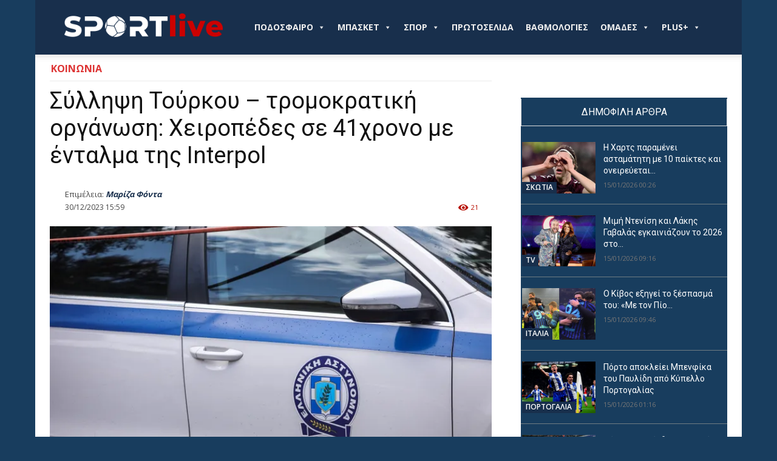

--- FILE ---
content_type: text/html; charset=UTF-8
request_url: https://sportlive.gr/news/koinonia/syllipsi-tourkou-tromokratiki-organ/
body_size: 51643
content:
<!doctype html >
<!--[if IE 8]>    <html class="ie8" lang="en"> <![endif]-->
<!--[if IE 9]>    <html class="ie9" lang="en"> <![endif]-->
<!--[if gt IE 8]><!--> <html lang="el"> <!--<![endif]-->
<head>
    
    <meta charset="UTF-8" />
    <meta name="viewport" content="width=device-width, initial-scale=1.0">
    <link rel="pingback" href="https://sportlive.gr/xmlrpc.php" />
    <title>Σύλληψη Τούρκου – τρομοκρατική οργάνωση: Χειροπέδες σε 41χρονο με ένταλμα της Interpol</title>
<link rel="icon" type="image/png" href="https://sportlive.gr/wp-content/uploads/2023/05/cropped-brandmark-design-fav-icon3.png"><meta name="description" content="Σύλληψη Τούρκου - τρομοκρατική οργάνωση: Ο άντρας διώκεται με Ερυθρά Αγγελία Διεθνών Αναζητήσεων της Interpol της Τουρκίας Χειροπέδες έβαλαν σήμερα το πρωί (30/10) οι αστυνομικοί του Τμήματος Αλλοδαπών Αθηνών σε 41χρονο άνδρα τουρκικής καταγωγής, που καταδιώκεται με Ερυθρά Αγγελία Διεθνών Αναζητήσεων της Interpol της Τουρκίας. Σύμφωνα με τις πληροφορίες, ο&hellip;">
<meta name="thumbnail" content="https://img.sportlive.gr/29b50b172977/syllipsi-tourkou-tromokratiki-organ.webp?w=150&h=150&c=1&p=11549663&u=aHR0cHM6Ly93d3cuYWxwaGFmcmVlcHJlc3MuZ3Ivd3AtY29udGVudC91cGxvYWRzLzIwMjMvMTIvYXN0dW5vbWlhLTQuanBn">
<meta name="robots" content="index, follow, max-snippet:-1, max-image-preview:large, max-video-preview:-1">
<link rel="canonical" href="https://sportlive.gr/news/koinonia/syllipsi-tourkou-tromokratiki-organ/">
<link rel='dns-prefetch' href='//fonts.googleapis.com' />
<link rel="alternate" type="application/rss+xml" title="Ροή RSS &raquo; Sportlive.gr" href="https://sportlive.gr/feed/" />
<link rel="alternate" type="application/rss+xml" title="Ροή Σχολίων &raquo; Sportlive.gr" href="https://sportlive.gr/comments/feed/" />
<link rel="alternate" type="application/rss+xml" title="Ροή Σχολίων Sportlive.gr &raquo; Σύλληψη Τούρκου – τρομοκρατική οργάνωση: Χειροπέδες σε 41χρονο με ένταλμα της Interpol" href="https://sportlive.gr/news/koinonia/syllipsi-tourkou-tromokratiki-organ/feed/" />
<link rel="alternate" title="oEmbed (JSON)" type="application/json+oembed" href="https://sportlive.gr/wp-json/oembed/1.0/embed?url=https%3A%2F%2Fsportlive.gr%2Fnews%2Fkoinonia%2Fsyllipsi-tourkou-tromokratiki-organ%2F" />
<link rel="alternate" title="oEmbed (XML)" type="text/xml+oembed" href="https://sportlive.gr/wp-json/oembed/1.0/embed?url=https%3A%2F%2Fsportlive.gr%2Fnews%2Fkoinonia%2Fsyllipsi-tourkou-tromokratiki-organ%2F&#038;format=xml" />
<style id='wp-img-auto-sizes-contain-inline-css' type='text/css'>
img:is([sizes=auto i],[sizes^="auto," i]){contain-intrinsic-size:3000px 1500px}
/*# sourceURL=wp-img-auto-sizes-contain-inline-css */
</style>
<style id='wp-emoji-styles-inline-css' type='text/css'>

	img.wp-smiley, img.emoji {
		display: inline !important;
		border: none !important;
		box-shadow: none !important;
		height: 1em !important;
		width: 1em !important;
		margin: 0 0.07em !important;
		vertical-align: -0.1em !important;
		background: none !important;
		padding: 0 !important;
	}
/*# sourceURL=wp-emoji-styles-inline-css */
</style>
<style id='wp-block-library-inline-css' type='text/css'>
:root{--wp-block-synced-color:#7a00df;--wp-block-synced-color--rgb:122,0,223;--wp-bound-block-color:var(--wp-block-synced-color);--wp-editor-canvas-background:#ddd;--wp-admin-theme-color:#007cba;--wp-admin-theme-color--rgb:0,124,186;--wp-admin-theme-color-darker-10:#006ba1;--wp-admin-theme-color-darker-10--rgb:0,107,160.5;--wp-admin-theme-color-darker-20:#005a87;--wp-admin-theme-color-darker-20--rgb:0,90,135;--wp-admin-border-width-focus:2px}@media (min-resolution:192dpi){:root{--wp-admin-border-width-focus:1.5px}}.wp-element-button{cursor:pointer}:root .has-very-light-gray-background-color{background-color:#eee}:root .has-very-dark-gray-background-color{background-color:#313131}:root .has-very-light-gray-color{color:#eee}:root .has-very-dark-gray-color{color:#313131}:root .has-vivid-green-cyan-to-vivid-cyan-blue-gradient-background{background:linear-gradient(135deg,#00d084,#0693e3)}:root .has-purple-crush-gradient-background{background:linear-gradient(135deg,#34e2e4,#4721fb 50%,#ab1dfe)}:root .has-hazy-dawn-gradient-background{background:linear-gradient(135deg,#faaca8,#dad0ec)}:root .has-subdued-olive-gradient-background{background:linear-gradient(135deg,#fafae1,#67a671)}:root .has-atomic-cream-gradient-background{background:linear-gradient(135deg,#fdd79a,#004a59)}:root .has-nightshade-gradient-background{background:linear-gradient(135deg,#330968,#31cdcf)}:root .has-midnight-gradient-background{background:linear-gradient(135deg,#020381,#2874fc)}:root{--wp--preset--font-size--normal:16px;--wp--preset--font-size--huge:42px}.has-regular-font-size{font-size:1em}.has-larger-font-size{font-size:2.625em}.has-normal-font-size{font-size:var(--wp--preset--font-size--normal)}.has-huge-font-size{font-size:var(--wp--preset--font-size--huge)}.has-text-align-center{text-align:center}.has-text-align-left{text-align:left}.has-text-align-right{text-align:right}.has-fit-text{white-space:nowrap!important}#end-resizable-editor-section{display:none}.aligncenter{clear:both}.items-justified-left{justify-content:flex-start}.items-justified-center{justify-content:center}.items-justified-right{justify-content:flex-end}.items-justified-space-between{justify-content:space-between}.screen-reader-text{border:0;clip-path:inset(50%);height:1px;margin:-1px;overflow:hidden;padding:0;position:absolute;width:1px;word-wrap:normal!important}.screen-reader-text:focus{background-color:#ddd;clip-path:none;color:#444;display:block;font-size:1em;height:auto;left:5px;line-height:normal;padding:15px 23px 14px;text-decoration:none;top:5px;width:auto;z-index:100000}html :where(.has-border-color){border-style:solid}html :where([style*=border-top-color]){border-top-style:solid}html :where([style*=border-right-color]){border-right-style:solid}html :where([style*=border-bottom-color]){border-bottom-style:solid}html :where([style*=border-left-color]){border-left-style:solid}html :where([style*=border-width]){border-style:solid}html :where([style*=border-top-width]){border-top-style:solid}html :where([style*=border-right-width]){border-right-style:solid}html :where([style*=border-bottom-width]){border-bottom-style:solid}html :where([style*=border-left-width]){border-left-style:solid}html :where(img[class*=wp-image-]){height:auto;max-width:100%}:where(figure){margin:0 0 1em}html :where(.is-position-sticky){--wp-admin--admin-bar--position-offset:var(--wp-admin--admin-bar--height,0px)}@media screen and (max-width:600px){html :where(.is-position-sticky){--wp-admin--admin-bar--position-offset:0px}}

/*# sourceURL=wp-block-library-inline-css */
</style><style id='global-styles-inline-css' type='text/css'>
:root{--wp--preset--aspect-ratio--square: 1;--wp--preset--aspect-ratio--4-3: 4/3;--wp--preset--aspect-ratio--3-4: 3/4;--wp--preset--aspect-ratio--3-2: 3/2;--wp--preset--aspect-ratio--2-3: 2/3;--wp--preset--aspect-ratio--16-9: 16/9;--wp--preset--aspect-ratio--9-16: 9/16;--wp--preset--color--black: #000000;--wp--preset--color--cyan-bluish-gray: #abb8c3;--wp--preset--color--white: #ffffff;--wp--preset--color--pale-pink: #f78da7;--wp--preset--color--vivid-red: #cf2e2e;--wp--preset--color--luminous-vivid-orange: #ff6900;--wp--preset--color--luminous-vivid-amber: #fcb900;--wp--preset--color--light-green-cyan: #7bdcb5;--wp--preset--color--vivid-green-cyan: #00d084;--wp--preset--color--pale-cyan-blue: #8ed1fc;--wp--preset--color--vivid-cyan-blue: #0693e3;--wp--preset--color--vivid-purple: #9b51e0;--wp--preset--gradient--vivid-cyan-blue-to-vivid-purple: linear-gradient(135deg,rgb(6,147,227) 0%,rgb(155,81,224) 100%);--wp--preset--gradient--light-green-cyan-to-vivid-green-cyan: linear-gradient(135deg,rgb(122,220,180) 0%,rgb(0,208,130) 100%);--wp--preset--gradient--luminous-vivid-amber-to-luminous-vivid-orange: linear-gradient(135deg,rgb(252,185,0) 0%,rgb(255,105,0) 100%);--wp--preset--gradient--luminous-vivid-orange-to-vivid-red: linear-gradient(135deg,rgb(255,105,0) 0%,rgb(207,46,46) 100%);--wp--preset--gradient--very-light-gray-to-cyan-bluish-gray: linear-gradient(135deg,rgb(238,238,238) 0%,rgb(169,184,195) 100%);--wp--preset--gradient--cool-to-warm-spectrum: linear-gradient(135deg,rgb(74,234,220) 0%,rgb(151,120,209) 20%,rgb(207,42,186) 40%,rgb(238,44,130) 60%,rgb(251,105,98) 80%,rgb(254,248,76) 100%);--wp--preset--gradient--blush-light-purple: linear-gradient(135deg,rgb(255,206,236) 0%,rgb(152,150,240) 100%);--wp--preset--gradient--blush-bordeaux: linear-gradient(135deg,rgb(254,205,165) 0%,rgb(254,45,45) 50%,rgb(107,0,62) 100%);--wp--preset--gradient--luminous-dusk: linear-gradient(135deg,rgb(255,203,112) 0%,rgb(199,81,192) 50%,rgb(65,88,208) 100%);--wp--preset--gradient--pale-ocean: linear-gradient(135deg,rgb(255,245,203) 0%,rgb(182,227,212) 50%,rgb(51,167,181) 100%);--wp--preset--gradient--electric-grass: linear-gradient(135deg,rgb(202,248,128) 0%,rgb(113,206,126) 100%);--wp--preset--gradient--midnight: linear-gradient(135deg,rgb(2,3,129) 0%,rgb(40,116,252) 100%);--wp--preset--font-size--small: 11px;--wp--preset--font-size--medium: 20px;--wp--preset--font-size--large: 32px;--wp--preset--font-size--x-large: 42px;--wp--preset--font-size--regular: 15px;--wp--preset--font-size--larger: 50px;--wp--preset--spacing--20: 0.44rem;--wp--preset--spacing--30: 0.67rem;--wp--preset--spacing--40: 1rem;--wp--preset--spacing--50: 1.5rem;--wp--preset--spacing--60: 2.25rem;--wp--preset--spacing--70: 3.38rem;--wp--preset--spacing--80: 5.06rem;--wp--preset--shadow--natural: 6px 6px 9px rgba(0, 0, 0, 0.2);--wp--preset--shadow--deep: 12px 12px 50px rgba(0, 0, 0, 0.4);--wp--preset--shadow--sharp: 6px 6px 0px rgba(0, 0, 0, 0.2);--wp--preset--shadow--outlined: 6px 6px 0px -3px rgb(255, 255, 255), 6px 6px rgb(0, 0, 0);--wp--preset--shadow--crisp: 6px 6px 0px rgb(0, 0, 0);}:where(.is-layout-flex){gap: 0.5em;}:where(.is-layout-grid){gap: 0.5em;}body .is-layout-flex{display: flex;}.is-layout-flex{flex-wrap: wrap;align-items: center;}.is-layout-flex > :is(*, div){margin: 0;}body .is-layout-grid{display: grid;}.is-layout-grid > :is(*, div){margin: 0;}:where(.wp-block-columns.is-layout-flex){gap: 2em;}:where(.wp-block-columns.is-layout-grid){gap: 2em;}:where(.wp-block-post-template.is-layout-flex){gap: 1.25em;}:where(.wp-block-post-template.is-layout-grid){gap: 1.25em;}.has-black-color{color: var(--wp--preset--color--black) !important;}.has-cyan-bluish-gray-color{color: var(--wp--preset--color--cyan-bluish-gray) !important;}.has-white-color{color: var(--wp--preset--color--white) !important;}.has-pale-pink-color{color: var(--wp--preset--color--pale-pink) !important;}.has-vivid-red-color{color: var(--wp--preset--color--vivid-red) !important;}.has-luminous-vivid-orange-color{color: var(--wp--preset--color--luminous-vivid-orange) !important;}.has-luminous-vivid-amber-color{color: var(--wp--preset--color--luminous-vivid-amber) !important;}.has-light-green-cyan-color{color: var(--wp--preset--color--light-green-cyan) !important;}.has-vivid-green-cyan-color{color: var(--wp--preset--color--vivid-green-cyan) !important;}.has-pale-cyan-blue-color{color: var(--wp--preset--color--pale-cyan-blue) !important;}.has-vivid-cyan-blue-color{color: var(--wp--preset--color--vivid-cyan-blue) !important;}.has-vivid-purple-color{color: var(--wp--preset--color--vivid-purple) !important;}.has-black-background-color{background-color: var(--wp--preset--color--black) !important;}.has-cyan-bluish-gray-background-color{background-color: var(--wp--preset--color--cyan-bluish-gray) !important;}.has-white-background-color{background-color: var(--wp--preset--color--white) !important;}.has-pale-pink-background-color{background-color: var(--wp--preset--color--pale-pink) !important;}.has-vivid-red-background-color{background-color: var(--wp--preset--color--vivid-red) !important;}.has-luminous-vivid-orange-background-color{background-color: var(--wp--preset--color--luminous-vivid-orange) !important;}.has-luminous-vivid-amber-background-color{background-color: var(--wp--preset--color--luminous-vivid-amber) !important;}.has-light-green-cyan-background-color{background-color: var(--wp--preset--color--light-green-cyan) !important;}.has-vivid-green-cyan-background-color{background-color: var(--wp--preset--color--vivid-green-cyan) !important;}.has-pale-cyan-blue-background-color{background-color: var(--wp--preset--color--pale-cyan-blue) !important;}.has-vivid-cyan-blue-background-color{background-color: var(--wp--preset--color--vivid-cyan-blue) !important;}.has-vivid-purple-background-color{background-color: var(--wp--preset--color--vivid-purple) !important;}.has-black-border-color{border-color: var(--wp--preset--color--black) !important;}.has-cyan-bluish-gray-border-color{border-color: var(--wp--preset--color--cyan-bluish-gray) !important;}.has-white-border-color{border-color: var(--wp--preset--color--white) !important;}.has-pale-pink-border-color{border-color: var(--wp--preset--color--pale-pink) !important;}.has-vivid-red-border-color{border-color: var(--wp--preset--color--vivid-red) !important;}.has-luminous-vivid-orange-border-color{border-color: var(--wp--preset--color--luminous-vivid-orange) !important;}.has-luminous-vivid-amber-border-color{border-color: var(--wp--preset--color--luminous-vivid-amber) !important;}.has-light-green-cyan-border-color{border-color: var(--wp--preset--color--light-green-cyan) !important;}.has-vivid-green-cyan-border-color{border-color: var(--wp--preset--color--vivid-green-cyan) !important;}.has-pale-cyan-blue-border-color{border-color: var(--wp--preset--color--pale-cyan-blue) !important;}.has-vivid-cyan-blue-border-color{border-color: var(--wp--preset--color--vivid-cyan-blue) !important;}.has-vivid-purple-border-color{border-color: var(--wp--preset--color--vivid-purple) !important;}.has-vivid-cyan-blue-to-vivid-purple-gradient-background{background: var(--wp--preset--gradient--vivid-cyan-blue-to-vivid-purple) !important;}.has-light-green-cyan-to-vivid-green-cyan-gradient-background{background: var(--wp--preset--gradient--light-green-cyan-to-vivid-green-cyan) !important;}.has-luminous-vivid-amber-to-luminous-vivid-orange-gradient-background{background: var(--wp--preset--gradient--luminous-vivid-amber-to-luminous-vivid-orange) !important;}.has-luminous-vivid-orange-to-vivid-red-gradient-background{background: var(--wp--preset--gradient--luminous-vivid-orange-to-vivid-red) !important;}.has-very-light-gray-to-cyan-bluish-gray-gradient-background{background: var(--wp--preset--gradient--very-light-gray-to-cyan-bluish-gray) !important;}.has-cool-to-warm-spectrum-gradient-background{background: var(--wp--preset--gradient--cool-to-warm-spectrum) !important;}.has-blush-light-purple-gradient-background{background: var(--wp--preset--gradient--blush-light-purple) !important;}.has-blush-bordeaux-gradient-background{background: var(--wp--preset--gradient--blush-bordeaux) !important;}.has-luminous-dusk-gradient-background{background: var(--wp--preset--gradient--luminous-dusk) !important;}.has-pale-ocean-gradient-background{background: var(--wp--preset--gradient--pale-ocean) !important;}.has-electric-grass-gradient-background{background: var(--wp--preset--gradient--electric-grass) !important;}.has-midnight-gradient-background{background: var(--wp--preset--gradient--midnight) !important;}.has-small-font-size{font-size: var(--wp--preset--font-size--small) !important;}.has-medium-font-size{font-size: var(--wp--preset--font-size--medium) !important;}.has-large-font-size{font-size: var(--wp--preset--font-size--large) !important;}.has-x-large-font-size{font-size: var(--wp--preset--font-size--x-large) !important;}
/*# sourceURL=global-styles-inline-css */
</style>

<style id='classic-theme-styles-inline-css' type='text/css'>
/*! This file is auto-generated */
.wp-block-button__link{color:#fff;background-color:#32373c;border-radius:9999px;box-shadow:none;text-decoration:none;padding:calc(.667em + 2px) calc(1.333em + 2px);font-size:1.125em}.wp-block-file__button{background:#32373c;color:#fff;text-decoration:none}
/*# sourceURL=/wp-includes/css/classic-themes.min.css */
</style>
<link rel='stylesheet' id='contact-form-7-css' href='https://sportlive.gr/wp-content/plugins/contact-form-7/includes/css/styles.css?ver=6.1.4' type='text/css' media='all' />
<link rel='stylesheet' id='megamenu-css' href='https://sportlive.gr/wp-content/uploads/maxmegamenu/style.css?ver=55be69' type='text/css' media='all' />
<link rel='stylesheet' id='dashicons-css' href='https://sportlive.gr/wp-includes/css/dashicons.min.css?ver=6.9' type='text/css' media='all' />
<link rel='stylesheet' id='megamenu-genericons-css' href='https://sportlive.gr/wp-content/plugins/megamenu-pro/icons/genericons/genericons/genericons.css?ver=2.3.1.1' type='text/css' media='all' />
<link rel='stylesheet' id='megamenu-fontawesome-css' href='https://sportlive.gr/wp-content/plugins/megamenu-pro/icons/fontawesome/css/font-awesome.min.css?ver=2.3.1.1' type='text/css' media='all' />
<link rel='stylesheet' id='megamenu-fontawesome5-css' href='https://sportlive.gr/wp-content/plugins/megamenu-pro/icons/fontawesome5/css/all.min.css?ver=2.3.1.1' type='text/css' media='all' />
<link rel='stylesheet' id='megamenu-fontawesome6-css' href='https://sportlive.gr/wp-content/plugins/megamenu-pro/icons/fontawesome6/css/all.min.css?ver=2.3.1.1' type='text/css' media='all' />
<link rel='stylesheet' id='sil-frontend-css' href='https://sportlive.gr/wp-content/plugins/smart-internal-links-pro/assets/css/frontend.css?ver=1.0.0' type='text/css' media='all' />
<style id='sil-frontend-inline-css' type='text/css'>
.sil-root{--sil-anchor-bg:#f9f9f9;--sil-anchor-text:#333333;--sil-link-color:#0073aa;--sil-link-size:inherit;--sil-anchor-size:inherit;--sil-anchor-bold:700;--sil-link-bold:700;--sil-link-underline:none;}
/*# sourceURL=sil-frontend-inline-css */
</style>
<link rel='stylesheet' id='td-plugin-multi-purpose-css' href='https://sportlive.gr/wp-content/plugins/td-composer/td-multi-purpose/style.css?ver=7cd248d7ca13c255207c3f8b916c3f00' type='text/css' media='all' />
<link rel='stylesheet' id='google-fonts-style-css' href='https://fonts.googleapis.com/css?family=Open+Sans%3A400%2C600%2C700%2C300%7CRoboto%3A400%2C600%2C700%2C300%7CRocknRoll+One%3A400%7CRoboto+Condensed%3A500%2C400&#038;display=swap&#038;ver=12.7.3' type='text/css' media='all' />
<link rel='stylesheet' id='td-theme-css' href='https://sportlive.gr/wp-content/themes/Newspaper/style.css?ver=12.7.3' type='text/css' media='all' />
<style id='td-theme-inline-css' type='text/css'>@media (max-width:767px){.td-header-desktop-wrap{display:none}}@media (min-width:767px){.td-header-mobile-wrap{display:none}}</style>
<link rel='stylesheet' id='td-legacy-framework-front-style-css' href='https://sportlive.gr/wp-content/plugins/td-composer/legacy/Newspaper/assets/css/td_legacy_main.css?ver=7cd248d7ca13c255207c3f8b916c3f00' type='text/css' media='all' />
<link rel='stylesheet' id='td-standard-pack-framework-front-style-css' href='https://sportlive.gr/wp-content/plugins/td-standard-pack/Newspaper/assets/css/td_standard_pack_main.css?ver=c12e6da63ed2f212e87e44e5e9b9a302' type='text/css' media='all' />
<link rel='stylesheet' id='tdb_style_cloud_templates_front-css' href='https://sportlive.gr/wp-content/plugins/td-cloud-library/assets/css/tdb_main.css?ver=6127d3b6131f900b2e62bb855b13dc3b' type='text/css' media='all' />
<script type="cd5c28402ded9066b3b76ff5-text/javascript" src="https://sportlive.gr/wp-includes/js/jquery/jquery.min.js?ver=3.7.1" id="jquery-core-js"></script>
<script type="cd5c28402ded9066b3b76ff5-text/javascript" src="https://sportlive.gr/wp-includes/js/jquery/jquery-migrate.min.js?ver=3.4.1" id="jquery-migrate-js"></script>
<link rel="https://api.w.org/" href="https://sportlive.gr/wp-json/" /><link rel="alternate" title="JSON" type="application/json" href="https://sportlive.gr/wp-json/wp/v2/posts/11549663" /><link rel="EditURI" type="application/rsd+xml" title="RSD" href="https://sportlive.gr/xmlrpc.php?rsd" />
<meta name="generator" content="WordPress 6.9" />
<link rel='shortlink' href='https://sportlive.gr/?p=11549663' />
<link rel='dns-prefetch' href='https://img.sportlive.gr'><link rel='preconnect' href='https://img.sportlive.gr'><link rel='dns-prefetch' href='https://wp.fifu.app/'><link rel='preconnect' href='https://wp.fifu.app/' crossorigin><!-- FIFU:meta:begin:image -->
<meta property="og:image" content="https://img.sportlive.gr/125fe6038ed1/syllipsi-tourkou-tromokratiki-organ.webp?p=11549663&#038;u=aHR0cHM6Ly93d3cuYWxwaGFmcmVlcHJlc3MuZ3Ivd3AtY29udGVudC91cGxvYWRzLzIwMjMvMTIvYXN0dW5vbWlhLTQuanBn" />
<!-- FIFU:meta:end:image --><!-- FIFU:meta:begin:twitter -->
<meta name="twitter:card" content="summary_large_image" />
<meta name="twitter:title" content="Σύλληψη Τούρκου – τρομοκρατική οργάνωση: Χειροπέδες σε 41χρονο με ένταλμα της Interpol" />
<meta name="twitter:description" content="" />
<meta name="twitter:image" content="https://img.sportlive.gr/125fe6038ed1/syllipsi-tourkou-tromokratiki-organ.webp?p=11549663&#038;u=aHR0cHM6Ly93d3cuYWxwaGFmcmVlcHJlc3MuZ3Ivd3AtY29udGVudC91cGxvYWRzLzIwMjMvMTIvYXN0dW5vbWlhLTQuanBn" />
<!-- FIFU:meta:end:twitter --><script type="application/ld+json">{
    "@context": "https:\/\/schema.org",
    "@type": "NewsArticle",
    "mainEntityOfPage": {
        "@id": "https:\/\/sportlive.gr\/news\/koinonia\/syllipsi-tourkou-tromokratiki-organ\/"
    },
    "headline": "Σύλληψη Τούρκου – τρομοκρατική οργάνωση: Χειροπέδες σε 41χρονο με ένταλμα της Interpol",
    "description": "Σύλληψη Τούρκου &amp;#8211; τρομοκρατική οργάνωση: Ο άντρας διώκεται με Ερυθρά Αγγελία Διεθνών Αναζητήσεων της Interpol της Τουρκίας",
    "datePublished": "2023-12-30T15:59:23+02:00",
    "dateModified": "2023-12-30T15:59:25+02:00",
    "author": {
        "@type": "Person",
        "name": "Μαρίζα Φόντα",
        "url": "https:\/\/sportlive.gr\/author\/mfonta\/"
    },
    "publisher": {
        "@type": "Organization",
        "name": "Sportlive.gr",
        "logo": {
            "@type": "ImageObject",
            "url": "https:\/\/sportlive.gr\/wp-content\/uploads\/2023\/05\/brandmark-design-Placeholder.png",
            "width": 3200,
            "height": 2400
        }
    },
    "image": {
        "@type": "ImageObject",
        "url": "https:\/\/img.sportlive.gr\/199c57a65849\/syllipsi-tourkou-tromokratiki-organ.webp?w=1600&h=1067&c=0&p=11549663&u=aHR0cHM6Ly93d3cuYWxwaGFmcmVlcHJlc3MuZ3Ivd3AtY29udGVudC91cGxvYWRzLzIwMjMvMTIvYXN0dW5vbWlhLTQuanBn",
        "width": 1200,
        "height": 675
    },
    "articleSection": "ΚΟΙΝΩΝΙΑ",
    "keywords": "Σύλληψη, ΤΟΥΡΚΟΣ, τρομοκρατική οργάνωση",
    "url": "https:\/\/sportlive.gr\/news\/koinonia\/syllipsi-tourkou-tromokratiki-organ\/",
    "isAccessibleForFree": true,
    "inLanguage": "el"
}</script>    <script type="cd5c28402ded9066b3b76ff5-text/javascript">
        window.tdb_global_vars = {"wpRestUrl":"https:\/\/sportlive.gr\/wp-json\/","permalinkStructure":"\/%category%\/%postname%\/"};
        window.tdb_p_autoload_vars = {"isAjax":false,"isAdminBarShowing":false,"autoloadStatus":"off","origPostEditUrl":null};
    </script>
    
    <style id="tdb-global-colors">:root{--accent-color:#fff}</style>

    
	      <meta name="onesignal" content="wordpress-plugin"/>
            <script type="cd5c28402ded9066b3b76ff5-text/javascript">

      window.OneSignalDeferred = window.OneSignalDeferred || [];

      OneSignalDeferred.push(function(OneSignal) {
        var oneSignal_options = {};
        window._oneSignalInitOptions = oneSignal_options;

        oneSignal_options['serviceWorkerParam'] = { scope: '/wp-content/plugins/onesignal-free-web-push-notifications/sdk_files/push/onesignal/' };
oneSignal_options['serviceWorkerPath'] = 'OneSignalSDKWorker.js';

        OneSignal.Notifications.setDefaultUrl("https://sportlive.gr");

        oneSignal_options['wordpress'] = true;
oneSignal_options['appId'] = 'd967bde3-40e3-458c-a78e-4c6ae3eeefc7';
oneSignal_options['allowLocalhostAsSecureOrigin'] = true;
oneSignal_options['welcomeNotification'] = { };
oneSignal_options['welcomeNotification']['title'] = "";
oneSignal_options['welcomeNotification']['message'] = "";
oneSignal_options['path'] = "https://sportlive.gr/wp-content/plugins/onesignal-free-web-push-notifications/sdk_files/";
oneSignal_options['safari_web_id'] = "web.onesignal.auto.2b0cd0f2-3d64-4a96-b6d2-c215d89cc9e";
oneSignal_options['persistNotification'] = false;
oneSignal_options['promptOptions'] = { };
oneSignal_options['promptOptions']['actionMessage'] = "Θέλετε να λαμβάνετε πρώτοι ενημερώσεις για ότι συμβαίνει από το Sportlive.gr;";
oneSignal_options['promptOptions']['acceptButtonText'] = "ΝΑΙ";
oneSignal_options['promptOptions']['cancelButtonText'] = "ΟΧΙ";
              OneSignal.init(window._oneSignalInitOptions);
              OneSignal.Slidedown.promptPush()      });

      function documentInitOneSignal() {
        var oneSignal_elements = document.getElementsByClassName("OneSignal-prompt");

        var oneSignalLinkClickHandler = function(event) { OneSignal.Notifications.requestPermission(); event.preventDefault(); };        for(var i = 0; i < oneSignal_elements.length; i++)
          oneSignal_elements[i].addEventListener('click', oneSignalLinkClickHandler, false);
      }

      if (document.readyState === 'complete') {
           documentInitOneSignal();
      }
      else {
           window.addEventListener("load", function(event){
               documentInitOneSignal();
          });
      }
    </script>

<!-- JS generated by theme -->

<script type="cd5c28402ded9066b3b76ff5-text/javascript" id="td-generated-header-js">
    
    

	    var tdBlocksArray = []; //here we store all the items for the current page

	    // td_block class - each ajax block uses a object of this class for requests
	    function tdBlock() {
		    this.id = '';
		    this.block_type = 1; //block type id (1-234 etc)
		    this.atts = '';
		    this.td_column_number = '';
		    this.td_current_page = 1; //
		    this.post_count = 0; //from wp
		    this.found_posts = 0; //from wp
		    this.max_num_pages = 0; //from wp
		    this.td_filter_value = ''; //current live filter value
		    this.is_ajax_running = false;
		    this.td_user_action = ''; // load more or infinite loader (used by the animation)
		    this.header_color = '';
		    this.ajax_pagination_infinite_stop = ''; //show load more at page x
	    }

        // td_js_generator - mini detector
        ( function () {
            var htmlTag = document.getElementsByTagName("html")[0];

	        if ( navigator.userAgent.indexOf("MSIE 10.0") > -1 ) {
                htmlTag.className += ' ie10';
            }

            if ( !!navigator.userAgent.match(/Trident.*rv\:11\./) ) {
                htmlTag.className += ' ie11';
            }

	        if ( navigator.userAgent.indexOf("Edge") > -1 ) {
                htmlTag.className += ' ieEdge';
            }

            if ( /(iPad|iPhone|iPod)/g.test(navigator.userAgent) ) {
                htmlTag.className += ' td-md-is-ios';
            }

            var user_agent = navigator.userAgent.toLowerCase();
            if ( user_agent.indexOf("android") > -1 ) {
                htmlTag.className += ' td-md-is-android';
            }

            if ( -1 !== navigator.userAgent.indexOf('Mac OS X')  ) {
                htmlTag.className += ' td-md-is-os-x';
            }

            if ( /chrom(e|ium)/.test(navigator.userAgent.toLowerCase()) ) {
               htmlTag.className += ' td-md-is-chrome';
            }

            if ( -1 !== navigator.userAgent.indexOf('Firefox') ) {
                htmlTag.className += ' td-md-is-firefox';
            }

            if ( -1 !== navigator.userAgent.indexOf('Safari') && -1 === navigator.userAgent.indexOf('Chrome') ) {
                htmlTag.className += ' td-md-is-safari';
            }

            if( -1 !== navigator.userAgent.indexOf('IEMobile') ){
                htmlTag.className += ' td-md-is-iemobile';
            }

        })();

        var tdLocalCache = {};

        ( function () {
            "use strict";

            tdLocalCache = {
                data: {},
                remove: function (resource_id) {
                    delete tdLocalCache.data[resource_id];
                },
                exist: function (resource_id) {
                    return tdLocalCache.data.hasOwnProperty(resource_id) && tdLocalCache.data[resource_id] !== null;
                },
                get: function (resource_id) {
                    return tdLocalCache.data[resource_id];
                },
                set: function (resource_id, cachedData) {
                    tdLocalCache.remove(resource_id);
                    tdLocalCache.data[resource_id] = cachedData;
                }
            };
        })();

    
    
var td_viewport_interval_list=[{"limitBottom":767,"sidebarWidth":228},{"limitBottom":1018,"sidebarWidth":300},{"limitBottom":1140,"sidebarWidth":324}];
var tds_general_modal_image="yes";
var tdc_is_installed="yes";
var tdc_domain_active=false;
var td_ajax_url="https:\/\/sportlive.gr\/wp-admin\/admin-ajax.php?td_theme_name=Newspaper&v=12.7.3";
var td_get_template_directory_uri="https:\/\/sportlive.gr\/wp-content\/plugins\/td-composer\/legacy\/common";
var tds_snap_menu="snap";
var tds_logo_on_sticky="show_header_logo";
var tds_header_style="tdm_header_style_1";
var td_please_wait="\u03a0\u03b1\u03c1\u03b1\u03ba\u03b1\u03bb\u03bf\u03cd\u03bc\u03b5 \u03c0\u03b5\u03c1\u03b9\u03bc\u03ad\u03bd\u03b5\u03c4\u03b5...";
var td_email_user_pass_incorrect="\u03a7\u03c1\u03ae\u03c3\u03c4\u03b7\u03c2 \u03ae \u03ba\u03c9\u03b4\u03b9\u03ba\u03cc\u03c2 \u03bb\u03b1\u03bd\u03b8\u03b1\u03c3\u03bc\u03ad\u03bd\u03bf\u03c2!";
var td_email_user_incorrect="Email \u03ae \u03cc\u03bd\u03bf\u03bc\u03b1 \u03c7\u03c1\u03ae\u03c3\u03c4\u03b7 \u03bb\u03b1\u03bd\u03b8\u03b1\u03c3\u03bc\u03ad\u03bd\u03bf!";
var td_email_incorrect="Email \u03bb\u03b1\u03bd\u03b8\u03b1\u03c3\u03bc\u03ad\u03bd\u03bf!";
var td_user_incorrect="Username incorrect!";
var td_email_user_empty="Email or username empty!";
var td_pass_empty="Pass empty!";
var td_pass_pattern_incorrect="Invalid Pass Pattern!";
var td_retype_pass_incorrect="Retyped Pass incorrect!";
var tds_more_articles_on_post_enable="";
var tds_more_articles_on_post_time_to_wait="";
var tds_more_articles_on_post_pages_distance_from_top=0;
var tds_captcha="";
var tds_theme_color_site_wide="#4db2ec";
var tds_smart_sidebar="";
var tdThemeName="Newspaper";
var tdThemeNameWl="Newspaper";
var td_magnific_popup_translation_tPrev="\u03a0\u03c1\u03bf\u03b7\u03b3\u03bf\u03cd\u03bc\u03b5\u03bd\u03bf (\u039a\u03bf\u03c5\u03bc\u03c0\u03af \u03b1\u03c1\u03b9\u03c3\u03c4\u03b5\u03c1\u03bf\u03cd \u03b2\u03ad\u03bb\u03bf\u03c5\u03c2)";
var td_magnific_popup_translation_tNext="\u0395\u03c0\u03cc\u03bc\u03b5\u03bd\u03bf (\u039a\u03bf\u03c5\u03bc\u03c0\u03af \u03b4\u03b5\u03be\u03b9\u03bf\u03cd \u03b2\u03ad\u03bb\u03bf\u03c5\u03c2)";
var td_magnific_popup_translation_tCounter="%curr% \u03b1\u03c0\u03cc %total%";
var td_magnific_popup_translation_ajax_tError="\u03a4\u03bf \u03c0\u03b5\u03c1\u03b9\u03b5\u03c7\u03cc\u03bc\u03b5\u03bd\u03bf \u03b1\u03c0\u03cc %url% \u03b4\u03b5\u03bd \u03ae\u03c4\u03b1\u03bd \u03b4\u03c5\u03bd\u03b1\u03c4\u03cc \u03bd\u03b1 \u03c6\u03bf\u03c1\u03c4\u03c9\u03b8\u03b5\u03af.";
var td_magnific_popup_translation_image_tError="\u0397 \u03b5\u03b9\u03ba\u03cc\u03bd\u03b1 #%curr% \u03b4\u03b5\u03bd \u03ae\u03c4\u03b1\u03bd \u03b4\u03c5\u03bd\u03b1\u03c4\u03cc \u03bd\u03b1 \u03c6\u03bf\u03c1\u03c4\u03c9\u03b8\u03b5\u03af.";
var tdBlockNonce="2cf1fdfd7f";
var tdMobileMenu="enabled";
var tdMobileSearch="enabled";
var tdDateNamesI18n={"month_names":["\u0399\u03b1\u03bd\u03bf\u03c5\u03ac\u03c1\u03b9\u03bf\u03c2","\u03a6\u03b5\u03b2\u03c1\u03bf\u03c5\u03ac\u03c1\u03b9\u03bf\u03c2","\u039c\u03ac\u03c1\u03c4\u03b9\u03bf\u03c2","\u0391\u03c0\u03c1\u03af\u03bb\u03b9\u03bf\u03c2","\u039c\u03ac\u03b9\u03bf\u03c2","\u0399\u03bf\u03cd\u03bd\u03b9\u03bf\u03c2","\u0399\u03bf\u03cd\u03bb\u03b9\u03bf\u03c2","\u0391\u03cd\u03b3\u03bf\u03c5\u03c3\u03c4\u03bf\u03c2","\u03a3\u03b5\u03c0\u03c4\u03ad\u03bc\u03b2\u03c1\u03b9\u03bf\u03c2","\u039f\u03ba\u03c4\u03ce\u03b2\u03c1\u03b9\u03bf\u03c2","\u039d\u03bf\u03ad\u03bc\u03b2\u03c1\u03b9\u03bf\u03c2","\u0394\u03b5\u03ba\u03ad\u03bc\u03b2\u03c1\u03b9\u03bf\u03c2"],"month_names_short":["\u0399\u03b1\u03bd","\u03a6\u03b5\u03b2","\u039c\u03b1\u03c1","\u0391\u03c0\u03c1","\u039c\u03ac\u03b9","\u0399\u03bf\u03cd\u03bd","\u0399\u03bf\u03cd\u03bb","\u0391\u03c5\u03b3","\u03a3\u03b5\u03c0","\u039f\u03ba\u03c4","\u039d\u03bf\u03ad","\u0394\u03b5\u03ba"],"day_names":["\u039a\u03c5\u03c1\u03b9\u03b1\u03ba\u03ae","\u0394\u03b5\u03c5\u03c4\u03ad\u03c1\u03b1","\u03a4\u03c1\u03af\u03c4\u03b7","\u03a4\u03b5\u03c4\u03ac\u03c1\u03c4\u03b7","\u03a0\u03ad\u03bc\u03c0\u03c4\u03b7","\u03a0\u03b1\u03c1\u03b1\u03c3\u03ba\u03b5\u03c5\u03ae","\u03a3\u03ac\u03b2\u03b2\u03b1\u03c4\u03bf"],"day_names_short":["\u039a\u03c5","\u0394\u03b5","\u03a4\u03c1","\u03a4\u03b5","\u03a0\u03b5","\u03a0\u03b1","\u03a3\u03b1"]};
var tdb_modal_confirm="\u03b1\u03c0\u03bf\u03b8\u03b7\u03ba\u03b5\u03cd\u03c3\u03b5\u03c4\u03b5";
var tdb_modal_cancel="\u039c\u03b1\u03c4\u03b1\u03af\u03c9\u03c3\u03b7";
var tdb_modal_confirm_alt="\u039d\u03b1\u03af";
var tdb_modal_cancel_alt="\u03cc\u03c7\u03b9";
var td_deploy_mode="deploy";
var td_ad_background_click_link="";
var td_ad_background_click_target="";
</script>


<!-- Header style compiled by theme -->

<style>@font-face{font-family:"ZonaPro-Hairline-1";src:local("ZonaPro-Hairline-1"),url("https://sportlive.gr/wp-content/uploads/2024/03/ZonaPro-Hairline-1.woff") format("woff");font-display:swap}@font-face{font-family:"ZonaPro-Thin";src:local("ZonaPro-Thin"),url("https://sportlive.gr/wp-content/uploads/2024/03/ZonaPro-Thin.woff") format("woff");font-display:swap}@font-face{font-family:"ZonaPro-Light";src:local("ZonaPro-Light"),url("https://sportlive.gr/wp-content/uploads/2024/03/ZonaPro-Light.woff") format("woff");font-display:swap}@font-face{font-family:"ZonaPro-SemiBold";src:local("ZonaPro-SemiBold"),url("https://sportlive.gr/wp-content/uploads/2024/03/ZonaPro-SemiBold.woff") format("woff");font-display:swap}.td_module_wrap .td-image-wrap:before{content:'';position:absolute;top:0;left:0;width:100%;height:100%;background-image:url(https://sportlive.gr/wp-content/uploads/2023/05/brandmark-design-Placeholder.png);background-repeat:no-repeat;background-size:cover;background-position:center;z-index:-1}:root{--td_excl_label:'ΑΠΟΚΛΕΙΣΤΙΚΌΣ';--td_mobile_menu_color:#182f4c;--td_mobile_gradient_one_mob:rgba(0,0,0,0.5);--td_mobile_gradient_two_mob:rgba(0,0,0,0.6)}@font-face{font-family:"ZonaPro-Hairline-1";src:local("ZonaPro-Hairline-1"),url("https://sportlive.gr/wp-content/uploads/2024/03/ZonaPro-Hairline-1.woff") format("woff");font-display:swap}@font-face{font-family:"ZonaPro-Thin";src:local("ZonaPro-Thin"),url("https://sportlive.gr/wp-content/uploads/2024/03/ZonaPro-Thin.woff") format("woff");font-display:swap}@font-face{font-family:"ZonaPro-Light";src:local("ZonaPro-Light"),url("https://sportlive.gr/wp-content/uploads/2024/03/ZonaPro-Light.woff") format("woff");font-display:swap}@font-face{font-family:"ZonaPro-SemiBold";src:local("ZonaPro-SemiBold"),url("https://sportlive.gr/wp-content/uploads/2024/03/ZonaPro-SemiBold.woff") format("woff");font-display:swap}.td-header-wrap .td-header-menu-wrap-full,.td-header-menu-wrap.td-affix,.td-header-style-3 .td-header-main-menu,.td-header-style-3 .td-affix .td-header-main-menu,.td-header-style-4 .td-header-main-menu,.td-header-style-4 .td-affix .td-header-main-menu,.td-header-style-8 .td-header-menu-wrap.td-affix,.td-header-style-8 .td-header-top-menu-full{background-color:#182f4c}.td-boxed-layout .td-header-style-3 .td-header-menu-wrap,.td-boxed-layout .td-header-style-4 .td-header-menu-wrap,.td-header-style-3 .td_stretch_content .td-header-menu-wrap,.td-header-style-4 .td_stretch_content .td-header-menu-wrap{background-color:#182f4c!important}@media (min-width:1019px){.td-header-style-1 .td-header-sp-recs,.td-header-style-1 .td-header-sp-logo{margin-bottom:28px}}@media (min-width:768px) and (max-width:1018px){.td-header-style-1 .td-header-sp-recs,.td-header-style-1 .td-header-sp-logo{margin-bottom:14px}}.td-header-style-7 .td-header-top-menu{border-bottom:none}.td-header-wrap .td-header-menu-wrap .sf-menu>li>a,.td-header-wrap .td-header-menu-social .td-social-icon-wrap a,.td-header-style-4 .td-header-menu-social .td-social-icon-wrap i,.td-header-style-5 .td-header-menu-social .td-social-icon-wrap i,.td-header-style-6 .td-header-menu-social .td-social-icon-wrap i,.td-header-style-12 .td-header-menu-social .td-social-icon-wrap i,.td-header-wrap .header-search-wrap #td-header-search-button .td-icon-search{color:#e5e5e5}.td-header-wrap .td-header-menu-social+.td-search-wrapper #td-header-search-button:before{background-color:#e5e5e5}.td-header-bg:before{background-repeat:repeat-x}.td-header-bg:before{background-position:center top}body{background-color:#183d5e}@font-face{font-family:"ZonaPro-Hairline-1";src:local("ZonaPro-Hairline-1"),url("https://sportlive.gr/wp-content/uploads/2024/03/ZonaPro-Hairline-1.woff") format("woff");font-display:swap}@font-face{font-family:"ZonaPro-Thin";src:local("ZonaPro-Thin"),url("https://sportlive.gr/wp-content/uploads/2024/03/ZonaPro-Thin.woff") format("woff");font-display:swap}@font-face{font-family:"ZonaPro-Light";src:local("ZonaPro-Light"),url("https://sportlive.gr/wp-content/uploads/2024/03/ZonaPro-Light.woff") format("woff");font-display:swap}@font-face{font-family:"ZonaPro-SemiBold";src:local("ZonaPro-SemiBold"),url("https://sportlive.gr/wp-content/uploads/2024/03/ZonaPro-SemiBold.woff") format("woff");font-display:swap}.td_module_wrap .td-image-wrap:before{content:'';position:absolute;top:0;left:0;width:100%;height:100%;background-image:url(https://sportlive.gr/wp-content/uploads/2023/05/brandmark-design-Placeholder.png);background-repeat:no-repeat;background-size:cover;background-position:center;z-index:-1}:root{--td_excl_label:'ΑΠΟΚΛΕΙΣΤΙΚΌΣ';--td_mobile_menu_color:#182f4c;--td_mobile_gradient_one_mob:rgba(0,0,0,0.5);--td_mobile_gradient_two_mob:rgba(0,0,0,0.6)}@font-face{font-family:"ZonaPro-Hairline-1";src:local("ZonaPro-Hairline-1"),url("https://sportlive.gr/wp-content/uploads/2024/03/ZonaPro-Hairline-1.woff") format("woff");font-display:swap}@font-face{font-family:"ZonaPro-Thin";src:local("ZonaPro-Thin"),url("https://sportlive.gr/wp-content/uploads/2024/03/ZonaPro-Thin.woff") format("woff");font-display:swap}@font-face{font-family:"ZonaPro-Light";src:local("ZonaPro-Light"),url("https://sportlive.gr/wp-content/uploads/2024/03/ZonaPro-Light.woff") format("woff");font-display:swap}@font-face{font-family:"ZonaPro-SemiBold";src:local("ZonaPro-SemiBold"),url("https://sportlive.gr/wp-content/uploads/2024/03/ZonaPro-SemiBold.woff") format("woff");font-display:swap}.td-header-wrap .td-header-menu-wrap-full,.td-header-menu-wrap.td-affix,.td-header-style-3 .td-header-main-menu,.td-header-style-3 .td-affix .td-header-main-menu,.td-header-style-4 .td-header-main-menu,.td-header-style-4 .td-affix .td-header-main-menu,.td-header-style-8 .td-header-menu-wrap.td-affix,.td-header-style-8 .td-header-top-menu-full{background-color:#182f4c}.td-boxed-layout .td-header-style-3 .td-header-menu-wrap,.td-boxed-layout .td-header-style-4 .td-header-menu-wrap,.td-header-style-3 .td_stretch_content .td-header-menu-wrap,.td-header-style-4 .td_stretch_content .td-header-menu-wrap{background-color:#182f4c!important}@media (min-width:1019px){.td-header-style-1 .td-header-sp-recs,.td-header-style-1 .td-header-sp-logo{margin-bottom:28px}}@media (min-width:768px) and (max-width:1018px){.td-header-style-1 .td-header-sp-recs,.td-header-style-1 .td-header-sp-logo{margin-bottom:14px}}.td-header-style-7 .td-header-top-menu{border-bottom:none}.td-header-wrap .td-header-menu-wrap .sf-menu>li>a,.td-header-wrap .td-header-menu-social .td-social-icon-wrap a,.td-header-style-4 .td-header-menu-social .td-social-icon-wrap i,.td-header-style-5 .td-header-menu-social .td-social-icon-wrap i,.td-header-style-6 .td-header-menu-social .td-social-icon-wrap i,.td-header-style-12 .td-header-menu-social .td-social-icon-wrap i,.td-header-wrap .header-search-wrap #td-header-search-button .td-icon-search{color:#e5e5e5}.td-header-wrap .td-header-menu-social+.td-search-wrapper #td-header-search-button:before{background-color:#e5e5e5}.td-header-bg:before{background-repeat:repeat-x}.td-header-bg:before{background-position:center top}</style>

<!-- match mobile browser color  -->
<meta name="theme-color" content="#182F4C">


<!-- Google Tag Manager -->
<script type="cd5c28402ded9066b3b76ff5-text/javascript">(function(w,d,s,l,i){w[l]=w[l]||[];w[l].push({'gtm.start':
new Date().getTime(),event:'gtm.js'});var f=d.getElementsByTagName(s)[0],
j=d.createElement(s),dl=l!='dataLayer'?'&l='+l:'';j.async=true;j.src=
'https://www.googletagmanager.com/gtm.js?id='+i+dl;f.parentNode.insertBefore(j,f);
})(window,document,'script','dataLayer','GTM-5K8G2Q3');</script>
<!-- End Google Tag Manager -->


<!-- Your AdSense code -->
<script async src="https://pagead2.googlesyndication.com/pagead/js/adsbygoogle.js?client=ca-pub-5775600942032194" crossorigin="anonymous" type="cd5c28402ded9066b3b76ff5-text/javascript"></script>
<!-- End Your AdSense code -->
<link rel="icon" href="https://sportlive.gr/wp-content/uploads/2023/05/cropped-brandmark-design-fav-icon3-32x32.png" sizes="32x32" />
<link rel="icon" href="https://sportlive.gr/wp-content/uploads/2023/05/cropped-brandmark-design-fav-icon3-192x192.png" sizes="192x192" />
<link rel="apple-touch-icon" href="https://sportlive.gr/wp-content/uploads/2023/05/cropped-brandmark-design-fav-icon3-180x180.png" />
<meta name="msapplication-TileImage" content="https://sportlive.gr/wp-content/uploads/2023/05/cropped-brandmark-design-fav-icon3-270x270.png" />

<!-- FIFU:jsonld:begin -->

<!-- FIFU:jsonld:end -->

<!-- Button style compiled by theme -->

<style></style>

<style type="text/css">/** Mega Menu CSS: fs **/</style>
	<style id="tdw-css-placeholder">.tdm-header-style-1 .td-main-menu-logo img,.tdm-header-style-2 .td-main-menu-logo img,.tdm-header-style-3 .td-main-menu-logo img{max-height:45PX}.tdi_36_e65 .td_single_image_bg{height:100px;margin-bottom:-76px;padding-bottom:0}.gc-page-match-team-home .gc-page-match-team-name,.gc-page-match-team-home .gc-page-match-team-score{text-align:right;margin-bottom:inherit}.gc-page-match-team-away .gc-page-match-team-name,.gc-page-match-team-away .gc-page-match-team-score{margin-bottom:inherit}.gc-page-league-sponsor{display:none}.gc-page-match-actions{display:none}.sp-event-blocks .sp-event-date,.sp-event-blocks .sp-event-time,.sp-event-blocks .sp-event-results,.sp-event-blocks .sp-event-title{text-align:center;display:block;margin:10px 0;clear:none;font-size:inherit}.c-menu__container--left{position:relative;justify-content:flex-start;align-items:center;display:none}.td-social-but-icon{height:40px;border:2px solid white}.td-header-wrap .td-affix .td-main-menu-logo img{max-height:40px!important;top:-1px}</style><link rel='stylesheet' id='fifu-lazyload-style-css' href='https://sportlive.gr/wp-content/plugins/fifu-premium/includes/html/css/lazyload.css?ver=7.1.8' type='text/css' media='all' />
<link rel="preload" as="image" href="https://img.sportlive.gr/543b6544f2a2/syllipsi-tourkou-tromokratiki-organ.webp?w=696&#038;h=0&#038;c=1&#038;p=11549663&#038;u=aHR0cHM6Ly93d3cuYWxwaGFmcmVlcHJlc3MuZ3Ivd3AtY29udGVudC91cGxvYWRzLzIwMjMvMTIvYXN0dW5vbWlhLTQuanBn"></head>


<body class="wp-singular post-template-default single single-post postid-11549663 single-format-standard wp-theme-Newspaper td-standard-pack mega-menu-header-menu syllipsi-tourkou-tromokratiki-organ global-block-template-1 tdb_template_12367128 tdb-template td-boxed-layout" itemscope="itemscope" itemtype="https://schema.org/WebPage">
<!-- Google Tag Manager (noscript) -->
<noscript><iframe src="https://www.googletagmanager.com/ns.html?id=GTM-5K8G2Q3"
height="0" width="0" style="display:none;visibility:hidden"></iframe></noscript>
<!-- End Google Tag Manager (noscript) -->
<div class="td-scroll-up" data-style="style1"><i class="td-icon-menu-up"></i></div>
    <div class="td-menu-background" style="visibility:hidden"></div>
<div id="td-mobile-nav" style="visibility:hidden">
    <div class="td-mobile-container">
        <!-- mobile menu top section -->
        <div class="td-menu-socials-wrap">
            <!-- socials -->
            <div class="td-menu-socials">
                
        <span class="td-social-icon-wrap">
            <a target="_blank" href="https://www.facebook.com/Sportlivegr-106670777516131" title="Facebook">
                <i class="td-icon-font td-icon-facebook"></i>
                <span style="display: none">Facebook</span>
            </a>
        </span>
        <span class="td-social-icon-wrap">
            <a target="_blank" href="https://twitter.com/Sportlive_GR" title="Twitter">
                <i class="td-icon-font td-icon-twitter"></i>
                <span style="display: none">Twitter</span>
            </a>
        </span>
        <span class="td-social-icon-wrap">
            <a target="_blank" href="https://www.youtube.com/channel/UC3U-5xPGizyvYJw5Iy-J8rg" title="Youtube">
                <i class="td-icon-font td-icon-youtube"></i>
                <span style="display: none">Youtube</span>
            </a>
        </span>            </div>
            <!-- close button -->
            <div class="td-mobile-close">
                <span><i class="td-icon-close-mobile"></i></span>
            </div>
        </div>

        <!-- login section -->
        
        <!-- menu section -->
        <div class="td-mobile-content">
            <div id="mega-menu-wrap-header-menu" class="mega-menu-wrap"><div class="mega-menu-toggle"><div class="mega-toggle-blocks-left"></div><div class="mega-toggle-blocks-center"></div><div class="mega-toggle-blocks-right"><div class='mega-toggle-block mega-menu-toggle-animated-block mega-toggle-block-0' id='mega-toggle-block-0'><button aria-label="Toggle Menu" class="mega-toggle-animated mega-toggle-animated-slider" type="button" aria-expanded="false">
                  <span class="mega-toggle-animated-box">
                    <span class="mega-toggle-animated-inner"></span>
                  </span>
                </button></div></div></div><ul id="mega-menu-header-menu" class="mega-menu max-mega-menu mega-menu-horizontal mega-no-js" data-event="hover_intent" data-effect="slide" data-effect-speed="200" data-effect-mobile="slide" data-effect-speed-mobile="400" data-panel-width=".td-header-menu-wrap" data-mobile-force-width="false" data-second-click="go" data-document-click="collapse" data-vertical-behaviour="standard" data-breakpoint="700" data-unbind="true" data-mobile-state="collapse_all" data-mobile-direction="vertical" data-hover-intent-timeout="300" data-hover-intent-interval="100"><li class="mega-menu-item mega-menu-item-type-taxonomy mega-menu-item-object-category mega-menu-item-has-children mega-menu-megamenu mega-menu-grid mega-align-bottom-left mega-menu-grid mega-menu-item-first mega-menu-item-8151839" id="mega-menu-item-8151839"><a class="mega-menu-link" href="https://sportlive.gr/football/" aria-expanded="false" tabindex="0">ΠΟΔΟΣΦΑΙΡΟ<span class="mega-indicator" aria-hidden="true"></span></a>
<ul class="mega-sub-menu" role='presentation'>
<li class="mega-menu-row" id="mega-menu-8151839-0">
	<ul class="mega-sub-menu" style='--columns:12' role='presentation'>
<li class="mega-menu-column mega-menu-columns-3-of-12" style="--columns:12; --span:3" id="mega-menu-8151839-0-0">
		<ul class="mega-sub-menu">
<li class="mega-menu-item mega-menu-item-type-custom mega-menu-item-object-custom mega-menu-item-has-children mega-disable-link mega-menu-item-11396196" id="mega-menu-item-11396196"><a class="mega-menu-link" tabindex="0">ΕΛΛΑΔΑ<span class="mega-indicator" aria-hidden="true"></span></a>
			<ul class="mega-sub-menu">
<li class="mega-menu-item mega-menu-item-type-taxonomy mega-menu-item-object-category mega-menu-item-8151841" id="mega-menu-item-8151841"><a class="mega-menu-link" href="https://sportlive.gr/football/super-league-1/">SUPER LEAGUE</a></li><li class="mega-menu-item mega-menu-item-type-taxonomy mega-menu-item-object-category mega-menu-item-10644668" id="mega-menu-item-10644668"><a class="mega-menu-link" href="https://sportlive.gr/football/super-league-2/">SUPER LEAGUE 2</a></li><li class="mega-menu-item mega-menu-item-type-taxonomy mega-menu-item-object-category mega-menu-item-8151843" id="mega-menu-item-8151843"><a class="mega-menu-link" href="https://sportlive.gr/football/kipelo-elladas/">ΚΥΠΕΛΛΟ ΕΛΛΑΔΑΣ</a></li>			</ul>
</li>		</ul>
</li><li class="mega-menu-column mega-menu-columns-3-of-12" style="--columns:12; --span:3" id="mega-menu-8151839-0-1">
		<ul class="mega-sub-menu">
<li class="mega-menu-item mega-menu-item-type-custom mega-menu-item-object-custom mega-menu-item-has-children mega-disable-link mega-menu-item-8151845" id="mega-menu-item-8151845"><a class="mega-menu-link" tabindex="0">ΔΙΟΡΓΑΝΩΣΕΙΣ<span class="mega-indicator" aria-hidden="true"></span></a>
			<ul class="mega-sub-menu">
<li class="mega-menu-item mega-menu-item-type-taxonomy mega-menu-item-object-category mega-menu-item-12425771" id="mega-menu-item-12425771"><a class="mega-menu-link" href="https://sportlive.gr/football/diethni/conference-league/">CONFERENCE LEAGUE</a></li><li class="mega-menu-item mega-menu-item-type-taxonomy mega-menu-item-object-category mega-menu-item-8151846" id="mega-menu-item-8151846"><a class="mega-menu-link" href="https://sportlive.gr/football/diethni/europa-league/">EUROPA LEAGUE</a></li><li class="mega-menu-item mega-menu-item-type-taxonomy mega-menu-item-object-category mega-menu-item-8151847" id="mega-menu-item-8151847"><a class="mega-menu-link" href="https://sportlive.gr/football/diethni/champions-league/">CHAMPIONS LEAGUE</a></li><li class="mega-menu-item mega-menu-item-type-taxonomy mega-menu-item-object-category mega-menu-item-8151874" id="mega-menu-item-8151874"><a class="mega-menu-link" href="https://sportlive.gr/football/diethni/ethnikes-omades/">ΕΘΝΙΚΕΣ ΟΜΑΔΕΣ</a></li>			</ul>
</li>		</ul>
</li><li class="mega-menu-column mega-menu-columns-3-of-12" style="--columns:12; --span:3" id="mega-menu-8151839-0-2">
		<ul class="mega-sub-menu">
<li class="mega-menu-item mega-menu-item-type-custom mega-menu-item-object-custom mega-menu-item-has-children mega-2-columns mega-menu-item-8151848" id="mega-menu-item-8151848"><a class="mega-menu-link" href="/football/diethni">ΔΙΕΘΝΗ<span class="mega-indicator" aria-hidden="true"></span></a>
			<ul class="mega-sub-menu">
<li class="mega-menu-item mega-menu-item-type-taxonomy mega-menu-item-object-category mega-has-icon mega-icon-left mega-menu-item-8151849" id="mega-menu-item-8151849"><a class="mega-custom-icon mega-menu-link" href="https://sportlive.gr/football/diethni/agglia/">ΑΓΓΛΙΑ</a></li><li class="mega-menu-item mega-menu-item-type-taxonomy mega-menu-item-object-category mega-has-icon mega-icon-left mega-menu-item-8151850" id="mega-menu-item-8151850"><a class="mega-custom-icon mega-menu-link" href="https://sportlive.gr/football/diethni/ispania/">ΙΣΠΑΝΙΑ</a></li><li class="mega-menu-item mega-menu-item-type-taxonomy mega-menu-item-object-category mega-has-icon mega-icon-left mega-menu-item-8151851" id="mega-menu-item-8151851"><a class="mega-custom-icon mega-menu-link" href="https://sportlive.gr/football/diethni/italia/">ΙΤΑΛΙΑ</a></li><li class="mega-menu-item mega-menu-item-type-taxonomy mega-menu-item-object-category mega-has-icon mega-icon-left mega-menu-item-8151852" id="mega-menu-item-8151852"><a class="mega-custom-icon mega-menu-link" href="https://sportlive.gr/football/diethni/germania/">ΓΕΡΜΑΝΙΑ</a></li><li class="mega-menu-item mega-menu-item-type-taxonomy mega-menu-item-object-category mega-has-icon mega-icon-left mega-menu-item-8151853" id="mega-menu-item-8151853"><a class="mega-custom-icon mega-menu-link" href="https://sportlive.gr/football/diethni/gallia/">ΓΑΛΛΙΑ</a></li><li class="mega-menu-item mega-menu-item-type-taxonomy mega-menu-item-object-category mega-has-icon mega-icon-left mega-menu-item-8151854" id="mega-menu-item-8151854"><a class="mega-custom-icon mega-menu-link" href="https://sportlive.gr/football/diethni/kipros/">ΚΥΠΡΟΣ</a></li><li class="mega-menu-item mega-menu-item-type-taxonomy mega-menu-item-object-category mega-has-icon mega-icon-left mega-menu-item-8151885" id="mega-menu-item-8151885"><a class="mega-custom-icon mega-menu-link" href="https://sportlive.gr/football/diethni/europe/">ΕΥΡΩΠΗ</a></li><li class="mega-menu-item mega-menu-item-type-taxonomy mega-menu-item-object-category mega-has-icon mega-icon-left mega-menu-item-8151886" id="mega-menu-item-8151886"><a class="mega-custom-icon mega-menu-link" href="https://sportlive.gr/football/diethni/world/">ΚΟΣΜΟΣ</a></li>			</ul>
</li>		</ul>
</li>	</ul>
</li></ul>
</li><li class="mega-menu-item mega-menu-item-type-taxonomy mega-menu-item-object-category mega-menu-item-has-children mega-menu-megamenu mega-menu-grid mega-align-bottom-left mega-menu-grid mega-menu-item-8151855" id="mega-menu-item-8151855"><a class="mega-menu-link" href="https://sportlive.gr/basket/" aria-expanded="false" tabindex="0">ΜΠΑΣΚΕΤ<span class="mega-indicator" aria-hidden="true"></span></a>
<ul class="mega-sub-menu" role='presentation'>
<li class="mega-menu-row" id="mega-menu-8151855-0">
	<ul class="mega-sub-menu" style='--columns:12' role='presentation'>
<li class="mega-menu-column mega-menu-columns-2-of-12" style="--columns:12; --span:2" id="mega-menu-8151855-0-0"></li><li class="mega-menu-column mega-menu-columns-3-of-12" style="--columns:12; --span:3" id="mega-menu-8151855-0-1">
		<ul class="mega-sub-menu">
<li class="mega-menu-item mega-menu-item-type-taxonomy mega-menu-item-object-category mega-menu-item-has-children mega-disable-link mega-menu-item-8151915" id="mega-menu-item-8151915"><a class="mega-menu-link" tabindex="0">ΕΛΛΑΔΑ<span class="mega-indicator" aria-hidden="true"></span></a>
			<ul class="mega-sub-menu">
<li class="mega-menu-item mega-menu-item-type-taxonomy mega-menu-item-object-category mega-menu-item-8151856" id="mega-menu-item-8151856"><a class="mega-menu-link" href="https://sportlive.gr/basket/basket-greece/basket-league/">BASKET LEAGUE</a></li><li class="mega-menu-item mega-menu-item-type-taxonomy mega-menu-item-object-category mega-menu-item-8151857" id="mega-menu-item-8151857"><a class="mega-menu-link" href="https://sportlive.gr/basket/basket-greece/greekbasketcup/">ΚΥΠΕΛΛΟ</a></li>			</ul>
</li>		</ul>
</li><li class="mega-menu-column mega-menu-columns-3-of-12" style="--columns:12; --span:3" id="mega-menu-8151855-0-2">
		<ul class="mega-sub-menu">
<li class="mega-menu-item mega-menu-item-type-custom mega-menu-item-object-custom mega-menu-item-has-children mega-disable-link mega-menu-item-8151895" id="mega-menu-item-8151895"><a class="mega-menu-link" tabindex="0">ΔΙΕΘΝΗ<span class="mega-indicator" aria-hidden="true"></span></a>
			<ul class="mega-sub-menu">
<li class="mega-menu-item mega-menu-item-type-taxonomy mega-menu-item-object-category mega-menu-item-8151896" id="mega-menu-item-8151896"><a class="mega-menu-link" href="https://sportlive.gr/basket/euroleague/">EUROLEAGUE</a></li><li class="mega-menu-item mega-menu-item-type-taxonomy mega-menu-item-object-category mega-menu-item-8151899" id="mega-menu-item-8151899"><a class="mega-menu-link" href="https://sportlive.gr/basket/eurocup/">EUROCUP</a></li><li class="mega-menu-item mega-menu-item-type-taxonomy mega-menu-item-object-category mega-menu-item-8151897" id="mega-menu-item-8151897"><a class="mega-menu-link" href="https://sportlive.gr/basket/bcl/">BCL</a></li><li class="mega-menu-item mega-menu-item-type-taxonomy mega-menu-item-object-category mega-menu-item-8151898" id="mega-menu-item-8151898"><a class="mega-menu-link" href="https://sportlive.gr/basket/eyropi/">ΕΥΡΩΠΗ</a></li><li class="mega-menu-item mega-menu-item-type-taxonomy mega-menu-item-object-category mega-menu-item-8151858" id="mega-menu-item-8151858"><a class="mega-menu-link" href="https://sportlive.gr/basket/nba/">NBA</a></li>			</ul>
</li>		</ul>
</li>	</ul>
</li></ul>
</li><li class="mega-menu-item mega-menu-item-type-taxonomy mega-menu-item-object-category mega-menu-item-has-children mega-menu-megamenu mega-menu-grid mega-align-bottom-left mega-menu-grid mega-menu-item-8151860" id="mega-menu-item-8151860"><a class="mega-menu-link" href="https://sportlive.gr/sport/" aria-expanded="false" tabindex="0">ΣΠΟΡ<span class="mega-indicator" aria-hidden="true"></span></a>
<ul class="mega-sub-menu" role='presentation'>
<li class="mega-menu-row" id="mega-menu-8151860-0">
	<ul class="mega-sub-menu" style='--columns:12' role='presentation'>
<li class="mega-menu-column mega-menu-columns-2-of-12" style="--columns:12; --span:2" id="mega-menu-8151860-0-0"></li><li class="mega-menu-column mega-menu-columns-4-of-12" style="--columns:12; --span:4" id="mega-menu-8151860-0-1">
		<ul class="mega-sub-menu">
<li class="mega-menu-item mega-menu-item-type-taxonomy mega-menu-item-object-category mega-menu-item-has-children mega-2-columns mega-menu-item-8151876" id="mega-menu-item-8151876"><a class="mega-menu-link" href="https://sportlive.gr/sport/">ΣΠΟΡ<span class="mega-indicator" aria-hidden="true"></span></a>
			<ul class="mega-sub-menu">
<li class="mega-menu-item mega-menu-item-type-taxonomy mega-menu-item-object-category mega-menu-item-8151877" id="mega-menu-item-8151877"><a class="mega-menu-link" href="https://sportlive.gr/volei/">ΒΟΛΕΪ</a></li><li class="mega-menu-item mega-menu-item-type-taxonomy mega-menu-item-object-category mega-menu-item-8151878" id="mega-menu-item-8151878"><a class="mega-menu-link" href="https://sportlive.gr/tenis/">ΤΕΝΙΣ</a></li><li class="mega-menu-item mega-menu-item-type-taxonomy mega-menu-item-object-category mega-menu-item-8151879" id="mega-menu-item-8151879"><a class="mega-menu-link" href="https://sportlive.gr/machitika/">ΜΑΧΗΤΙΚΑ</a></li><li class="mega-menu-item mega-menu-item-type-taxonomy mega-menu-item-object-category mega-menu-item-8151881" id="mega-menu-item-8151881"><a class="mega-menu-link" href="https://sportlive.gr/handball/">ΧΑΝΤΜΠΟΛ</a></li><li class="mega-menu-item mega-menu-item-type-taxonomy mega-menu-item-object-category mega-menu-item-8151884" id="mega-menu-item-8151884"><a class="mega-menu-link" href="https://sportlive.gr/polo/">ΠΟΛΟ</a></li><li class="mega-menu-item mega-menu-item-type-taxonomy mega-menu-item-object-category mega-menu-item-8151909" id="mega-menu-item-8151909"><a class="mega-menu-link" href="https://sportlive.gr/stivos/">ΣΤΙΒΟΣ</a></li><li class="mega-menu-item mega-menu-item-type-custom mega-menu-item-object-custom mega-menu-item-8151912" id="mega-menu-item-8151912"><a class="mega-menu-link" href="https://sportlive.gr/category/cheimerina-sport/">ΧΕΙΜΕΡΙΝΑ ΣΠΟΡ</a></li>			</ul>
</li>		</ul>
</li><li class="mega-menu-column mega-menu-columns-3-of-12" style="--columns:12; --span:3" id="mega-menu-8151860-0-2">
		<ul class="mega-sub-menu">
<li class="mega-menu-item mega-menu-item-type-taxonomy mega-menu-item-object-category mega-menu-item-has-children mega-menu-item-8151887" id="mega-menu-item-8151887"><a class="mega-menu-link" href="https://sportlive.gr/motorsports/">Motorsports<span class="mega-indicator" aria-hidden="true"></span></a>
			<ul class="mega-sub-menu">
<li class="mega-menu-item mega-menu-item-type-taxonomy mega-menu-item-object-category mega-menu-item-8151889" id="mega-menu-item-8151889"><a class="mega-menu-link" href="https://sportlive.gr/motorsports/f1/">FORMULA 1</a></li><li class="mega-menu-item mega-menu-item-type-taxonomy mega-menu-item-object-category mega-menu-item-8151888" id="mega-menu-item-8151888"><a class="mega-menu-link" href="https://sportlive.gr/motorsports/wrc/">WRC</a></li><li class="mega-menu-item mega-menu-item-type-taxonomy mega-menu-item-object-category mega-menu-item-8151890" id="mega-menu-item-8151890"><a class="mega-menu-link" href="https://sportlive.gr/motorsports/moto-gp/">MOTO GP</a></li>			</ul>
</li>		</ul>
</li>	</ul>
</li></ul>
</li><li class="mega-menu-item mega-menu-item-type-post_type mega-menu-item-object-page mega-align-bottom-left mega-menu-flyout mega-menu-item-8151859" id="mega-menu-item-8151859"><a class="mega-menu-link" href="https://sportlive.gr/protoselida/" tabindex="0">ΠΡΩΤΟΣΕΛΙΔΑ</a></li><li class="mega-menu-item mega-menu-item-type-post_type mega-menu-item-object-page mega-align-bottom-left mega-menu-flyout mega-menu-item-8151861" id="mega-menu-item-8151861"><a class="mega-menu-link" href="https://sportlive.gr/vathmologies/" tabindex="0">ΒΑΘΜΟΛΟΓΙΕΣ</a></li><li class="mega-menu-item mega-menu-item-type-custom mega-menu-item-object-custom mega-menu-item-has-children mega-menu-megamenu mega-menu-grid mega-align-bottom-left mega-menu-grid mega-disable-link mega-menu-item-8151862" id="mega-menu-item-8151862"><a class="mega-menu-link" tabindex="0" aria-expanded="false" role="button">ΟΜΑΔΕΣ<span class="mega-indicator" aria-hidden="true"></span></a>
<ul class="mega-sub-menu" role='presentation'>
<li class="mega-menu-row" id="mega-menu-8151862-0">
	<ul class="mega-sub-menu" style='--columns:12' role='presentation'>
<li class="mega-menu-column mega-menu-columns-3-of-12" style="--columns:12; --span:3" id="mega-menu-8151862-0-0"></li><li class="mega-menu-column mega-menu-columns-4-of-12" style="--columns:12; --span:4" id="mega-menu-8151862-0-1">
		<ul class="mega-sub-menu">
<li class="mega-menu-item mega-menu-item-type-custom mega-menu-item-object-custom mega-menu-item-has-children mega-disable-link mega-3-columns mega-menu-item-8151882" id="mega-menu-item-8151882"><a class="mega-menu-link" tabindex="0">ΟΜΑΔΕΣ<span class="mega-indicator" aria-hidden="true"></span></a>
			<ul class="mega-sub-menu">
<li class="mega-menu-item mega-menu-item-type-custom mega-menu-item-object-custom mega-has-icon mega-icon-left mega-menu-item-8151883" id="mega-menu-item-8151883"><a class="mega-custom-icon mega-menu-link" href="/tag/aek/" aria-label="AEK"></a></li><li class="mega-menu-item mega-menu-item-type-custom mega-menu-item-object-custom mega-has-icon mega-icon-left mega-menu-item-8151863" id="mega-menu-item-8151863"><a class="mega-custom-icon mega-menu-link" href="/tag/larisa/" aria-label="ΑΕΛ"></a></li><li class="mega-menu-item mega-menu-item-type-custom mega-menu-item-object-custom mega-has-icon mega-icon-left mega-menu-item-8151865" id="mega-menu-item-8151865"><a class="mega-custom-icon mega-menu-link" href="/tag/aris/" aria-label="ΑΡΗΣ"></a></li><li class="mega-menu-item mega-menu-item-type-custom mega-menu-item-object-custom mega-has-icon mega-icon-left mega-menu-item-8151872" id="mega-menu-item-8151872"><a class="mega-custom-icon mega-menu-link" href="/tag/apollon/" aria-label="ΑΠΟΛΛΩΝ"></a></li><li class="mega-menu-item mega-menu-item-type-custom mega-menu-item-object-custom mega-has-icon mega-icon-left mega-menu-item-8151891" id="mega-menu-item-8151891"><a class="mega-custom-icon mega-menu-link" href="/tag/asteras/" aria-label="ΑΣΤΕΡΑΣ"></a></li><li class="mega-menu-item mega-menu-item-type-custom mega-menu-item-object-custom mega-has-icon mega-icon-left mega-menu-item-8151864" id="mega-menu-item-8151864"><a class="mega-custom-icon mega-menu-link" href="/tag/atromitos/" aria-label="ΑΤΡΟΜΗΤΟΣ"></a></li><li class="mega-menu-item mega-menu-item-type-custom mega-menu-item-object-custom mega-has-icon mega-icon-left mega-menu-item-8151867" id="mega-menu-item-8151867"><a class="mega-custom-icon mega-menu-link" href="/tag/volos/" aria-label="ΒΟΛΟΣ"></a></li><li class="mega-menu-item mega-menu-item-type-custom mega-menu-item-object-custom mega-has-icon mega-icon-left mega-menu-item-8151866" id="mega-menu-item-8151866"><a class="mega-custom-icon mega-menu-link" href="/tag/lamia/" aria-label="ΛΑΜΙΑ"></a></li><li class="mega-menu-item mega-menu-item-type-custom mega-menu-item-object-custom mega-has-icon mega-icon-left mega-menu-item-8151868" id="mega-menu-item-8151868"><a class="mega-custom-icon mega-menu-link" href="/tag/olympiakos/" aria-label="ΟΛΥΜΠΙΑΚΟΣ"></a></li><li class="mega-menu-item mega-menu-item-type-custom mega-menu-item-object-custom mega-has-icon mega-icon-left mega-menu-item-8151869" id="mega-menu-item-8151869"><a class="mega-custom-icon mega-menu-link" href="/tag/ofi/" aria-label="ΟΦΗ"></a></li><li class="mega-menu-item mega-menu-item-type-custom mega-menu-item-object-custom mega-has-icon mega-icon-left mega-menu-item-8151870" id="mega-menu-item-8151870"><a class="mega-custom-icon mega-menu-link" href="/tag/panathinaikos/" aria-label="ΠΑΝΑΘΗΝΑΙΚΟΣ"></a></li><li class="mega-menu-item mega-menu-item-type-custom mega-menu-item-object-custom mega-has-icon mega-icon-left mega-menu-item-8151871" id="mega-menu-item-8151871"><a class="mega-custom-icon mega-menu-link" href="/tag/panaitolikos/" aria-label="ΠΑΝΑΙΤΩΛΙΚΟΣ"></a></li><li class="mega-menu-item mega-menu-item-type-custom mega-menu-item-object-custom mega-has-icon mega-icon-left mega-menu-item-8151875" id="mega-menu-item-8151875"><a class="mega-custom-icon mega-menu-link" href="/tag/paok/" aria-label="ΠΑΟΚ"></a></li><li class="mega-menu-item mega-menu-item-type-custom mega-menu-item-object-custom mega-has-icon mega-icon-left mega-menu-item-8151892" id="mega-menu-item-8151892"><a class="mega-custom-icon mega-menu-link" href="/tag/pas/" aria-label="ΠΑΣ"></a></li>			</ul>
</li>		</ul>
</li><li class="mega-menu-column mega-menu-columns-3-of-12" style="--columns:12; --span:3" id="mega-menu-8151862-0-2"></li>	</ul>
</li></ul>
</li><li class="mega-menu-item mega-menu-item-type-custom mega-menu-item-object-custom mega-menu-item-has-children mega-align-bottom-left mega-menu-flyout mega-disable-link mega-menu-item-8151900" id="mega-menu-item-8151900"><a class="mega-menu-link" tabindex="0" aria-expanded="false" role="button">PLUS+<span class="mega-indicator" aria-hidden="true"></span></a>
<ul class="mega-sub-menu">
<li class="mega-menu-item mega-menu-item-type-custom mega-menu-item-object-custom mega-menu-item-8151901" id="mega-menu-item-8151901"><a class="mega-menu-link" href="/category/aytokinito/">ΑΥΤΟΚΙΝΗΤΟ</a></li><li class="mega-menu-item mega-menu-item-type-custom mega-menu-item-object-custom mega-menu-item-8151902" id="mega-menu-item-8151902"><a class="mega-menu-link" href="/category/news/">ΝΕΑ</a></li><li class="mega-menu-item mega-menu-item-type-custom mega-menu-item-object-custom mega-menu-item-8151904" id="mega-menu-item-8151904"><a class="mega-menu-link" href="/category/texnologia/">ΤΕΧΝΟΛΟΓΙΑ</a></li><li class="mega-menu-item mega-menu-item-type-custom mega-menu-item-object-custom mega-menu-item-8151905" id="mega-menu-item-8151905"><a class="mega-menu-link" href="/category/celebrities/">CELEBRITIES</a></li><li class="mega-menu-item mega-menu-item-type-custom mega-menu-item-object-custom mega-menu-item-8151906" id="mega-menu-item-8151906"><a class="mega-menu-link" href="/category/fitness/">FITNESS</a></li><li class="mega-menu-item mega-menu-item-type-taxonomy mega-menu-item-object-category mega-menu-item-12367397" id="mega-menu-item-12367397"><a class="mega-menu-link" href="https://sportlive.gr/lifestyle/">LIFESTYLE</a></li><li class="mega-menu-item mega-menu-item-type-custom mega-menu-item-object-custom mega-menu-item-8151908" id="mega-menu-item-8151908"><a class="mega-menu-link" href="/category/viral/">VIRAL</a></li><li class="mega-menu-item mega-menu-item-type-custom mega-menu-item-object-custom mega-menu-item-8151917" id="mega-menu-item-8151917"><a class="mega-menu-link" href="/category/mousiki/">ΜΟΥΣΙΚΗ</a></li><li class="mega-menu-item mega-menu-item-type-custom mega-menu-item-object-custom mega-menu-item-8151914" id="mega-menu-item-8151914"><a class="mega-menu-link" href="/category/tainies-seires/">ΤΑΙΝΙΕΣ-ΣΕΙΡΕΣ</a></li><li class="mega-menu-item mega-menu-item-type-custom mega-menu-item-object-custom mega-menu-item-8151913" id="mega-menu-item-8151913"><a class="mega-menu-link" href="/category/video-games/">VIDEO GAMES</a></li><li class="mega-menu-item mega-menu-item-type-custom mega-menu-item-object-custom mega-menu-item-8151916" id="mega-menu-item-8151916"><a class="mega-menu-link" href="/category/stoixima/">ΣΤΟΙΧΗΜΑ</a></li></ul>
</li></ul></div>        </div>
    </div>

    <!-- register/login section -->
    </div><div class="td-search-background" style="visibility:hidden"></div>
<div class="td-search-wrap-mob" style="visibility:hidden">
	<div class="td-drop-down-search">
		<form method="get" class="td-search-form" action="https://sportlive.gr/">
			<!-- close button -->
			<div class="td-search-close">
				<span><i class="td-icon-close-mobile"></i></span>
			</div>
			<div role="search" class="td-search-input">
				<span>Αναζήτηση</span>
				<input id="td-header-search-mob" type="text" value="" name="s" autocomplete="off" />
			</div>
		</form>
		<div id="td-aj-search-mob" class="td-ajax-search-flex"></div>
	</div>
</div>

    <div id="td-outer-wrap" class="td-theme-wrap">
    
        
            <div class="tdc-header-wrap ">

            <!--
Header style multipurpose 1
-->


<div class="td-header-wrap tdm-header tdm-header-style-1 ">
    
    
    <div class="td-header-menu-wrap-full td-container-wrap ">
        <div class="td-header-menu-wrap td-header-gradient td-header-menu-no-search">
            <div class="td-container td-header-row td-header-main-menu">
                <div class="tdm-menu-btns-socials">
            <div class="td-search-wrapper">
            <div id="td-top-search">
                <!-- Search -->
                <div class="header-search-wrap">
                    <div class="dropdown header-search">
                        <a id="td-header-search-button-mob" href="#" role="button" aria-label="Search" class="dropdown-toggle " data-toggle="dropdown"><i class="td-icon-search"></i></a>
                    </div>
                </div>
            </div>
        </div>
    
    
    </div>

<div id="td-header-menu" role="navigation">
        <div id="td-top-mobile-toggle"><a href="#" aria-label="mobile-toggle"><i class="td-icon-font td-icon-mobile"></i></a></div>
        <div class="td-main-menu-logo td-logo-in-menu">
        		<a class="td-mobile-logo td-sticky-header" aria-label="Logo" href="https://sportlive.gr/">
			<img src="https://sportlive.gr/wp-content/uploads/2023/05/brandmark-design-nogr.png" alt="Sportlive.gr | Αθλητική Ενημέρωση | Αθλητικά νέα | Ειδήσεις | Σπορ" title="Sportlive.gr"  width="1259" height="188"/>
		</a>
				<a class="td-header-logo td-sticky-header" aria-label="Logo" href="https://sportlive.gr/">
				<img src="https://sportlive.gr/wp-content/uploads/2023/05/brandmark-design-nogr.png" alt="Sportlive.gr | Αθλητική Ενημέρωση | Αθλητικά νέα | Ειδήσεις | Σπορ" title="Sportlive.gr"  width="1259" height="188"/>
				<span class="td-visual-hidden">Sportlive.gr</span>
			</a>
		    </div>
    <div id="mega-menu-wrap-header-menu" class="mega-menu-wrap"><div class="mega-menu-toggle"><div class="mega-toggle-blocks-left"></div><div class="mega-toggle-blocks-center"></div><div class="mega-toggle-blocks-right"><div class='mega-toggle-block mega-menu-toggle-animated-block mega-toggle-block-0' id='mega-toggle-block-0'><button aria-label="Toggle Menu" class="mega-toggle-animated mega-toggle-animated-slider" type="button" aria-expanded="false">
                  <span class="mega-toggle-animated-box">
                    <span class="mega-toggle-animated-inner"></span>
                  </span>
                </button></div></div></div><ul id="mega-menu-header-menu" class="mega-menu max-mega-menu mega-menu-horizontal mega-no-js" data-event="hover_intent" data-effect="slide" data-effect-speed="200" data-effect-mobile="slide" data-effect-speed-mobile="400" data-panel-width=".td-header-menu-wrap" data-mobile-force-width="false" data-second-click="go" data-document-click="collapse" data-vertical-behaviour="standard" data-breakpoint="700" data-unbind="true" data-mobile-state="collapse_all" data-mobile-direction="vertical" data-hover-intent-timeout="300" data-hover-intent-interval="100"><li class="mega-menu-item mega-menu-item-type-taxonomy mega-menu-item-object-category mega-menu-item-has-children mega-menu-megamenu mega-menu-grid mega-align-bottom-left mega-menu-grid mega-menu-item-first mega-td-menu-item mega-td-normal-menu mega-menu-item-8151839" id="mega-menu-item-8151839"><a class="mega-menu-link" href="https://sportlive.gr/football/" aria-expanded="false" tabindex="0">ΠΟΔΟΣΦΑΙΡΟ<span class="mega-indicator" aria-hidden="true"></span></a>
<ul class="mega-sub-menu" role='presentation'>
<li class="mega-menu-row mega-td-menu-item mega-td-normal-menu td-menu-item td-normal-menu" id="mega-menu-8151839-0">
	<ul class="mega-sub-menu" style='--columns:12' role='presentation'>
<li class="mega-menu-column mega-menu-columns-3-of-12 mega-td-menu-item mega-td-normal-menu td-menu-item td-normal-menu" style="--columns:12; --span:3" id="mega-menu-8151839-0-0">
		<ul class="mega-sub-menu">
<li class="mega-menu-item mega-menu-item-type-custom mega-menu-item-object-custom mega-menu-item-has-children mega-disable-link mega-td-menu-item mega-td-normal-menu mega-menu-item-11396196" id="mega-menu-item-11396196"><a class="mega-menu-link" tabindex="0">ΕΛΛΑΔΑ<span class="mega-indicator" aria-hidden="true"></span></a>
			<ul class="mega-sub-menu">
<li class="mega-menu-item mega-menu-item-type-taxonomy mega-menu-item-object-category mega-td-menu-item mega-td-normal-menu mega-menu-item-8151841" id="mega-menu-item-8151841"><a class="mega-menu-link" href="https://sportlive.gr/football/super-league-1/">SUPER LEAGUE</a></li><li class="mega-menu-item mega-menu-item-type-taxonomy mega-menu-item-object-category mega-td-menu-item mega-td-normal-menu mega-menu-item-10644668" id="mega-menu-item-10644668"><a class="mega-menu-link" href="https://sportlive.gr/football/super-league-2/">SUPER LEAGUE 2</a></li><li class="mega-menu-item mega-menu-item-type-taxonomy mega-menu-item-object-category mega-td-menu-item mega-td-normal-menu mega-menu-item-8151843" id="mega-menu-item-8151843"><a class="mega-menu-link" href="https://sportlive.gr/football/kipelo-elladas/">ΚΥΠΕΛΛΟ ΕΛΛΑΔΑΣ</a></li>			</ul>
</li>		</ul>
</li><li class="mega-menu-column mega-menu-columns-3-of-12 mega-td-menu-item mega-td-normal-menu td-menu-item td-normal-menu" style="--columns:12; --span:3" id="mega-menu-8151839-0-1">
		<ul class="mega-sub-menu">
<li class="mega-menu-item mega-menu-item-type-custom mega-menu-item-object-custom mega-menu-item-has-children mega-disable-link mega-td-menu-item mega-td-normal-menu mega-menu-item-8151845" id="mega-menu-item-8151845"><a class="mega-menu-link" tabindex="0">ΔΙΟΡΓΑΝΩΣΕΙΣ<span class="mega-indicator" aria-hidden="true"></span></a>
			<ul class="mega-sub-menu">
<li class="mega-menu-item mega-menu-item-type-taxonomy mega-menu-item-object-category mega-td-menu-item mega-td-normal-menu mega-menu-item-12425771" id="mega-menu-item-12425771"><a class="mega-menu-link" href="https://sportlive.gr/football/diethni/conference-league/">CONFERENCE LEAGUE</a></li><li class="mega-menu-item mega-menu-item-type-taxonomy mega-menu-item-object-category mega-td-menu-item mega-td-normal-menu mega-menu-item-8151846" id="mega-menu-item-8151846"><a class="mega-menu-link" href="https://sportlive.gr/football/diethni/europa-league/">EUROPA LEAGUE</a></li><li class="mega-menu-item mega-menu-item-type-taxonomy mega-menu-item-object-category mega-td-menu-item mega-td-normal-menu mega-menu-item-8151847" id="mega-menu-item-8151847"><a class="mega-menu-link" href="https://sportlive.gr/football/diethni/champions-league/">CHAMPIONS LEAGUE</a></li><li class="mega-menu-item mega-menu-item-type-taxonomy mega-menu-item-object-category mega-td-menu-item mega-td-normal-menu mega-menu-item-8151874" id="mega-menu-item-8151874"><a class="mega-menu-link" href="https://sportlive.gr/football/diethni/ethnikes-omades/">ΕΘΝΙΚΕΣ ΟΜΑΔΕΣ</a></li>			</ul>
</li>		</ul>
</li><li class="mega-menu-column mega-menu-columns-3-of-12 mega-td-menu-item mega-td-normal-menu td-menu-item td-normal-menu" style="--columns:12; --span:3" id="mega-menu-8151839-0-2">
		<ul class="mega-sub-menu">
<li class="mega-menu-item mega-menu-item-type-custom mega-menu-item-object-custom mega-menu-item-has-children mega-2-columns mega-td-menu-item mega-td-normal-menu mega-menu-item-8151848" id="mega-menu-item-8151848"><a class="mega-menu-link" href="/football/diethni">ΔΙΕΘΝΗ<span class="mega-indicator" aria-hidden="true"></span></a>
			<ul class="mega-sub-menu">
<li class="mega-menu-item mega-menu-item-type-taxonomy mega-menu-item-object-category mega-has-icon mega-icon-left mega-td-menu-item mega-td-normal-menu mega-menu-item-8151849" id="mega-menu-item-8151849"><a class="mega-custom-icon mega-menu-link" href="https://sportlive.gr/football/diethni/agglia/">ΑΓΓΛΙΑ</a></li><li class="mega-menu-item mega-menu-item-type-taxonomy mega-menu-item-object-category mega-has-icon mega-icon-left mega-td-menu-item mega-td-normal-menu mega-menu-item-8151850" id="mega-menu-item-8151850"><a class="mega-custom-icon mega-menu-link" href="https://sportlive.gr/football/diethni/ispania/">ΙΣΠΑΝΙΑ</a></li><li class="mega-menu-item mega-menu-item-type-taxonomy mega-menu-item-object-category mega-has-icon mega-icon-left mega-td-menu-item mega-td-normal-menu mega-menu-item-8151851" id="mega-menu-item-8151851"><a class="mega-custom-icon mega-menu-link" href="https://sportlive.gr/football/diethni/italia/">ΙΤΑΛΙΑ</a></li><li class="mega-menu-item mega-menu-item-type-taxonomy mega-menu-item-object-category mega-has-icon mega-icon-left mega-td-menu-item mega-td-normal-menu mega-menu-item-8151852" id="mega-menu-item-8151852"><a class="mega-custom-icon mega-menu-link" href="https://sportlive.gr/football/diethni/germania/">ΓΕΡΜΑΝΙΑ</a></li><li class="mega-menu-item mega-menu-item-type-taxonomy mega-menu-item-object-category mega-has-icon mega-icon-left mega-td-menu-item mega-td-normal-menu mega-menu-item-8151853" id="mega-menu-item-8151853"><a class="mega-custom-icon mega-menu-link" href="https://sportlive.gr/football/diethni/gallia/">ΓΑΛΛΙΑ</a></li><li class="mega-menu-item mega-menu-item-type-taxonomy mega-menu-item-object-category mega-has-icon mega-icon-left mega-td-menu-item mega-td-normal-menu mega-menu-item-8151854" id="mega-menu-item-8151854"><a class="mega-custom-icon mega-menu-link" href="https://sportlive.gr/football/diethni/kipros/">ΚΥΠΡΟΣ</a></li><li class="mega-menu-item mega-menu-item-type-taxonomy mega-menu-item-object-category mega-has-icon mega-icon-left mega-td-menu-item mega-td-normal-menu mega-menu-item-8151885" id="mega-menu-item-8151885"><a class="mega-custom-icon mega-menu-link" href="https://sportlive.gr/football/diethni/europe/">ΕΥΡΩΠΗ</a></li><li class="mega-menu-item mega-menu-item-type-taxonomy mega-menu-item-object-category mega-has-icon mega-icon-left mega-td-menu-item mega-td-normal-menu mega-menu-item-8151886" id="mega-menu-item-8151886"><a class="mega-custom-icon mega-menu-link" href="https://sportlive.gr/football/diethni/world/">ΚΟΣΜΟΣ</a></li>			</ul>
</li>		</ul>
</li>	</ul>
</li></ul>
</li><li class="mega-menu-item mega-menu-item-type-taxonomy mega-menu-item-object-category mega-menu-item-has-children mega-menu-megamenu mega-menu-grid mega-align-bottom-left mega-menu-grid mega-td-menu-item mega-td-normal-menu mega-menu-item-8151855" id="mega-menu-item-8151855"><a class="mega-menu-link" href="https://sportlive.gr/basket/" aria-expanded="false" tabindex="0">ΜΠΑΣΚΕΤ<span class="mega-indicator" aria-hidden="true"></span></a>
<ul class="mega-sub-menu" role='presentation'>
<li class="mega-menu-row mega-td-menu-item mega-td-normal-menu td-menu-item td-normal-menu" id="mega-menu-8151855-0">
	<ul class="mega-sub-menu" style='--columns:12' role='presentation'>
<li class="mega-menu-column mega-menu-columns-2-of-12 mega-td-menu-item mega-td-normal-menu td-menu-item td-normal-menu" style="--columns:12; --span:2" id="mega-menu-8151855-0-0"></li><li class="mega-menu-column mega-menu-columns-3-of-12 mega-td-menu-item mega-td-normal-menu td-menu-item td-normal-menu" style="--columns:12; --span:3" id="mega-menu-8151855-0-1">
		<ul class="mega-sub-menu">
<li class="mega-menu-item mega-menu-item-type-taxonomy mega-menu-item-object-category mega-menu-item-has-children mega-disable-link mega-td-menu-item mega-td-normal-menu mega-menu-item-8151915" id="mega-menu-item-8151915"><a class="mega-menu-link" tabindex="0">ΕΛΛΑΔΑ<span class="mega-indicator" aria-hidden="true"></span></a>
			<ul class="mega-sub-menu">
<li class="mega-menu-item mega-menu-item-type-taxonomy mega-menu-item-object-category mega-td-menu-item mega-td-normal-menu mega-menu-item-8151856" id="mega-menu-item-8151856"><a class="mega-menu-link" href="https://sportlive.gr/basket/basket-greece/basket-league/">BASKET LEAGUE</a></li><li class="mega-menu-item mega-menu-item-type-taxonomy mega-menu-item-object-category mega-td-menu-item mega-td-normal-menu mega-menu-item-8151857" id="mega-menu-item-8151857"><a class="mega-menu-link" href="https://sportlive.gr/basket/basket-greece/greekbasketcup/">ΚΥΠΕΛΛΟ</a></li>			</ul>
</li>		</ul>
</li><li class="mega-menu-column mega-menu-columns-3-of-12 mega-td-menu-item mega-td-normal-menu td-menu-item td-normal-menu" style="--columns:12; --span:3" id="mega-menu-8151855-0-2">
		<ul class="mega-sub-menu">
<li class="mega-menu-item mega-menu-item-type-custom mega-menu-item-object-custom mega-menu-item-has-children mega-disable-link mega-td-menu-item mega-td-normal-menu mega-menu-item-8151895" id="mega-menu-item-8151895"><a class="mega-menu-link" tabindex="0">ΔΙΕΘΝΗ<span class="mega-indicator" aria-hidden="true"></span></a>
			<ul class="mega-sub-menu">
<li class="mega-menu-item mega-menu-item-type-taxonomy mega-menu-item-object-category mega-td-menu-item mega-td-normal-menu mega-menu-item-8151896" id="mega-menu-item-8151896"><a class="mega-menu-link" href="https://sportlive.gr/basket/euroleague/">EUROLEAGUE</a></li><li class="mega-menu-item mega-menu-item-type-taxonomy mega-menu-item-object-category mega-td-menu-item mega-td-normal-menu mega-menu-item-8151899" id="mega-menu-item-8151899"><a class="mega-menu-link" href="https://sportlive.gr/basket/eurocup/">EUROCUP</a></li><li class="mega-menu-item mega-menu-item-type-taxonomy mega-menu-item-object-category mega-td-menu-item mega-td-normal-menu mega-menu-item-8151897" id="mega-menu-item-8151897"><a class="mega-menu-link" href="https://sportlive.gr/basket/bcl/">BCL</a></li><li class="mega-menu-item mega-menu-item-type-taxonomy mega-menu-item-object-category mega-td-menu-item mega-td-normal-menu mega-menu-item-8151898" id="mega-menu-item-8151898"><a class="mega-menu-link" href="https://sportlive.gr/basket/eyropi/">ΕΥΡΩΠΗ</a></li><li class="mega-menu-item mega-menu-item-type-taxonomy mega-menu-item-object-category mega-td-menu-item mega-td-normal-menu mega-menu-item-8151858" id="mega-menu-item-8151858"><a class="mega-menu-link" href="https://sportlive.gr/basket/nba/">NBA</a></li>			</ul>
</li>		</ul>
</li>	</ul>
</li></ul>
</li><li class="mega-menu-item mega-menu-item-type-taxonomy mega-menu-item-object-category mega-menu-item-has-children mega-menu-megamenu mega-menu-grid mega-align-bottom-left mega-menu-grid mega-td-menu-item mega-td-normal-menu mega-menu-item-8151860" id="mega-menu-item-8151860"><a class="mega-menu-link" href="https://sportlive.gr/sport/" aria-expanded="false" tabindex="0">ΣΠΟΡ<span class="mega-indicator" aria-hidden="true"></span></a>
<ul class="mega-sub-menu" role='presentation'>
<li class="mega-menu-row mega-td-menu-item mega-td-normal-menu td-menu-item td-normal-menu" id="mega-menu-8151860-0">
	<ul class="mega-sub-menu" style='--columns:12' role='presentation'>
<li class="mega-menu-column mega-menu-columns-2-of-12 mega-td-menu-item mega-td-normal-menu td-menu-item td-normal-menu" style="--columns:12; --span:2" id="mega-menu-8151860-0-0"></li><li class="mega-menu-column mega-menu-columns-4-of-12 mega-td-menu-item mega-td-normal-menu td-menu-item td-normal-menu" style="--columns:12; --span:4" id="mega-menu-8151860-0-1">
		<ul class="mega-sub-menu">
<li class="mega-menu-item mega-menu-item-type-taxonomy mega-menu-item-object-category mega-menu-item-has-children mega-2-columns mega-td-menu-item mega-td-normal-menu mega-menu-item-8151876" id="mega-menu-item-8151876"><a class="mega-menu-link" href="https://sportlive.gr/sport/">ΣΠΟΡ<span class="mega-indicator" aria-hidden="true"></span></a>
			<ul class="mega-sub-menu">
<li class="mega-menu-item mega-menu-item-type-taxonomy mega-menu-item-object-category mega-td-menu-item mega-td-normal-menu mega-menu-item-8151877" id="mega-menu-item-8151877"><a class="mega-menu-link" href="https://sportlive.gr/volei/">ΒΟΛΕΪ</a></li><li class="mega-menu-item mega-menu-item-type-taxonomy mega-menu-item-object-category mega-td-menu-item mega-td-normal-menu mega-menu-item-8151878" id="mega-menu-item-8151878"><a class="mega-menu-link" href="https://sportlive.gr/tenis/">ΤΕΝΙΣ</a></li><li class="mega-menu-item mega-menu-item-type-taxonomy mega-menu-item-object-category mega-td-menu-item mega-td-normal-menu mega-menu-item-8151879" id="mega-menu-item-8151879"><a class="mega-menu-link" href="https://sportlive.gr/machitika/">ΜΑΧΗΤΙΚΑ</a></li><li class="mega-menu-item mega-menu-item-type-taxonomy mega-menu-item-object-category mega-td-menu-item mega-td-normal-menu mega-menu-item-8151881" id="mega-menu-item-8151881"><a class="mega-menu-link" href="https://sportlive.gr/handball/">ΧΑΝΤΜΠΟΛ</a></li><li class="mega-menu-item mega-menu-item-type-taxonomy mega-menu-item-object-category mega-td-menu-item mega-td-normal-menu mega-menu-item-8151884" id="mega-menu-item-8151884"><a class="mega-menu-link" href="https://sportlive.gr/polo/">ΠΟΛΟ</a></li><li class="mega-menu-item mega-menu-item-type-taxonomy mega-menu-item-object-category mega-td-menu-item mega-td-normal-menu mega-menu-item-8151909" id="mega-menu-item-8151909"><a class="mega-menu-link" href="https://sportlive.gr/stivos/">ΣΤΙΒΟΣ</a></li><li class="mega-menu-item mega-menu-item-type-custom mega-menu-item-object-custom mega-td-menu-item mega-td-normal-menu mega-menu-item-8151912" id="mega-menu-item-8151912"><a class="mega-menu-link" href="https://sportlive.gr/category/cheimerina-sport/">ΧΕΙΜΕΡΙΝΑ ΣΠΟΡ</a></li>			</ul>
</li>		</ul>
</li><li class="mega-menu-column mega-menu-columns-3-of-12 mega-td-menu-item mega-td-normal-menu td-menu-item td-normal-menu" style="--columns:12; --span:3" id="mega-menu-8151860-0-2">
		<ul class="mega-sub-menu">
<li class="mega-menu-item mega-menu-item-type-taxonomy mega-menu-item-object-category mega-menu-item-has-children mega-td-menu-item mega-td-normal-menu mega-menu-item-8151887" id="mega-menu-item-8151887"><a class="mega-menu-link" href="https://sportlive.gr/motorsports/">Motorsports<span class="mega-indicator" aria-hidden="true"></span></a>
			<ul class="mega-sub-menu">
<li class="mega-menu-item mega-menu-item-type-taxonomy mega-menu-item-object-category mega-td-menu-item mega-td-normal-menu mega-menu-item-8151889" id="mega-menu-item-8151889"><a class="mega-menu-link" href="https://sportlive.gr/motorsports/f1/">FORMULA 1</a></li><li class="mega-menu-item mega-menu-item-type-taxonomy mega-menu-item-object-category mega-td-menu-item mega-td-normal-menu mega-menu-item-8151888" id="mega-menu-item-8151888"><a class="mega-menu-link" href="https://sportlive.gr/motorsports/wrc/">WRC</a></li><li class="mega-menu-item mega-menu-item-type-taxonomy mega-menu-item-object-category mega-td-menu-item mega-td-normal-menu mega-menu-item-8151890" id="mega-menu-item-8151890"><a class="mega-menu-link" href="https://sportlive.gr/motorsports/moto-gp/">MOTO GP</a></li>			</ul>
</li>		</ul>
</li>	</ul>
</li></ul>
</li><li class="mega-menu-item mega-menu-item-type-post_type mega-menu-item-object-page mega-align-bottom-left mega-menu-flyout mega-td-menu-item mega-td-normal-menu mega-menu-item-8151859" id="mega-menu-item-8151859"><a class="mega-menu-link" href="https://sportlive.gr/protoselida/" tabindex="0">ΠΡΩΤΟΣΕΛΙΔΑ</a></li><li class="mega-menu-item mega-menu-item-type-post_type mega-menu-item-object-page mega-align-bottom-left mega-menu-flyout mega-td-menu-item mega-td-normal-menu mega-menu-item-8151861" id="mega-menu-item-8151861"><a class="mega-menu-link" href="https://sportlive.gr/vathmologies/" tabindex="0">ΒΑΘΜΟΛΟΓΙΕΣ</a></li><li class="mega-menu-item mega-menu-item-type-custom mega-menu-item-object-custom mega-menu-item-has-children mega-menu-megamenu mega-menu-grid mega-align-bottom-left mega-menu-grid mega-disable-link mega-td-menu-item mega-td-normal-menu mega-menu-item-8151862" id="mega-menu-item-8151862"><a class="mega-menu-link" tabindex="0" aria-expanded="false" role="button">ΟΜΑΔΕΣ<span class="mega-indicator" aria-hidden="true"></span></a>
<ul class="mega-sub-menu" role='presentation'>
<li class="mega-menu-row mega-td-menu-item mega-td-normal-menu td-menu-item td-normal-menu" id="mega-menu-8151862-0">
	<ul class="mega-sub-menu" style='--columns:12' role='presentation'>
<li class="mega-menu-column mega-menu-columns-3-of-12 mega-td-menu-item mega-td-normal-menu td-menu-item td-normal-menu" style="--columns:12; --span:3" id="mega-menu-8151862-0-0"></li><li class="mega-menu-column mega-menu-columns-4-of-12 mega-td-menu-item mega-td-normal-menu td-menu-item td-normal-menu" style="--columns:12; --span:4" id="mega-menu-8151862-0-1">
		<ul class="mega-sub-menu">
<li class="mega-menu-item mega-menu-item-type-custom mega-menu-item-object-custom mega-menu-item-has-children mega-disable-link mega-3-columns mega-td-menu-item mega-td-normal-menu mega-menu-item-8151882" id="mega-menu-item-8151882"><a class="mega-menu-link" tabindex="0">ΟΜΑΔΕΣ<span class="mega-indicator" aria-hidden="true"></span></a>
			<ul class="mega-sub-menu">
<li class="mega-menu-item mega-menu-item-type-custom mega-menu-item-object-custom mega-has-icon mega-icon-left mega-td-menu-item mega-td-normal-menu mega-menu-item-8151883" id="mega-menu-item-8151883"><a class="mega-custom-icon mega-menu-link" href="/tag/aek/" aria-label="AEK"></a></li><li class="mega-menu-item mega-menu-item-type-custom mega-menu-item-object-custom mega-has-icon mega-icon-left mega-td-menu-item mega-td-normal-menu mega-menu-item-8151863" id="mega-menu-item-8151863"><a class="mega-custom-icon mega-menu-link" href="/tag/larisa/" aria-label="ΑΕΛ"></a></li><li class="mega-menu-item mega-menu-item-type-custom mega-menu-item-object-custom mega-has-icon mega-icon-left mega-td-menu-item mega-td-normal-menu mega-menu-item-8151865" id="mega-menu-item-8151865"><a class="mega-custom-icon mega-menu-link" href="/tag/aris/" aria-label="ΑΡΗΣ"></a></li><li class="mega-menu-item mega-menu-item-type-custom mega-menu-item-object-custom mega-has-icon mega-icon-left mega-td-menu-item mega-td-normal-menu mega-menu-item-8151872" id="mega-menu-item-8151872"><a class="mega-custom-icon mega-menu-link" href="/tag/apollon/" aria-label="ΑΠΟΛΛΩΝ"></a></li><li class="mega-menu-item mega-menu-item-type-custom mega-menu-item-object-custom mega-has-icon mega-icon-left mega-td-menu-item mega-td-normal-menu mega-menu-item-8151891" id="mega-menu-item-8151891"><a class="mega-custom-icon mega-menu-link" href="/tag/asteras/" aria-label="ΑΣΤΕΡΑΣ"></a></li><li class="mega-menu-item mega-menu-item-type-custom mega-menu-item-object-custom mega-has-icon mega-icon-left mega-td-menu-item mega-td-normal-menu mega-menu-item-8151864" id="mega-menu-item-8151864"><a class="mega-custom-icon mega-menu-link" href="/tag/atromitos/" aria-label="ΑΤΡΟΜΗΤΟΣ"></a></li><li class="mega-menu-item mega-menu-item-type-custom mega-menu-item-object-custom mega-has-icon mega-icon-left mega-td-menu-item mega-td-normal-menu mega-menu-item-8151867" id="mega-menu-item-8151867"><a class="mega-custom-icon mega-menu-link" href="/tag/volos/" aria-label="ΒΟΛΟΣ"></a></li><li class="mega-menu-item mega-menu-item-type-custom mega-menu-item-object-custom mega-has-icon mega-icon-left mega-td-menu-item mega-td-normal-menu mega-menu-item-8151866" id="mega-menu-item-8151866"><a class="mega-custom-icon mega-menu-link" href="/tag/lamia/" aria-label="ΛΑΜΙΑ"></a></li><li class="mega-menu-item mega-menu-item-type-custom mega-menu-item-object-custom mega-has-icon mega-icon-left mega-td-menu-item mega-td-normal-menu mega-menu-item-8151868" id="mega-menu-item-8151868"><a class="mega-custom-icon mega-menu-link" href="/tag/olympiakos/" aria-label="ΟΛΥΜΠΙΑΚΟΣ"></a></li><li class="mega-menu-item mega-menu-item-type-custom mega-menu-item-object-custom mega-has-icon mega-icon-left mega-td-menu-item mega-td-normal-menu mega-menu-item-8151869" id="mega-menu-item-8151869"><a class="mega-custom-icon mega-menu-link" href="/tag/ofi/" aria-label="ΟΦΗ"></a></li><li class="mega-menu-item mega-menu-item-type-custom mega-menu-item-object-custom mega-has-icon mega-icon-left mega-td-menu-item mega-td-normal-menu mega-menu-item-8151870" id="mega-menu-item-8151870"><a class="mega-custom-icon mega-menu-link" href="/tag/panathinaikos/" aria-label="ΠΑΝΑΘΗΝΑΙΚΟΣ"></a></li><li class="mega-menu-item mega-menu-item-type-custom mega-menu-item-object-custom mega-has-icon mega-icon-left mega-td-menu-item mega-td-normal-menu mega-menu-item-8151871" id="mega-menu-item-8151871"><a class="mega-custom-icon mega-menu-link" href="/tag/panaitolikos/" aria-label="ΠΑΝΑΙΤΩΛΙΚΟΣ"></a></li><li class="mega-menu-item mega-menu-item-type-custom mega-menu-item-object-custom mega-has-icon mega-icon-left mega-td-menu-item mega-td-normal-menu mega-menu-item-8151875" id="mega-menu-item-8151875"><a class="mega-custom-icon mega-menu-link" href="/tag/paok/" aria-label="ΠΑΟΚ"></a></li><li class="mega-menu-item mega-menu-item-type-custom mega-menu-item-object-custom mega-has-icon mega-icon-left mega-td-menu-item mega-td-normal-menu mega-menu-item-8151892" id="mega-menu-item-8151892"><a class="mega-custom-icon mega-menu-link" href="/tag/pas/" aria-label="ΠΑΣ"></a></li>			</ul>
</li>		</ul>
</li><li class="mega-menu-column mega-menu-columns-3-of-12 mega-td-menu-item mega-td-normal-menu td-menu-item td-normal-menu" style="--columns:12; --span:3" id="mega-menu-8151862-0-2"></li>	</ul>
</li></ul>
</li><li class="mega-menu-item mega-menu-item-type-custom mega-menu-item-object-custom mega-menu-item-has-children mega-align-bottom-left mega-menu-flyout mega-disable-link mega-td-menu-item mega-td-normal-menu mega-menu-item-8151900" id="mega-menu-item-8151900"><a class="mega-menu-link" tabindex="0" aria-expanded="false" role="button">PLUS+<span class="mega-indicator" aria-hidden="true"></span></a>
<ul class="mega-sub-menu">
<li class="mega-menu-item mega-menu-item-type-custom mega-menu-item-object-custom mega-td-menu-item mega-td-normal-menu mega-menu-item-8151901" id="mega-menu-item-8151901"><a class="mega-menu-link" href="/category/aytokinito/">ΑΥΤΟΚΙΝΗΤΟ</a></li><li class="mega-menu-item mega-menu-item-type-custom mega-menu-item-object-custom mega-td-menu-item mega-td-normal-menu mega-menu-item-8151902" id="mega-menu-item-8151902"><a class="mega-menu-link" href="/category/news/">ΝΕΑ</a></li><li class="mega-menu-item mega-menu-item-type-custom mega-menu-item-object-custom mega-td-menu-item mega-td-normal-menu mega-menu-item-8151904" id="mega-menu-item-8151904"><a class="mega-menu-link" href="/category/texnologia/">ΤΕΧΝΟΛΟΓΙΑ</a></li><li class="mega-menu-item mega-menu-item-type-custom mega-menu-item-object-custom mega-td-menu-item mega-td-normal-menu mega-menu-item-8151905" id="mega-menu-item-8151905"><a class="mega-menu-link" href="/category/celebrities/">CELEBRITIES</a></li><li class="mega-menu-item mega-menu-item-type-custom mega-menu-item-object-custom mega-td-menu-item mega-td-normal-menu mega-menu-item-8151906" id="mega-menu-item-8151906"><a class="mega-menu-link" href="/category/fitness/">FITNESS</a></li><li class="mega-menu-item mega-menu-item-type-taxonomy mega-menu-item-object-category mega-td-menu-item mega-td-normal-menu mega-menu-item-12367397" id="mega-menu-item-12367397"><a class="mega-menu-link" href="https://sportlive.gr/lifestyle/">LIFESTYLE</a></li><li class="mega-menu-item mega-menu-item-type-custom mega-menu-item-object-custom mega-td-menu-item mega-td-normal-menu mega-menu-item-8151908" id="mega-menu-item-8151908"><a class="mega-menu-link" href="/category/viral/">VIRAL</a></li><li class="mega-menu-item mega-menu-item-type-custom mega-menu-item-object-custom mega-td-menu-item mega-td-normal-menu mega-menu-item-8151917" id="mega-menu-item-8151917"><a class="mega-menu-link" href="/category/mousiki/">ΜΟΥΣΙΚΗ</a></li><li class="mega-menu-item mega-menu-item-type-custom mega-menu-item-object-custom mega-td-menu-item mega-td-normal-menu mega-menu-item-8151914" id="mega-menu-item-8151914"><a class="mega-menu-link" href="/category/tainies-seires/">ΤΑΙΝΙΕΣ-ΣΕΙΡΕΣ</a></li><li class="mega-menu-item mega-menu-item-type-custom mega-menu-item-object-custom mega-td-menu-item mega-td-normal-menu mega-menu-item-8151913" id="mega-menu-item-8151913"><a class="mega-menu-link" href="/category/video-games/">VIDEO GAMES</a></li><li class="mega-menu-item mega-menu-item-type-custom mega-menu-item-object-custom mega-td-menu-item mega-td-normal-menu mega-menu-item-8151916" id="mega-menu-item-8151916"><a class="mega-menu-link" href="/category/stoixima/">ΣΤΟΙΧΗΜΑ</a></li></ul>
</li></ul></div></div>

            </div>
        </div>
    </div>

    </div>
            </div>

            
    <div id="tdb-autoload-article" data-autoload="off" data-autoload-org-post-id="11549663" data-autoload-tpl-id="12367128" data-autoload-type="same_cat_prev" data-autoload-count="3" data-autoload-scroll-percent="20">
    <style>
        .tdb-autoload-wrap {
            position: relative;
        }
        .tdb-autoload-wrap .tdb-loader-autoload {
            top: auto !important;
            bottom: 50px !important;
        }
        .tdb-autoload-debug {
            display: none;
            width: 1068px;
            margin-right: auto;
            margin-left: auto;
        }
        @media (min-width: 1019px) and (max-width: 1018px) {
            .tdb-autoload-debug {
                width: 740px;
            }
        }
        @media (max-width: 767px) {
            .tdb-autoload-debug {
                display: none;
                width: 100%;
                padding-left: 20px;
                padding-right: 20px;
            }
        }
    </style>

        <div class="td-main-content-wrap td-container-wrap">
            <div class="tdc-content-wrap">
                <article id="template-id-12367128"
                    class="post-12367128 tdb_templates type-tdb_templates status-publish post"                                                                                                >
	                                    <div id="tdi_1" class="tdc-zone"><div class="tdc_zone tdi_2  wpb_row td-pb-row"  >
<style scoped>.tdi_2{min-height:0}</style><div id="tdi_3" class="tdc-row"><div class="vc_row tdi_4  wpb_row td-pb-row tdc-element-style" >
<style scoped>.tdi_4,.tdi_4 .tdc-columns{min-height:0}.tdi_4,.tdi_4 .tdc-columns{display:block}.tdi_4 .tdc-columns{width:100%}.tdi_4:before,.tdi_4:after{display:table}.tdi_4{padding-top:22px!important}.tdi_4 .td_block_wrap{text-align:left}@media (max-width:767px){.tdi_4{padding-top:0px!important;position:relative}}</style>
<div class="tdi_3_rand_style td-element-style" ><style>@media (max-width:767px){.tdi_3_rand_style{background-color:#19314f!important}}@media (max-width:767px){.tdi_3_rand_style::after{content:''!important;width:100%!important;height:100%!important;position:absolute!important;top:0!important;left:0!important;z-index:0!important;display:block!important;background:linear-gradient(180deg,#19314f,rgba(221,0,0,0.25))!important}}</style></div><div class="vc_column tdi_6  wpb_column vc_column_container tdc-column td-pb-span12">
<style scoped>.tdi_6{vertical-align:baseline}.tdi_6>.wpb_wrapper,.tdi_6>.wpb_wrapper>.tdc-elements{display:block}.tdi_6>.wpb_wrapper>.tdc-elements{width:100%}.tdi_6>.wpb_wrapper>.vc_row_inner{width:auto}.tdi_6>.wpb_wrapper{width:auto;height:auto}</style><div class="wpb_wrapper" ><div class="td_block_wrap tdb_single_categories tdi_7 td-pb-border-top td_block_template_1 "   data-td-block-uid="tdi_7" >
<style>.tdi_7{margin-top:15px!important}@media(min-width:1141px){.tdi_7{display:none!important}}@media (min-width:768px) and (max-width:1018px){.tdi_7{margin-top:15px!important;display:none!important}}@media (min-width:1019px) and (max-width:1140px){.tdi_7{margin-top:15px!important;display:none!important}}</style>
<style>.tdb_single_categories{margin:0 0 10px 0;line-height:1;font-family:var(--td_default_google_font_1,'Open Sans','Open Sans Regular',sans-serif)}.tdb_single_categories a{pointer-events:auto;font-size:10px;display:inline-block;margin:0 5px 5px 0;line-height:1;color:#fff;padding:3px 6px 4px 6px;white-space:nowrap;position:relative;vertical-align:middle}.tdb_single_categories a:hover .tdb-cat-bg{opacity:0.9}.tdb_single_categories a:hover .tdb-cat-bg:before{opacity:1}.tdb-category i:last-of-type{display:none}.tdb-cat-text{display:inline-block;vertical-align:middle;margin-right:10px}.tdb-cat-sep{font-size:14px;vertical-align:middle;position:relative}.tdb-cat-sep-svg{line-height:0}.tdb-cat-sep-svg svg{width:14px;height:auto}.tdb-cat-bg{position:absolute;background-color:#222;border:1px solid #222;width:100%;height:100%;top:0;left:0;z-index:-1}.tdb-cat-bg:before{content:'';width:100%;height:100%;left:0;top:0;position:absolute;z-index:-1;opacity:0;-webkit-transition:opacity 0.3s ease;transition:opacity 0.3s ease}.tdb-cat-style2 .tdb-cat-bg{background-color:rgba(34,34,34,0.85)}.tdi_7 .tdb-entry-category{padding:1px;margin:1px;color:#ffffff!important;font-size:16px!important;font-weight:900!important;text-transform:uppercase!important}.tdi_7 .tdb-cat-bg{border-width:1px;background-color:#182f4c;}.tdi_7 .tdb-cat-sep{font-size:18px;color:#ffffff}.tdi_7 .tdb-cat-sep-svg svg,.tdi_7 .tdb-cat-sep-svg svg *{fill:#ffffff}.tdi_7 .tdb-cat-text{margin-right:1px}.td-theme-wrap .tdi_7{text-align:left}@media (max-width:767px){.tdi_7 .tdb-cat-bg{border-width:0px}.tdi_7 .tdb-entry-category{font-size:14px!important}}</style><div class="tdb-category td-fix-index"><a class="tdb-entry-category" href="https://sportlive.gr/news/koinonia/" ><span class="tdb-cat-bg"></span>ΚΟΙΝΩΝΙΑ</a><i class="tdb-cat-sep td-icon-vertical-line"></i></div></div><div class="wpb_wrapper td_block_separator td_block_wrap vc_separator tdi_9  td_separator_shadow td_separator_center"><span style="color:#ffffff;width:%;"><span style="-moz-box-shadow:0 10px 10px 5px;;-webkit-box-shadow:0 10px 10px 5px;box-shadow:0 10px 10px 5px;"></span></span>
<style scoped>.td_block_separator{width:100%;align-items:center;margin-bottom:38px;padding-bottom:10px}.td_block_separator span{position:relative;display:block;margin:0 auto;width:100%;height:1px;border-top:1px solid #EBEBEB}.td_separator_align_left span{margin-left:0}.td_separator_align_right span{margin-right:0}.td_separator_dashed span{border-top-style:dashed}.td_separator_dotted span{border-top-style:dotted}.td_separator_double span{height:3px;border-bottom:1px solid #EBEBEB}.td_separator_shadow>span{position:relative;height:20px;overflow:hidden;border:0;color:#EBEBEB}.td_separator_shadow>span>span{position:absolute;top:-30px;left:0;right:0;margin:0 auto;height:13px;width:98%;border-radius:100%}html :where([style*='border-width']){border-style:none}@media(min-width:1141px){.tdi_9{display:none!important}}@media (max-width:767px){.tdi_9{margin-left:-25px!important}}@media (min-width:1019px) and (max-width:1140px){.tdi_9{display:none!important}}</style></div><div class="td_block_wrap tdb_title tdi_10 tdb-single-title td-pb-border-top td_block_template_1"  data-td-block-uid="tdi_10" >
<style>.tdi_10{margin-bottom:-10px!important}@media(min-width:1141px){.tdi_10{display:none!important}}@media (min-width:1019px) and (max-width:1140px){.tdi_10{display:none!important}}@media (min-width:768px) and (max-width:1018px){.tdi_10{display:none!important}}@media (max-width:767px){.tdi_10{margin-top:-40px!important;margin-bottom:0px!important;border-style:none!important;border-color:#888888!important}}</style>
<style>.tdb_title{margin-bottom:19px}.tdb_title.tdb-content-horiz-center{text-align:center}.tdb_title.tdb-content-horiz-center .tdb-title-line{margin:0 auto}.tdb_title.tdb-content-horiz-right{text-align:right}.tdb_title.tdb-content-horiz-right .tdb-title-line{margin-left:auto;margin-right:0}.tdb-title-text{display:inline-block;position:relative;margin:0;word-wrap:break-word;font-size:30px;line-height:38px;font-weight:700}.tdb-first-letter{position:absolute;-webkit-user-select:none;user-select:none;pointer-events:none;text-transform:uppercase;color:rgba(0,0,0,0.08);font-size:6em;font-weight:300;top:50%;-webkit-transform:translateY(-50%);transform:translateY(-50%);left:-0.36em;z-index:-1;-webkit-text-fill-color:initial}.tdb-title-line{display:none;position:relative}.tdb-title-line:after{content:'';width:100%;position:absolute;background-color:var(--td_theme_color,#4db2ec);top:0;left:0;margin:auto}.tdb-single-title .tdb-title-text{font-size:41px;line-height:50px;font-weight:400}.tdi_10 .tdb-title-text{color:#ffffff;font-size:38px!important;line-height:1.2!important}.tdi_10 .tdb-title-line:after{height:2px;bottom:40%}.tdi_10 .tdb-title-line{height:50px}.td-theme-wrap .tdi_10{text-align:left}.tdi_10 .tdb-first-letter{left:-0.36em;right:auto}@media (min-width:768px) and (max-width:1018px){.tdi_10 .tdb-title-text{font-size:32px!important}}@media (max-width:767px){.tdi_10 .tdb-title-text{font-size:24px!important;line-height:26px!important;font-weight:800!important}}</style><div class="tdb-block-inner td-fix-index"><h1 class="tdb-title-text">Σύλληψη Τούρκου – τρομοκρατική οργάνωση: Χειροπέδες σε 41χρονο με ένταλμα της Interpol</h1><div></div><div class="tdb-title-line"></div></div></div><div class="vc_row_inner tdi_12  vc_row vc_inner wpb_row td-pb-row" >
<style scoped>.tdi_12{position:relative!important;top:0;transform:none;-webkit-transform:none}.tdi_12,.tdi_12 .tdc-inner-columns{display:block}.tdi_12 .tdc-inner-columns{width:100%}@media (max-width:767px){.tdi_12,.tdi_12 .tdc-inner-columns{display:flex;flex-direction:row;flex-wrap:nowrap;justify-content:flex-start;align-items:flex-start}.tdi_12 .tdc-inner-columns{width:100%}}@media(min-width:1141px){.tdi_12{display:none!important}}@media (max-width:767px){.tdi_12{margin-top:20px!important;width:100%!important}}</style><div class="vc_column_inner tdi_14  wpb_column vc_column_container tdc-inner-column td-pb-span6">
<style scoped>.tdi_14{vertical-align:baseline}.tdi_14 .vc_column-inner>.wpb_wrapper,.tdi_14 .vc_column-inner>.wpb_wrapper .tdc-elements{display:block}.tdi_14 .vc_column-inner>.wpb_wrapper .tdc-elements{width:100%}@media (min-width:1019px) and (max-width:1140px){.tdi_14{display:none!important}}@media (min-width:768px) and (max-width:1018px){.tdi_14{display:none!important}}</style><div class="vc_column-inner"><div class="wpb_wrapper" ><div class="td_block_wrap tdb_single_author tdi_15 td-pb-border-top td_block_template_1 tdb-post-meta"  data-td-block-uid="tdi_15" >
<style>@media(min-width:1141px){.tdi_15{display:none!important}}@media (max-width:767px){.tdi_15{margin-bottom:0px!important;padding-right:3px!important;border-style:none!important;border-color:#888888!important}}@media (min-width:1019px) and (max-width:1140px){.tdi_15{display:none!important}}@media (min-width:768px) and (max-width:1018px){.tdi_15{display:none!important}}</style>
<style>.tdb-post-meta{margin-bottom:16px;color:#444;font-family:var(--td_default_google_font_1,'Open Sans','Open Sans Regular',sans-serif);font-size:11px;font-weight:400;clear:none;vertical-align:middle;line-height:1}.tdb-post-meta span,.tdb-post-meta i,.tdb-post-meta time{vertical-align:middle}.tdb_single_author{line-height:30px}.tdb_single_author a{vertical-align:middle}.tdb_single_author .tdb-block-inner{display:flex;align-items:center}.tdb_single_author .tdb-author-name-wrap{display:flex}.tdb_single_author .tdb-author-name{font-weight:700;margin-right:3px}.tdb_single_author .tdb-author-by{margin-right:3px}.tdb_single_author .tdb-author-photo img{display:block}.tdi_15{display:inline-block}.tdi_15 .tdb-author-name-wrap{align-items:baseline}.tdi_15 .avatar{width:20px;height:20px;margin-right:6px;border-radius:50%}.tdi_15 .tdb-author-by{color:#ffffff}.tdi_15 .tdb-author-name{color:#ffffff}@media (max-width:767px){.tdi_15 .avatar{width:40px;height:40px;margin-right:8px}.tdi_15 .tdb-author-by{font-size:12px!important}.tdi_15 .tdb-author-name{font-size:12px!important;font-style:italic!important}}</style><div class="tdb-block-inner td-fix-index"><div class="tdb-author-name-wrap"><span class="tdb-author-by"></span> <a class="tdb-author-name" href="https://sportlive.gr/author/mfonta/">Μαρίζα Φόντα</a></div></div></div></div></div></div><div class="vc_column_inner tdi_17  wpb_column vc_column_container tdc-inner-column td-pb-span6">
<style scoped>.tdi_17{vertical-align:baseline}.tdi_17 .vc_column-inner>.wpb_wrapper,.tdi_17 .vc_column-inner>.wpb_wrapper .tdc-elements{display:block}.tdi_17 .vc_column-inner>.wpb_wrapper .tdc-elements{width:100%}@media (min-width:1019px) and (max-width:1140px){.tdi_17{display:none!important}}@media (min-width:768px) and (max-width:1018px){.tdi_17{display:none!important}}</style><div class="vc_column-inner"><div class="wpb_wrapper" ><div class="td_block_wrap tdb_single_date tdi_18 td-pb-border-top td_block_template_1 tdb-post-meta"  data-td-block-uid="tdi_18" >
<style>@media (max-width:767px){.tdi_18{margin-bottom:-6px!important;margin-left:-35px!important;border-style:none!important;border-color:#888888!important}}</style>
<style>.tdb_single_date{line-height:30px}.tdb_single_date a{vertical-align:middle}.tdb_single_date .tdb-date-icon-svg{position:relative;line-height:0}.tdb_single_date svg{height:auto}.tdb_single_date svg,.tdb_single_date svg *{fill:#444}.tdi_18{display:inline-block;color:rgba(255,255,255,0.87)}.tdi_18 svg{width:14px}.tdi_18 .tdb-date-icon{margin-right:5px}.tdi_18 svg,.tdi_18 svg *{fill:rgba(255,255,255,0.87)}@media (max-width:767px){.tdi_18{font-family:RocknRoll One!important;font-size:9px!important;line-height:10px!important;font-weight:400!important}}</style><div class="tdb-block-inner td-fix-index"><time class="entry-date updated td-module-date" datetime="2023-12-30T15:59:23+02:00">30/12/2023 15:59</time></div></div> <!-- ./block --></div></div></div></div></div></div></div></div><div id="tdi_19" class="tdc-row stretch_row_content_no_space td-stretch-content"><div class="vc_row tdi_20 td-ss-row wpb_row td-pb-row" >
<style scoped>.tdi_20,.tdi_20 .tdc-columns{min-height:0}.tdi_20,.tdi_20 .tdc-columns{display:block}.tdi_20 .tdc-columns{width:100%}.tdi_20:before,.tdi_20:after{display:table}@media (max-width:767px){.tdi_20{margin-top:-1px!important}}</style><div class="vc_column tdi_22  wpb_column vc_column_container tdc-column td-pb-span8">
<style scoped>.tdi_22{vertical-align:baseline}.tdi_22>.wpb_wrapper,.tdi_22>.wpb_wrapper>.tdc-elements{display:block}.tdi_22>.wpb_wrapper>.tdc-elements{width:100%}.tdi_22>.wpb_wrapper>.vc_row_inner{width:auto}.tdi_22>.wpb_wrapper{width:auto;height:auto}.tdi_22{margin-top:-25px!important}@media (max-width:767px){.tdi_22{margin-top:0px!important}}</style><div class="wpb_wrapper" ><div class="td_block_wrap tdb_single_categories tdi_23 td-pb-border-top td_block_template_1 "   data-td-block-uid="tdi_23" >
<style>.tdi_23{margin-top:15px!important}@media (max-width:767px){.tdi_23{margin-top:0px!important;display:none!important}}@media (min-width:768px) and (max-width:1018px){.tdi_23{margin-top:15px!important}}@media (min-width:1019px) and (max-width:1140px){.tdi_23{margin-top:15px!important}}</style>
<style>.tdi_23 .tdb-entry-category{padding:1px;margin:1px;color:#dd3333!important;font-size:16px!important;font-weight:900!important;text-transform:uppercase!important}.tdi_23 .tdb-cat-bg{border-width:1px;background-color:#ffffff!important;border-color:#ffffff!important}.tdi_23 .tdb-entry-category:hover{color:#183d5e!important}.tdi_23 .tdb-cat-sep{font-size:18px}.tdi_23 .tdb-cat-text{margin-right:1px}.td-theme-wrap .tdi_23{text-align:left}</style><div class="tdb-category td-fix-index"><a class="tdb-entry-category" href="https://sportlive.gr/news/koinonia/" ><span class="tdb-cat-bg"></span>ΚΟΙΝΩΝΙΑ</a><i class="tdb-cat-sep td-icon-vertical-line"></i></div></div><div class="wpb_wrapper td_block_separator td_block_wrap vc_separator tdi_25  td_separator_solid td_separator_center"><span style="border-color:#EBEBEB;border-width:1px;width:100%;"></span>
<style scoped>.tdi_25{margin-bottom:0px!important}@media (max-width:767px){.tdi_25{display:none!important}}</style></div><div class="td_block_wrap tdb_title tdi_26 tdb-single-title td-pb-border-top td_block_template_1"  data-td-block-uid="tdi_26" >
<style>.tdi_26{margin-bottom:-10px!important}@media (max-width:767px){.tdi_26{display:none!important}}</style>
<style>.tdi_26 .tdb-title-line:after{height:2px;bottom:40%}.tdi_26 .tdb-title-line{height:50px}.td-theme-wrap .tdi_26{text-align:left}.tdi_26 .tdb-first-letter{left:-0.36em;right:auto}.tdi_26 .tdb-title-text{font-size:38px!important;line-height:1.2!important}@media (min-width:768px) and (max-width:1018px){.tdi_26 .tdb-title-text{font-size:32px!important}}@media (max-width:767px){.tdi_26 .tdb-title-text{font-size:30px!important}}</style><div class="tdb-block-inner td-fix-index"><h1 class="tdb-title-text">Σύλληψη Τούρκου – τρομοκρατική οργάνωση: Χειροπέδες σε 41χρονο με ένταλμα της Interpol</h1><div></div><div class="tdb-title-line"></div></div></div><div class="td_block_wrap tdb_single_author tdi_27 td-pb-border-top td_block_template_1 tdb-post-meta"  data-td-block-uid="tdi_27" >
<style>.tdi_27{margin-bottom:-80px!important;padding-left:25px!important}@media (max-width:767px){.tdi_27{margin-left:-10px!important;display:none!important}}</style>
<style>.tdi_27{display:inline-block}.tdi_27 .tdb-author-name-wrap{align-items:baseline}.tdi_27 .avatar{width:50px;height:50px;margin-right:6px;border-radius:50%}.tdi_27 .tdb-author-name{color:#182f4c;font-size:13px!important;font-style:italic!important}.tdi_27 .tdb-author-by{font-size:13px!important}@media (max-width:767px){.tdi_27 .avatar{width:45px;height:45px}.tdi_27 .tdb-author-name{font-size:12px!important}}</style><div class="tdb-block-inner td-fix-index"><div class="tdb-author-name-wrap"><span class="tdb-author-by">Επιμέλεια:</span> <a class="tdb-author-name" href="https://sportlive.gr/author/mfonta/">Μαρίζα Φόντα</a></div></div></div><div class="vc_row_inner tdi_29  vc_row vc_inner wpb_row td-pb-row" >
<style scoped>.tdi_29{position:relative!important;top:0;transform:none;-webkit-transform:none}.tdi_29,.tdi_29 .tdc-inner-columns{display:block}.tdi_29 .tdc-inner-columns{width:100%}@media (max-width:767px){.tdi_29{width:100%!important}}</style><div class="vc_column_inner tdi_31  wpb_column vc_column_container tdc-inner-column td-pb-span12">
<style scoped>.tdi_31{vertical-align:baseline}.tdi_31 .vc_column-inner>.wpb_wrapper,.tdi_31 .vc_column-inner>.wpb_wrapper .tdc-elements{display:block}.tdi_31 .vc_column-inner>.wpb_wrapper .tdc-elements{width:100%}.tdi_31{margin-top:-!important}</style><div class="vc_column-inner"><div class="wpb_wrapper" ><div class="td_block_wrap tdb_single_date tdi_32 td-pb-border-top td_block_template_1 tdb-post-meta"  data-td-block-uid="tdi_32" >
<style>.tdi_32{margin-bottom:-80px!important;padding-left:25px!important}@media (max-width:767px){.tdi_32{padding-left:40px!important;display:none!important}}</style>
<style>.tdi_32{display:inline-block;font-size:12px!important}.tdi_32 svg{width:14px}.tdi_32 .tdb-date-icon{margin-right:5px}</style><div class="tdb-block-inner td-fix-index"><time class="entry-date updated td-module-date" datetime="2023-12-30T15:59:23+02:00">30/12/2023 15:59</time></div></div> <!-- ./block --></div></div></div></div><div class="td_block_wrap tdb_single_post_views tdi_33 td-pb-border-top td_block_template_1 tdb-post-meta"  data-td-block-uid="tdi_33" >
<style>.tdi_33{margin-right:22px!important;padding-top:15px!important}@media (max-width:767px){.tdi_33{margin-right:-14px!important;padding-top:8px!important;display:none!important}}</style>
<style>.tdb_single_post_views{line-height:30px}.tdb_single_post_views a{vertical-align:middle}.tdb_single_post_views .tdb-views-icon-svg{position:relative;line-height:0}.tdb_single_post_views svg{height:auto}.tdb_single_post_views svg,.tdb_single_post_views svg *{fill:#444}.tdi_33{display:inline-block;float:right;color:#b70d01}.tdi_33 i{font-size:16px}.tdi_33 .tdb-views-icon{margin-right:5px}.tdi_33 svg,.tdi_33 svg *{fill:#b70d01}@media (max-width:767px){.tdi_33 i{font-size:13px}.tdi_33 .tdb-views-icon{margin-right:1px}}</style><div class="tdb-block-inner td-fix-index"><i class="tdb-views-icon td-icon-views"></i><span class="tdb-add-text"></span><span class="td-nr-views-11549663">20</span></div></div><div class="td_block_wrap tdb_single_featured_image tdi_34 tdb-content-horiz-left td-pb-border-top td_block_template_1"  data-td-block-uid="tdi_34" >
<style>@media (max-width:767px){.tdi_34{margin-top:-!important;margin-right:-20px!important;margin-left:-20px!important}}</style>
<style>.tdb_single_featured_image{margin-bottom:26px}.tdb_single_featured_image.tdb-sfi-stretch{opacity:0}.tdb_single_featured_image.tdb-sfi-stretch,.tdb_single_featured_image .tdb-block-inner{-webkit-transition:all 0.3s ease-in-out;transition:all 0.3s ease-in-out}.tdb_single_featured_image img{display:block;width:100%}.tdb_single_featured_image video{max-width:100%}.tdb_single_featured_image .tdb-caption-text{z-index:1;text-align:left;font-size:11px;font-style:italic;font-weight:normal;line-height:17px;color:#444}.tdb_single_featured_image.tdb-content-horiz-center .tdb-caption-text{text-align:center;left:0;right:0;margin-left:auto;margin-right:auto}.tdb_single_featured_image.tdb-content-horiz-right .tdb-caption-text{text-align:right;left:auto;right:0}.tdb-no-featured-img{background-color:#f1f1f1;width:100%;height:500px}.tdb-no-featured-audio{height:59px}.tdi_34 .td-audio-player{font-size:12px}.tdi_34 .tdb-caption-text{margin:6px 0 0}.tdi_34:hover .tdb-block-inner:before{opacity:0}</style><div class="tdb-block-inner td-fix-index">
                                    <script src="/cdn-cgi/scripts/7d0fa10a/cloudflare-static/rocket-loader.min.js" data-cf-settings="cd5c28402ded9066b3b76ff5-|49"></script><img post-id="11549663" fifu-featured="1" 
                                        fetchpriority="high" 
                                        width="696" 
                                        height="" 
                                        class="entry-thumb" 
                                        src="https://img.sportlive.gr/543b6544f2a2/syllipsi-tourkou-tromokratiki-organ.webp?w=696&h=0&c=1&p=11549663&u=aHR0cHM6Ly93d3cuYWxwaGFmcmVlcHJlc3MuZ3Ivd3AtY29udGVudC91cGxvYWRzLzIwMjMvMTIvYXN0dW5vbWlhLTQuanBn" 
                                        alt="Σύλληψη Τούρκου – τρομοκρατική οργάνωση: Χειροπέδες σε 41χρονο με ένταλμα της Interpol" title="Σύλληψη Τούρκου – τρομοκρατική οργάνωση: Χειροπέδες σε 41χρονο με ένταλμα της Interpol" 
                                        title=""
                                     onerror="this.src='https://img.sportlive.gr/f56538c8e132/not-found.webp?w=696&h=0&c=1&p=11549663&u=aHR0cHM6Ly9zcG9ydGxpdmUuZ3Ivd3AtY29udGVudC91cGxvYWRzLzIwMjMvMDUvYnJhbmRtYXJrLWRlc2lnbi1QbGFjZWhvbGRlci5wbmc'; jQuery(this).removeAttr('srcset');"/>
                                    </div></div><div class="td_block_wrap tdb_single_post_share tdi_35  td-pb-border-top td_block_template_1"  data-td-block-uid="tdi_35" >
<style>.tdi_35{margin-top:-45px!important;margin-right:50px!important}@media (max-width:767px){.tdi_35{margin-top:-45px!important;margin-right:0px!important}}</style>
<style>.tdb_single_post_share{margin-bottom:23px}.tdb-share-classic{position:relative;height:20px;margin-bottom:15px}.td-post-sharing-show-all-icons .td-social-sharing-hidden .td-social-expand-tabs{display:none}.td-post-sharing_display-vertically .td-post-sharing-visible,.td-post-sharing_display-vertically .td-social-sharing-hidden{display:flex;flex-direction:column}.tdi_35 .td-post-sharing,.tdi_35 .tdb-share-classic{text-align:right}.tdi_35 .td-post-sharing-visible{align-items:flex-end}</style><div id="tdi_35" class="td-post-sharing tdb-block td-ps-bg td-ps-notext td-ps-rounded td-post-sharing-style3 ">
		<style>.td-post-sharing-classic{position:relative;height:20px}.td-post-sharing{margin-left:-3px;margin-right:-3px;font-family:var(--td_default_google_font_1,'Open Sans','Open Sans Regular',sans-serif);z-index:2;white-space:nowrap;opacity:0}.td-post-sharing.td-social-show-all{white-space:normal}.td-js-loaded .td-post-sharing{-webkit-transition:opacity 0.3s;transition:opacity 0.3s;opacity:1}.td-post-sharing-classic+.td-post-sharing{margin-top:15px}@media (max-width:767px){.td-post-sharing-classic+.td-post-sharing{margin-top:8px}}.td-post-sharing-top{margin-bottom:30px}@media (max-width:767px){.td-post-sharing-top{margin-bottom:20px}}.td-post-sharing-bottom{border-style:solid;border-color:#ededed;border-width:1px 0;padding:21px 0;margin-bottom:42px}.td-post-sharing-bottom .td-post-sharing{margin-bottom:-7px}.td-post-sharing-visible,.td-social-sharing-hidden{display:inline-block}.td-social-sharing-hidden ul{display:none}.td-social-show-all .td-pulldown-filter-list{display:inline-block}.td-social-network,.td-social-handler{position:relative;display:inline-block;margin:0 3px 7px;height:40px;min-width:40px;font-size:11px;text-align:center;vertical-align:middle}.td-ps-notext .td-social-network .td-social-but-icon,.td-ps-notext .td-social-handler .td-social-but-icon{border-top-right-radius:2px;border-bottom-right-radius:2px}.td-social-network{color:#000;overflow:hidden}.td-social-network .td-social-but-icon{border-top-left-radius:2px;border-bottom-left-radius:2px}.td-social-network .td-social-but-text{border-top-right-radius:2px;border-bottom-right-radius:2px}.td-social-network:hover{opacity:0.8!important}.td-social-handler{color:#444;border:1px solid #e9e9e9;border-radius:2px}.td-social-handler .td-social-but-text{font-weight:700}.td-social-handler .td-social-but-text:before{background-color:#000;opacity:0.08}.td-social-share-text{margin-right:18px}.td-social-share-text:before,.td-social-share-text:after{content:'';position:absolute;top:50%;-webkit-transform:translateY(-50%);transform:translateY(-50%);left:100%;width:0;height:0;border-style:solid}.td-social-share-text:before{border-width:9px 0 9px 11px;border-color:transparent transparent transparent #e9e9e9}.td-social-share-text:after{border-width:8px 0 8px 10px;border-color:transparent transparent transparent #fff}.td-social-but-text,.td-social-but-icon{display:inline-block;position:relative}.td-social-but-icon{padding-left:13px;padding-right:13px;line-height:40px;z-index:1}.td-social-but-icon i{position:relative;top:-1px;vertical-align:middle}.td-social-but-text{margin-left:-6px;padding-left:12px;padding-right:17px;line-height:40px}.td-social-but-text:before{content:'';position:absolute;top:12px;left:0;width:1px;height:16px;background-color:#fff;opacity:0.2;z-index:1}.td-social-handler i,.td-social-facebook i,.td-social-reddit i,.td-social-linkedin i,.td-social-tumblr i,.td-social-stumbleupon i,.td-social-vk i,.td-social-viber i,.td-social-flipboard i,.td-social-koo i{font-size:14px}.td-social-telegram i{font-size:16px}.td-social-mail i,.td-social-line i,.td-social-print i{font-size:15px}.td-social-handler .td-icon-share{top:-1px;left:-1px}.td-social-twitter .td-icon-twitter{font-size:14px}.td-social-pinterest .td-icon-pinterest{font-size:13px}.td-social-whatsapp .td-icon-whatsapp,.td-social-kakao .td-icon-kakao{font-size:18px}.td-social-kakao .td-icon-kakao:before{color:#3C1B1D}.td-social-reddit .td-social-but-icon{padding-right:12px}.td-social-reddit .td-icon-reddit{left:-1px}.td-social-telegram .td-social-but-icon{padding-right:12px}.td-social-telegram .td-icon-telegram{left:-1px}.td-social-stumbleupon .td-social-but-icon{padding-right:11px}.td-social-stumbleupon .td-icon-stumbleupon{left:-2px}.td-social-digg .td-social-but-icon{padding-right:11px}.td-social-digg .td-icon-digg{left:-2px;font-size:17px}.td-social-vk .td-social-but-icon{padding-right:11px}.td-social-vk .td-icon-vk{left:-2px}.td-social-naver .td-icon-naver{left:-1px;font-size:16px}.td-social-gettr .td-icon-gettr{font-size:25px}.td-ps-notext .td-social-gettr .td-icon-gettr{left:-5px}.td-social-copy_url{position:relative}.td-social-copy_url-check{position:absolute;top:50%;left:50%;transform:translate(-50%,-50%);color:#fff;opacity:0;pointer-events:none;transition:opacity .2s ease-in-out;z-index:11}.td-social-copy_url .td-icon-copy_url{left:-1px;font-size:17px}.td-social-copy_url-disabled{pointer-events:none}.td-social-copy_url-disabled .td-icon-copy_url{opacity:0}.td-social-copy_url-copied .td-social-copy_url-check{opacity:1}@keyframes social_copy_url_loader{0%{-webkit-transform:rotate(0);transform:rotate(0)}100%{-webkit-transform:rotate(360deg);transform:rotate(360deg)}}.td-social-expand-tabs i{top:-2px;left:-1px;font-size:16px}.td-ps-bg .td-social-network{color:#fff}.td-ps-bg .td-social-facebook .td-social-but-icon,.td-ps-bg .td-social-facebook .td-social-but-text{background-color:#516eab}.td-ps-bg .td-social-twitter .td-social-but-icon,.td-ps-bg .td-social-twitter .td-social-but-text{background-color:#29c5f6}.td-ps-bg .td-social-pinterest .td-social-but-icon,.td-ps-bg .td-social-pinterest .td-social-but-text{background-color:#ca212a}.td-ps-bg .td-social-whatsapp .td-social-but-icon,.td-ps-bg .td-social-whatsapp .td-social-but-text{background-color:#7bbf6a}.td-ps-bg .td-social-reddit .td-social-but-icon,.td-ps-bg .td-social-reddit .td-social-but-text{background-color:#f54200}.td-ps-bg .td-social-mail .td-social-but-icon,.td-ps-bg .td-social-digg .td-social-but-icon,.td-ps-bg .td-social-copy_url .td-social-but-icon,.td-ps-bg .td-social-mail .td-social-but-text,.td-ps-bg .td-social-digg .td-social-but-text,.td-ps-bg .td-social-copy_url .td-social-but-text{background-color:#000}.td-ps-bg .td-social-print .td-social-but-icon,.td-ps-bg .td-social-print .td-social-but-text{background-color:#333}.td-ps-bg .td-social-linkedin .td-social-but-icon,.td-ps-bg .td-social-linkedin .td-social-but-text{background-color:#0266a0}.td-ps-bg .td-social-tumblr .td-social-but-icon,.td-ps-bg .td-social-tumblr .td-social-but-text{background-color:#3e5a70}.td-ps-bg .td-social-telegram .td-social-but-icon,.td-ps-bg .td-social-telegram .td-social-but-text{background-color:#179cde}.td-ps-bg .td-social-stumbleupon .td-social-but-icon,.td-ps-bg .td-social-stumbleupon .td-social-but-text{background-color:#ee4813}.td-ps-bg .td-social-vk .td-social-but-icon,.td-ps-bg .td-social-vk .td-social-but-text{background-color:#4c75a3}.td-ps-bg .td-social-line .td-social-but-icon,.td-ps-bg .td-social-line .td-social-but-text{background-color:#00b900}.td-ps-bg .td-social-viber .td-social-but-icon,.td-ps-bg .td-social-viber .td-social-but-text{background-color:#5d54a4}.td-ps-bg .td-social-naver .td-social-but-icon,.td-ps-bg .td-social-naver .td-social-but-text{background-color:#3ec729}.td-ps-bg .td-social-flipboard .td-social-but-icon,.td-ps-bg .td-social-flipboard .td-social-but-text{background-color:#f42827}.td-ps-bg .td-social-kakao .td-social-but-icon,.td-ps-bg .td-social-kakao .td-social-but-text{background-color:#f9e000}.td-ps-bg .td-social-gettr .td-social-but-icon,.td-ps-bg .td-social-gettr .td-social-but-text{background-color:#fc223b}.td-ps-bg .td-social-koo .td-social-but-icon,.td-ps-bg .td-social-koo .td-social-but-text{background-color:#facd00}.td-ps-dark-bg .td-social-network{color:#fff}.td-ps-dark-bg .td-social-network .td-social-but-icon,.td-ps-dark-bg .td-social-network .td-social-but-text{background-color:#000}.td-ps-border .td-social-network .td-social-but-icon,.td-ps-border .td-social-network .td-social-but-text{line-height:38px;border-width:1px;border-style:solid}.td-ps-border .td-social-network .td-social-but-text{border-left-width:0}.td-ps-border .td-social-network .td-social-but-text:before{background-color:#000;opacity:0.08}.td-ps-border.td-ps-padding .td-social-network .td-social-but-icon{border-right-width:0}.td-ps-border.td-ps-padding .td-social-network.td-social-expand-tabs .td-social-but-icon{border-right-width:1px}.td-ps-border-grey .td-social-but-icon,.td-ps-border-grey .td-social-but-text{border-color:#e9e9e9}.td-ps-border-colored .td-social-facebook .td-social-but-icon,.td-ps-border-colored .td-social-facebook .td-social-but-text{border-color:#516eab}.td-ps-border-colored .td-social-twitter .td-social-but-icon,div.td-ps-border-colored .td-social-twitter .td-social-but-text{border-color:#29c5f6;color:#29c5f6}.td-ps-border-colored .td-social-pinterest .td-social-but-icon,.td-ps-border-colored .td-social-pinterest .td-social-but-text{border-color:#ca212a}.td-ps-border-colored .td-social-whatsapp .td-social-but-icon,.td-ps-border-colored .td-social-whatsapp .td-social-but-text{border-color:#7bbf6a}.td-ps-border-colored .td-social-reddit .td-social-but-icon,.td-ps-border-colored .td-social-reddit .td-social-but-text{border-color:#f54200}.td-ps-border-colored .td-social-mail .td-social-but-icon,.td-ps-border-colored .td-social-digg .td-social-but-icon,.td-ps-border-colored .td-social-copy_url .td-social-but-icon,.td-ps-border-colored .td-social-mail .td-social-but-text,.td-ps-border-colored .td-social-digg .td-social-but-text,.td-ps-border-colored .td-social-copy_url .td-social-but-text{border-color:#000}.td-ps-border-colored .td-social-print .td-social-but-icon,.td-ps-border-colored .td-social-print .td-social-but-text{border-color:#333}.td-ps-border-colored .td-social-linkedin .td-social-but-icon,.td-ps-border-colored .td-social-linkedin .td-social-but-text{border-color:#0266a0}.td-ps-border-colored .td-social-tumblr .td-social-but-icon,.td-ps-border-colored .td-social-tumblr .td-social-but-text{border-color:#3e5a70}.td-ps-border-colored .td-social-telegram .td-social-but-icon,.td-ps-border-colored .td-social-telegram .td-social-but-text{border-color:#179cde}.td-ps-border-colored .td-social-stumbleupon .td-social-but-icon,.td-ps-border-colored .td-social-stumbleupon .td-social-but-text{border-color:#ee4813}.td-ps-border-colored .td-social-vk .td-social-but-icon,.td-ps-border-colored .td-social-vk .td-social-but-text{border-color:#4c75a3}.td-ps-border-colored .td-social-line .td-social-but-icon,.td-ps-border-colored .td-social-line .td-social-but-text{border-color:#00b900}.td-ps-border-colored .td-social-viber .td-social-but-icon,.td-ps-border-colored .td-social-viber .td-social-but-text{border-color:#5d54a4}.td-ps-border-colored .td-social-naver .td-social-but-icon,.td-ps-border-colored .td-social-naver .td-social-but-text{border-color:#3ec729}.td-ps-border-colored .td-social-flipboard .td-social-but-icon,.td-ps-border-colored .td-social-flipboard .td-social-but-text{border-color:#f42827}.td-ps-border-colored .td-social-kakao .td-social-but-icon,.td-ps-border-colored .td-social-kakao .td-social-but-text{border-color:#f9e000}.td-ps-border-colored .td-social-gettr .td-social-but-icon,.td-ps-border-colored .td-social-gettr .td-social-but-text{border-color:#fc223b}.td-ps-border-colored .td-social-koo .td-social-but-icon,.td-ps-border-colored .td-social-koo .td-social-but-text{border-color:#facd00}.td-ps-icon-bg .td-social-but-icon{height:100%;border-color:transparent!important}.td-ps-icon-bg .td-social-network .td-social-but-icon{color:#fff}.td-ps-icon-bg .td-social-facebook .td-social-but-icon{background-color:#516eab}.td-ps-icon-bg .td-social-twitter .td-social-but-icon{background-color:#29c5f6}.td-ps-icon-bg .td-social-pinterest .td-social-but-icon{background-color:#ca212a}.td-ps-icon-bg .td-social-whatsapp .td-social-but-icon{background-color:#7bbf6a}.td-ps-icon-bg .td-social-reddit .td-social-but-icon{background-color:#f54200}.td-ps-icon-bg .td-social-mail .td-social-but-icon,.td-ps-icon-bg .td-social-digg .td-social-but-icon,.td-ps-icon-bg .td-social-copy_url .td-social-but-icon{background-color:#000}.td-ps-icon-bg .td-social-print .td-social-but-icon{background-color:#333}.td-ps-icon-bg .td-social-linkedin .td-social-but-icon{background-color:#0266a0}.td-ps-icon-bg .td-social-tumblr .td-social-but-icon{background-color:#3e5a70}.td-ps-icon-bg .td-social-telegram .td-social-but-icon{background-color:#179cde}.td-ps-icon-bg .td-social-stumbleupon .td-social-but-icon{background-color:#ee4813}.td-ps-icon-bg .td-social-vk .td-social-but-icon{background-color:#4c75a3}.td-ps-icon-bg .td-social-line .td-social-but-icon{background-color:#00b900}.td-ps-icon-bg .td-social-viber .td-social-but-icon{background-color:#5d54a4}.td-ps-icon-bg .td-social-naver .td-social-but-icon{background-color:#3ec729}.td-ps-icon-bg .td-social-flipboard .td-social-but-icon{background-color:#f42827}.td-ps-icon-bg .td-social-kakao .td-social-but-icon{background-color:#f9e000}.td-ps-icon-bg .td-social-gettr .td-social-but-icon{background-color:#fc223b}.td-ps-icon-bg .td-social-koo .td-social-but-icon{background-color:#facd00}.td-ps-icon-bg .td-social-but-text{margin-left:-3px}.td-ps-icon-bg .td-social-network .td-social-but-text:before{display:none}.td-ps-icon-arrow .td-social-network .td-social-but-icon:after{content:'';position:absolute;top:50%;-webkit-transform:translateY(-50%);transform:translateY(-50%);left:calc(100% + 1px);width:0;height:0;border-style:solid;border-width:9px 0 9px 11px;border-color:transparent transparent transparent #000}.td-ps-icon-arrow .td-social-network .td-social-but-text{padding-left:20px}.td-ps-icon-arrow .td-social-network .td-social-but-text:before{display:none}.td-ps-icon-arrow.td-ps-padding .td-social-network .td-social-but-icon:after{left:100%}.td-ps-icon-arrow .td-social-facebook .td-social-but-icon:after{border-left-color:#516eab}.td-ps-icon-arrow .td-social-twitter .td-social-but-icon:after{border-left-color:#29c5f6}.td-ps-icon-arrow .td-social-pinterest .td-social-but-icon:after{border-left-color:#ca212a}.td-ps-icon-arrow .td-social-whatsapp .td-social-but-icon:after{border-left-color:#7bbf6a}.td-ps-icon-arrow .td-social-reddit .td-social-but-icon:after{border-left-color:#f54200}.td-ps-icon-arrow .td-social-mail .td-social-but-icon:after,.td-ps-icon-arrow .td-social-digg .td-social-but-icon:after,.td-ps-icon-arrow .td-social-copy_url .td-social-but-icon:after{border-left-color:#000}.td-ps-icon-arrow .td-social-print .td-social-but-icon:after{border-left-color:#333}.td-ps-icon-arrow .td-social-linkedin .td-social-but-icon:after{border-left-color:#0266a0}.td-ps-icon-arrow .td-social-tumblr .td-social-but-icon:after{border-left-color:#3e5a70}.td-ps-icon-arrow .td-social-telegram .td-social-but-icon:after{border-left-color:#179cde}.td-ps-icon-arrow .td-social-stumbleupon .td-social-but-icon:after{border-left-color:#ee4813}.td-ps-icon-arrow .td-social-vk .td-social-but-icon:after{border-left-color:#4c75a3}.td-ps-icon-arrow .td-social-line .td-social-but-icon:after{border-left-color:#00b900}.td-ps-icon-arrow .td-social-viber .td-social-but-icon:after{border-left-color:#5d54a4}.td-ps-icon-arrow .td-social-naver .td-social-but-icon:after{border-left-color:#3ec729}.td-ps-icon-arrow .td-social-flipboard .td-social-but-icon:after{border-left-color:#f42827}.td-ps-icon-arrow .td-social-kakao .td-social-but-icon:after{border-left-color:#f9e000}.td-ps-icon-arrow .td-social-gettr .td-social-but-icon:after{border-left-color:#fc223b}.td-ps-icon-arrow .td-social-koo .td-social-but-icon:after{border-left-color:#facd00}.td-ps-icon-arrow .td-social-expand-tabs .td-social-but-icon:after{display:none}.td-ps-icon-color .td-social-facebook .td-social-but-icon{color:#516eab}.td-ps-icon-color .td-social-pinterest .td-social-but-icon{color:#ca212a}.td-ps-icon-color .td-social-whatsapp .td-social-but-icon{color:#7bbf6a}.td-ps-icon-color .td-social-reddit .td-social-but-icon{color:#f54200}.td-ps-icon-color .td-social-mail .td-social-but-icon,.td-ps-icon-color .td-social-digg .td-social-but-icon,.td-ps-icon-color .td-social-copy_url .td-social-but-icon,.td-ps-icon-color .td-social-copy_url-check,.td-ps-icon-color .td-social-twitter .td-social-but-icon{color:#000}.td-ps-icon-color .td-social-print .td-social-but-icon{color:#333}.td-ps-icon-color .td-social-linkedin .td-social-but-icon{color:#0266a0}.td-ps-icon-color .td-social-tumblr .td-social-but-icon{color:#3e5a70}.td-ps-icon-color .td-social-telegram .td-social-but-icon{color:#179cde}.td-ps-icon-color .td-social-stumbleupon .td-social-but-icon{color:#ee4813}.td-ps-icon-color .td-social-vk .td-social-but-icon{color:#4c75a3}.td-ps-icon-color .td-social-line .td-social-but-icon{color:#00b900}.td-ps-icon-color .td-social-viber .td-social-but-icon{color:#5d54a4}.td-ps-icon-color .td-social-naver .td-social-but-icon{color:#3ec729}.td-ps-icon-color .td-social-flipboard .td-social-but-icon{color:#f42827}.td-ps-icon-color .td-social-kakao .td-social-but-icon{color:#f9e000}.td-ps-icon-color .td-social-gettr .td-social-but-icon{color:#fc223b}.td-ps-icon-color .td-social-koo .td-social-but-icon{color:#facd00}.td-ps-text-color .td-social-but-text{font-weight:700}.td-ps-text-color .td-social-facebook .td-social-but-text{color:#516eab}.td-ps-text-color .td-social-twitter .td-social-but-text{color:#29c5f6}.td-ps-text-color .td-social-pinterest .td-social-but-text{color:#ca212a}.td-ps-text-color .td-social-whatsapp .td-social-but-text{color:#7bbf6a}.td-ps-text-color .td-social-reddit .td-social-but-text{color:#f54200}.td-ps-text-color .td-social-mail .td-social-but-text,.td-ps-text-color .td-social-digg .td-social-but-text,.td-ps-text-color .td-social-copy_url .td-social-but-text{color:#000}.td-ps-text-color .td-social-print .td-social-but-text{color:#333}.td-ps-text-color .td-social-linkedin .td-social-but-text{color:#0266a0}.td-ps-text-color .td-social-tumblr .td-social-but-text{color:#3e5a70}.td-ps-text-color .td-social-telegram .td-social-but-text{color:#179cde}.td-ps-text-color .td-social-stumbleupon .td-social-but-text{color:#ee4813}.td-ps-text-color .td-social-vk .td-social-but-text{color:#4c75a3}.td-ps-text-color .td-social-line .td-social-but-text{color:#00b900}.td-ps-text-color .td-social-viber .td-social-but-text{color:#5d54a4}.td-ps-text-color .td-social-naver .td-social-but-text{color:#3ec729}.td-ps-text-color .td-social-flipboard .td-social-but-text{color:#f42827}.td-ps-text-color .td-social-kakao .td-social-but-text{color:#f9e000}.td-ps-text-color .td-social-gettr .td-social-but-text{color:#fc223b}.td-ps-text-color .td-social-koo .td-social-but-text{color:#facd00}.td-ps-text-color .td-social-expand-tabs .td-social-but-text{color:#b1b1b1}.td-ps-notext .td-social-but-icon{width:40px}.td-ps-notext .td-social-network .td-social-but-text{display:none}.td-ps-padding .td-social-network .td-social-but-icon{padding-left:17px;padding-right:17px}.td-ps-padding .td-social-handler .td-social-but-icon{width:40px}.td-ps-padding .td-social-reddit .td-social-but-icon,.td-ps-padding .td-social-telegram .td-social-but-icon{padding-right:16px}.td-ps-padding .td-social-stumbleupon .td-social-but-icon,.td-ps-padding .td-social-digg .td-social-but-icon,.td-ps-padding .td-social-expand-tabs .td-social-but-icon{padding-right:13px}.td-ps-padding .td-social-vk .td-social-but-icon{padding-right:14px}.td-ps-padding .td-social-expand-tabs .td-social-but-icon{padding-left:13px}.td-ps-rounded .td-social-network .td-social-but-icon{border-top-left-radius:100px;border-bottom-left-radius:100px}.td-ps-rounded .td-social-network .td-social-but-text{border-top-right-radius:100px;border-bottom-right-radius:100px}.td-ps-rounded.td-ps-notext .td-social-network .td-social-but-icon{border-top-right-radius:100px;border-bottom-right-radius:100px}.td-ps-rounded .td-social-expand-tabs{border-radius:100px}.td-ps-bar .td-social-network .td-social-but-icon,.td-ps-bar .td-social-network .td-social-but-text{-webkit-box-shadow:inset 0px -3px 0px 0px rgba(0,0,0,0.31);box-shadow:inset 0px -3px 0px 0px rgba(0,0,0,0.31)}.td-ps-bar .td-social-mail .td-social-but-icon,.td-ps-bar .td-social-digg .td-social-but-icon,.td-ps-bar .td-social-copy_url .td-social-but-icon,.td-ps-bar .td-social-mail .td-social-but-text,.td-ps-bar .td-social-digg .td-social-but-text,.td-ps-bar .td-social-copy_url .td-social-but-text{-webkit-box-shadow:inset 0px -3px 0px 0px rgba(255,255,255,0.28);box-shadow:inset 0px -3px 0px 0px rgba(255,255,255,0.28)}.td-ps-bar .td-social-print .td-social-but-icon,.td-ps-bar .td-social-print .td-social-but-text{-webkit-box-shadow:inset 0px -3px 0px 0px rgba(255,255,255,0.2);box-shadow:inset 0px -3px 0px 0px rgba(255,255,255,0.2)}.td-ps-big .td-social-but-icon{display:block;line-height:60px}.td-ps-big .td-social-but-icon .td-icon-share{width:auto}.td-ps-big .td-social-handler .td-social-but-text:before{display:none}.td-ps-big .td-social-share-text .td-social-but-icon{width:90px}.td-ps-big .td-social-expand-tabs .td-social-but-icon{width:60px}@media (max-width:767px){.td-ps-big .td-social-share-text{display:none}}.td-ps-big .td-social-facebook i,.td-ps-big .td-social-reddit i,.td-ps-big .td-social-mail i,.td-ps-big .td-social-linkedin i,.td-ps-big .td-social-tumblr i,.td-ps-big .td-social-stumbleupon i{margin-top:-2px}.td-ps-big .td-social-facebook i,.td-ps-big .td-social-reddit i,.td-ps-big .td-social-linkedin i,.td-ps-big .td-social-tumblr i,.td-ps-big .td-social-stumbleupon i,.td-ps-big .td-social-vk i,.td-ps-big .td-social-viber i,.td-ps-big .td-social-fliboard i,.td-ps-big .td-social-koo i,.td-ps-big .td-social-share-text i{font-size:22px}.td-ps-big .td-social-telegram i{font-size:24px}.td-ps-big .td-social-mail i,.td-ps-big .td-social-line i,.td-ps-big .td-social-print i{font-size:23px}.td-ps-big .td-social-twitter i,.td-ps-big .td-social-expand-tabs i{font-size:20px}.td-ps-big .td-social-whatsapp i,.td-ps-big .td-social-naver i,.td-ps-big .td-social-flipboard i,.td-ps-big .td-social-kakao i{font-size:26px}.td-ps-big .td-social-pinterest .td-icon-pinterest{font-size:21px}.td-ps-big .td-social-telegram .td-icon-telegram{left:1px}.td-ps-big .td-social-stumbleupon .td-icon-stumbleupon{left:-2px}.td-ps-big .td-social-digg .td-icon-digg{left:-1px;font-size:25px}.td-ps-big .td-social-vk .td-icon-vk{left:-1px}.td-ps-big .td-social-naver .td-icon-naver{left:0}.td-ps-big .td-social-gettr .td-icon-gettr{left:-1px}.td-ps-big .td-social-copy_url .td-icon-copy_url{left:0;font-size:25px}.td-ps-big .td-social-copy_url-check{font-size:18px}.td-ps-big .td-social-but-text{margin-left:0;padding-top:0;padding-left:17px}.td-ps-big.td-ps-notext .td-social-network,.td-ps-big.td-ps-notext .td-social-handler{height:60px}.td-ps-big.td-ps-notext .td-social-network{width:60px}.td-ps-big.td-ps-notext .td-social-network .td-social-but-icon{width:60px}.td-ps-big.td-ps-notext .td-social-share-text .td-social-but-icon{line-height:40px}.td-ps-big.td-ps-notext .td-social-share-text .td-social-but-text{display:block;line-height:1}.td-ps-big.td-ps-padding .td-social-network,.td-ps-big.td-ps-padding .td-social-handler{height:90px;font-size:13px}.td-ps-big.td-ps-padding .td-social-network{min-width:60px}.td-ps-big.td-ps-padding .td-social-but-icon{border-bottom-left-radius:0;border-top-right-radius:2px}.td-ps-big.td-ps-padding.td-ps-bar .td-social-but-icon{-webkit-box-shadow:none;box-shadow:none}.td-ps-big.td-ps-padding .td-social-but-text{display:block;padding-bottom:17px;line-height:1;border-top-left-radius:0;border-top-right-radius:0;border-bottom-left-radius:2px}.td-ps-big.td-ps-padding .td-social-but-text:before{display:none}.td-ps-big.td-ps-padding .td-social-expand-tabs i{line-height:90px}.td-ps-nogap{margin-left:0;margin-right:0}.td-ps-nogap .td-social-network,.td-ps-nogap .td-social-handler{margin-left:0;margin-right:0;border-radius:0}.td-ps-nogap .td-social-network .td-social-but-icon,.td-ps-nogap .td-social-network .td-social-but-text{border-radius:0}.td-ps-nogap .td-social-expand-tabs{border-radius:0}.td-post-sharing-style7 .td-social-network .td-social-but-icon{height:100%}.td-post-sharing-style7 .td-social-network .td-social-but-icon:before{content:'';position:absolute;top:0;left:0;width:100%;height:100%;background-color:rgba(0,0,0,0.31)}.td-post-sharing-style7 .td-social-network .td-social-but-text{padding-left:17px}.td-post-sharing-style7 .td-social-network .td-social-but-text:before{display:none}.td-post-sharing-style7 .td-social-mail .td-social-but-icon:before,.td-post-sharing-style7 .td-social-digg .td-social-but-icon:before,.td-post-sharing-style7 .td-social-copy_url .td-social-but-icon:before{background-color:rgba(255,255,255,0.2)}.td-post-sharing-style7 .td-social-print .td-social-but-icon:before{background-color:rgba(255,255,255,0.1)}@media (max-width:767px){.td-post-sharing-style1 .td-social-share-text .td-social-but-text,.td-post-sharing-style3 .td-social-share-text .td-social-but-text,.td-post-sharing-style5 .td-social-share-text .td-social-but-text,.td-post-sharing-style14 .td-social-share-text .td-social-but-text,.td-post-sharing-style16 .td-social-share-text .td-social-but-text{display:none!important}}@media (max-width:767px){.td-post-sharing-style2 .td-social-share-text,.td-post-sharing-style4 .td-social-share-text,.td-post-sharing-style6 .td-social-share-text,.td-post-sharing-style7 .td-social-share-text,.td-post-sharing-style15 .td-social-share-text,.td-post-sharing-style17 .td-social-share-text,.td-post-sharing-style18 .td-social-share-text,.td-post-sharing-style19 .td-social-share-text,.td-post-sharing-style20 .td-social-share-text{display:none!important}}</style>

		<div class="td-post-sharing-visible"><a class="td-social-sharing-button td-social-sharing-button-js td-social-network td-social-facebook" href="https://www.facebook.com/sharer.php?u=https%3A%2F%2Fsportlive.gr%2Fnews%2Fkoinonia%2Fsyllipsi-tourkou-tromokratiki-organ%2F" title="Facebook" ><div class="td-social-but-icon"><i class="td-icon-facebook"></i></div><div class="td-social-but-text">Facebook</div></a><a class="td-social-sharing-button td-social-sharing-button-js td-social-network td-social-twitter" href="https://twitter.com/intent/tweet?text=%CE%A3%CF%8D%CE%BB%CE%BB%CE%B7%CF%88%CE%B7+%CE%A4%CE%BF%CF%8D%CF%81%CE%BA%CE%BF%CF%85+%E2%80%93+%CF%84%CF%81%CE%BF%CE%BC%CE%BF%CE%BA%CF%81%CE%B1%CF%84%CE%B9%CE%BA%CE%AE+%CE%BF%CF%81%CE%B3%CE%AC%CE%BD%CF%89%CF%83%CE%B7%3A+%CE%A7%CE%B5%CE%B9%CF%81%CE%BF%CF%80%CE%AD%CE%B4%CE%B5%CF%82+%CF%83%CE%B5+41%CF%87%CF%81%CE%BF%CE%BD%CE%BF+%CE%BC%CE%B5+%CE%AD%CE%BD%CF%84%CE%B1%CE%BB%CE%BC%CE%B1+%CF%84%CE%B7%CF%82+Interpol&url=https%3A%2F%2Fsportlive.gr%2Fnews%2Fkoinonia%2Fsyllipsi-tourkou-tromokratiki-organ%2F&via=Sportlive_GR" title="Twitter" ><div class="td-social-but-icon"><i class="td-icon-twitter"></i></div><div class="td-social-but-text">Twitter</div></a><a class="td-social-sharing-button td-social-sharing-button-js td-social-network td-social-whatsapp" href="https://api.whatsapp.com/send?text=%CE%A3%CF%8D%CE%BB%CE%BB%CE%B7%CF%88%CE%B7+%CE%A4%CE%BF%CF%8D%CF%81%CE%BA%CE%BF%CF%85+%E2%80%93+%CF%84%CF%81%CE%BF%CE%BC%CE%BF%CE%BA%CF%81%CE%B1%CF%84%CE%B9%CE%BA%CE%AE+%CE%BF%CF%81%CE%B3%CE%AC%CE%BD%CF%89%CF%83%CE%B7%3A+%CE%A7%CE%B5%CE%B9%CF%81%CE%BF%CF%80%CE%AD%CE%B4%CE%B5%CF%82+%CF%83%CE%B5+41%CF%87%CF%81%CE%BF%CE%BD%CE%BF+%CE%BC%CE%B5+%CE%AD%CE%BD%CF%84%CE%B1%CE%BB%CE%BC%CE%B1+%CF%84%CE%B7%CF%82+Interpol %0A%0A https://sportlive.gr/news/koinonia/syllipsi-tourkou-tromokratiki-organ/" title="WhatsApp" ><div class="td-social-but-icon"><i class="td-icon-whatsapp"></i></div><div class="td-social-but-text">WhatsApp</div></a><a class="td-social-sharing-button td-social-sharing-button-js td-social-network td-social-viber" href="viber://forward?text=%CE%A3%CF%8D%CE%BB%CE%BB%CE%B7%CF%88%CE%B7+%CE%A4%CE%BF%CF%8D%CF%81%CE%BA%CE%BF%CF%85+%E2%80%93+%CF%84%CF%81%CE%BF%CE%BC%CE%BF%CE%BA%CF%81%CE%B1%CF%84%CE%B9%CE%BA%CE%AE+%CE%BF%CF%81%CE%B3%CE%AC%CE%BD%CF%89%CF%83%CE%B7%3A+%CE%A7%CE%B5%CE%B9%CF%81%CE%BF%CF%80%CE%AD%CE%B4%CE%B5%CF%82+%CF%83%CE%B5+41%CF%87%CF%81%CE%BF%CE%BD%CE%BF+%CE%BC%CE%B5+%CE%AD%CE%BD%CF%84%CE%B1%CE%BB%CE%BC%CE%B1+%CF%84%CE%B7%CF%82+Interpol https://sportlive.gr/news/koinonia/syllipsi-tourkou-tromokratiki-organ/" title="Viber" ><div class="td-social-but-icon"><i class="td-icon-viber"></i></div><div class="td-social-but-text">Viber</div></a></div><div class="td-social-sharing-hidden"><ul class="td-pulldown-filter-list"></ul><a class="td-social-sharing-button td-social-handler td-social-expand-tabs" href="#" data-block-uid="tdi_35" title="More">
                                    <div class="td-social-but-icon"><i class="td-icon-plus td-social-expand-tabs-icon"></i></div>
                                </a></div></div></div><div class="td_block_wrap tdb_single_content tdi_37 td-pb-border-top td_block_template_1 td-post-content tagdiv-type"  data-td-block-uid="tdi_37" >
<style>@media (max-width:767px){.tdi_37{margin-top:-1px!important}}</style>
<style>.tdb_single_content{margin-bottom:0;*zoom:1}.tdb_single_content:before,.tdb_single_content:after{display:table;content:'';line-height:0}.tdb_single_content:after{clear:both}.tdb_single_content .tdb-block-inner>*:not(.wp-block-quote):not(.alignwide):not(.alignfull.wp-block-cover.has-parallax):not(.td-a-ad){margin-left:auto;margin-right:auto}.tdb_single_content a{pointer-events:auto}.tdb_single_content .td-spot-id-top_ad .tdc-placeholder-title:before{content:'Article Top Ad'!important}.tdb_single_content .td-spot-id-inline_ad0 .tdc-placeholder-title:before{content:'Article Inline Ad 1'!important}.tdb_single_content .td-spot-id-inline_ad1 .tdc-placeholder-title:before{content:'Article Inline Ad 2'!important}.tdb_single_content .td-spot-id-inline_ad2 .tdc-placeholder-title:before{content:'Article Inline Ad 3'!important}.tdb_single_content .td-spot-id-bottom_ad .tdc-placeholder-title:before{content:'Article Bottom Ad'!important}.tdb_single_content .id_top_ad,.tdb_single_content .id_bottom_ad{clear:both;margin-bottom:21px;text-align:center}.tdb_single_content .id_top_ad img,.tdb_single_content .id_bottom_ad img{margin-bottom:0}.tdb_single_content .id_top_ad .adsbygoogle,.tdb_single_content .id_bottom_ad .adsbygoogle{position:relative}.tdb_single_content .id_ad_content-horiz-left,.tdb_single_content .id_ad_content-horiz-right,.tdb_single_content .id_ad_content-horiz-center{margin-bottom:15px}.tdb_single_content .id_ad_content-horiz-left img,.tdb_single_content .id_ad_content-horiz-right img,.tdb_single_content .id_ad_content-horiz-center img{margin-bottom:0}.tdb_single_content .id_ad_content-horiz-center{text-align:center}.tdb_single_content .id_ad_content-horiz-center img{margin-right:auto;margin-left:auto}.tdb_single_content .id_ad_content-horiz-left{float:left;margin-top:9px;margin-right:21px}.tdb_single_content .id_ad_content-horiz-right{float:right;margin-top:6px;margin-left:21px}.tdb_single_content .tdc-a-ad .tdc-placeholder-title{width:300px;height:250px}.tdb_single_content .tdc-a-ad .tdc-placeholder-title:before{position:absolute;top:50%;-webkit-transform:translateY(-50%);transform:translateY(-50%);margin:auto;display:table;width:100%}.tdb_single_content .tdb-block-inner.td-fix-index{word-break:break-word}.tdi_37 h1{line-height:1.3!important;font-weight:600!important}.tdi_37 h2{line-height:1.3!important;font-weight:600!important}.tdi_37 h3:not(.tds-locker-title){line-height:1.3!important;font-weight:600!important}.tdi_37 h4{line-height:1.3!important;font-weight:600!important}@media (max-width:767px){.tdb_single_content .id_ad_content-horiz-left,.tdb_single_content .id_ad_content-horiz-right,.tdb_single_content .id_ad_content-horiz-center{margin:0 auto 26px auto}}@media (max-width:767px){.tdb_single_content .id_ad_content-horiz-left{margin-right:0}}@media (max-width:767px){.tdb_single_content .id_ad_content-horiz-right{margin-left:0}}@media (max-width:767px){.tdb_single_content .td-a-ad{float:none;text-align:center}.tdb_single_content .td-a-ad img{margin-right:auto;margin-left:auto}.tdb_single_content .tdc-a-ad{float:none}}@media (max-width:767px){.tdi_37,.tdi_37>p,.tdi_37 .tdb-block-inner>p,.wp-block-column>p{font-size:18px!important}}</style><div class="tdb-block-inner td-fix-index">
<p><a href="https://sportlive.gr/tag/syllipsi/">Σύλληψη</a> Τούρκου &#8211; <a href="https://sportlive.gr/tag/tromokratiki-organosi/">τρομοκρατική οργάνωση</a>: Ο άντρας διώκεται με Ερυθρά Αγγελία Διεθνών Αναζητήσεων της Interpol της Τουρκίας</p>
<div>
<div class="arhtro_cont">
<p><strong>Χειροπέδες</strong> έβαλαν σήμερα το πρωί (30/10) οι αστυνομικοί του Τμήματος Αλλοδαπών Αθηνών σε 41χρονο άνδρα τουρκικής καταγωγής, που καταδιώκεται με Ερυθρά Αγγελία Διεθνών Αναζητήσεων της Interpol της Τουρκίας. Σύμφωνα με τις πληροφορίες, ο 41χρονος προσήλθε στο προαναφερθέν Τμήμα, προκειμένου να αιτηθεί την ανανέωση του Δελτίου Αιτήσαντος Ασύλου Αλλοδαπού που κατείχε και κατά την πληκτρολόγησή του στην ηλεκτρονική βάση δεδομένων, ανακαλύφθηκε πως διώκεται με Ερυθρά Αγγελία Διεθνών Αναζητήσεων, με την οποία ζητείται η προσωρινή του σύλληψη, για ένταξή του σε ένοπλη τρομοκρατική οργάνωση. Ο συλληφθείς 41χρονος αναμένεται να οδηγηθεί στην Εισαγγελία Εφετών Αθηνών το πρωί της Τρίτης, 2 Ιανουαρίου.</p>
<h4>Τι είναι η Eρυθρά Aγγελία της Intepol</h4>
<p>Οι αγγελίες της Interpol αποτελούν διεθνή αιτήματα συνεργασίας ή σήματα που επιτρέπουν στις αστυνομίες των χωρών μελών της Interpol να ανταλλάσσουν πληροφορίες περί εγκλημάτων. Στην περίπτωση των ερυθρών αγγελιών, πρόκειται για πρόσωπα που καταζητούνται από εθνικά δικαστήρια για ποινική δίωξη ή για εκτέλεση ποινής βάσει εντάλματος σύλληψης ή δικαστικής απόφασης. Ο ρόλος της Interpol είναι να συντρέχει τις εθνικές αστυνομικές δυνάμεις στην ταυτοποίηση και τον εντοπισμό των προσώπων αυτών με σκοπό τη σύλληψη και έκδοσή τους ή παρόμοια σύννομη πράξη. Οι Eρυθρές Aγγελίες δεν αποτελούν διεθνή εντάλματα σύλληψης. Η Interpol δεν μπορεί να εξαναγκάσει καμία χώρα μέλος να συλλάβει κάποιο πρόσωπο που αναζητείται μέσω ερυθράς αγγελίας. Κάθε χώρα μέλος αποφασίζει τη νομική ισχύ που θα προσδώσει σε μια ερυθρά αγγελία εντός των συνόρων της.</p>
<p>    <img alt="τρομοκρατική οργάνωση" decoding="async" src="[data-uri]" fifu-lazy="1" fifu-data-sizes="auto" fifu-data-srcset="https://img.sportlive.gr/097c77336c72/4e160d0b8fb3/syllipsi-tourkou-tromokratiki-organ.webp?p=11549663&u=aHR0cHM6Ly93d3cuYWxwaGFmcmVlcHJlc3MuZ3Ivd3AtY29udGVudC91cGxvYWRzLzIwMjMvMTIvcGVyaXBvbGlrby0yNi02NDB4NDI3LmpwZw&w=75&h=0&c=0 75w, https://img.sportlive.gr/097c77336c72/60eb58131dd7/syllipsi-tourkou-tromokratiki-organ.webp?p=11549663&u=aHR0cHM6Ly93d3cuYWxwaGFmcmVlcHJlc3MuZ3Ivd3AtY29udGVudC91cGxvYWRzLzIwMjMvMTIvcGVyaXBvbGlrby0yNi02NDB4NDI3LmpwZw&w=100&h=0&c=0 100w, https://img.sportlive.gr/097c77336c72/99380eab62a3/syllipsi-tourkou-tromokratiki-organ.webp?p=11549663&u=aHR0cHM6Ly93d3cuYWxwaGFmcmVlcHJlc3MuZ3Ivd3AtY29udGVudC91cGxvYWRzLzIwMjMvMTIvcGVyaXBvbGlrby0yNi02NDB4NDI3LmpwZw&w=150&h=0&c=0 150w, https://img.sportlive.gr/097c77336c72/fcaa97360153/syllipsi-tourkou-tromokratiki-organ.webp?p=11549663&u=aHR0cHM6Ly93d3cuYWxwaGFmcmVlcHJlc3MuZ3Ivd3AtY29udGVudC91cGxvYWRzLzIwMjMvMTIvcGVyaXBvbGlrby0yNi02NDB4NDI3LmpwZw&w=240&h=0&c=0 240w, https://img.sportlive.gr/097c77336c72/a02d82abcb1f/syllipsi-tourkou-tromokratiki-organ.webp?p=11549663&u=aHR0cHM6Ly93d3cuYWxwaGFmcmVlcHJlc3MuZ3Ivd3AtY29udGVudC91cGxvYWRzLzIwMjMvMTIvcGVyaXBvbGlrby0yNi02NDB4NDI3LmpwZw&w=320&h=0&c=0 320w, https://img.sportlive.gr/097c77336c72/c7939650c67b/syllipsi-tourkou-tromokratiki-organ.webp?p=11549663&u=aHR0cHM6Ly93d3cuYWxwaGFmcmVlcHJlc3MuZ3Ivd3AtY29udGVudC91cGxvYWRzLzIwMjMvMTIvcGVyaXBvbGlrby0yNi02NDB4NDI3LmpwZw&w=500&h=0&c=0 500w, https://img.sportlive.gr/097c77336c72/bc47d05f4f3a/syllipsi-tourkou-tromokratiki-organ.webp?p=11549663&u=aHR0cHM6Ly93d3cuYWxwaGFmcmVlcHJlc3MuZ3Ivd3AtY29udGVudC91cGxvYWRzLzIwMjMvMTIvcGVyaXBvbGlrby0yNi02NDB4NDI3LmpwZw&w=640&h=0&c=0 640w, https://img.sportlive.gr/097c77336c72/edee4f62366d/syllipsi-tourkou-tromokratiki-organ.webp?p=11549663&u=aHR0cHM6Ly93d3cuYWxwaGFmcmVlcHJlc3MuZ3Ivd3AtY29udGVudC91cGxvYWRzLzIwMjMvMTIvcGVyaXBvbGlrby0yNi02NDB4NDI3LmpwZw&w=800&h=0&c=0 800w, https://img.sportlive.gr/097c77336c72/9cdeda1037fd/syllipsi-tourkou-tromokratiki-organ.webp?p=11549663&u=aHR0cHM6Ly93d3cuYWxwaGFmcmVlcHJlc3MuZ3Ivd3AtY29udGVudC91cGxvYWRzLzIwMjMvMTIvcGVyaXBvbGlrby0yNi02NDB4NDI3LmpwZw&w=1024&h=0&c=0 1024w, https://img.sportlive.gr/097c77336c72/ce19e707b04d/syllipsi-tourkou-tromokratiki-organ.webp?p=11549663&u=aHR0cHM6Ly93d3cuYWxwaGFmcmVlcHJlc3MuZ3Ivd3AtY29udGVudC91cGxvYWRzLzIwMjMvMTIvcGVyaXBvbGlrby0yNi02NDB4NDI3LmpwZw&w=1280&h=0&c=0 1280w, https://img.sportlive.gr/097c77336c72/e2a2205cb52d/syllipsi-tourkou-tromokratiki-organ.webp?p=11549663&u=aHR0cHM6Ly93d3cuYWxwaGFmcmVlcHJlc3MuZ3Ivd3AtY29udGVudC91cGxvYWRzLzIwMjMvMTIvcGVyaXBvbGlrby0yNi02NDB4NDI3LmpwZw&w=1600&h=0&c=0 1600w" loading="lazy" class="alignnone size-medium wp-image-1306824" fifu-data-src="https://img.sportlive.gr/097c77336c72/syllipsi-tourkou-tromokratiki-organ.webp?p=11549663&u=aHR0cHM6Ly93d3cuYWxwaGFmcmVlcHJlc3MuZ3Ivd3AtY29udGVudC91cGxvYWRzLzIwMjMvMTIvcGVyaXBvbGlrby0yNi02NDB4NDI3LmpwZw" alt="τρομοκρατική οργάνωση" width="640" height="427">
  </div>
</div>
</div></div><div class="td_block_wrap tdb_single_tags tdi_40 td-pb-border-top td_block_template_1"  data-td-block-uid="tdi_40" >
<style>.tdb_single_tags{margin-bottom:2px;font-family:var(--td_default_google_font_1,'Open Sans','Open Sans Regular',sans-serif);font-weight:600}.tdb_single_tags span,.tdb_single_tags a{font-size:11px}.tdb_single_tags span{text-transform:uppercase}.tdb_single_tags a:hover{background-color:var(--td_theme_color,#4db2ec);border-color:var(--td_theme_color,#4db2ec);color:#fff}.tdb_single_tags ul{display:inline-block;margin:0;list-style-type:none;font-size:0}.tdb_single_tags li{display:inline-block;margin-left:0}.tdi_40 span{margin-right:4px;padding:2px 8px 3px;color:#fff;background-color:#222}.tdi_40 a{margin-right:4px;padding:1px 7px 2px;border:1px solid #ededed;color:#111;text-transform:capitalize!important}@media (min-width:1019px) and (max-width:1140px){.tdi_40 a{border:1px solid #ededed}}@media (min-width:768px) and (max-width:1018px){.tdi_40 a{border:1px solid #ededed}}@media (max-width:767px){.tdi_40 a{border:1px solid #ededed}}</style><div class="tdb-block-inner td-fix-index"><ul class="tdb-tags"><li><span>Tags</span></li><li><a href="https://sportlive.gr/tag/syllipsi/">Σύλληψη</a></li><li><a href="https://sportlive.gr/tag/toyrkos/">ΤΟΥΡΚΟΣ</a></li><li><a href="https://sportlive.gr/tag/tromokratiki-organosi/">τρομοκρατική οργάνωση</a></li></ul></div></div><div class="wpb_wrapper td_block_separator td_block_wrap vc_separator tdi_42  td_separator_solid td_separator_center"><span style="border-color:#EBEBEB;border-width:1px;width:100%;"></span>
<style scoped>.tdi_42{margin-top:28px!important;margin-bottom:20px!important}</style></div><div class="td_block_wrap tdb_single_post_share tdi_43  td-pb-border-top td_block_template_1"  data-td-block-uid="tdi_43" >
<style>.tdi_43 .td-post-sharing-visible{align-items:flex-start}</style><div id="tdi_43" class="td-post-sharing tdb-block td-ps-bg td-ps-notext td-ps-rounded td-post-sharing-style3 "><div class="td-post-sharing-visible"><a class="td-social-sharing-button td-social-sharing-button-js td-social-network td-social-facebook" href="https://www.facebook.com/sharer.php?u=https%3A%2F%2Fsportlive.gr%2Fnews%2Fkoinonia%2Fsyllipsi-tourkou-tromokratiki-organ%2F" title="Facebook" ><div class="td-social-but-icon"><i class="td-icon-facebook"></i></div><div class="td-social-but-text">Facebook</div></a><a class="td-social-sharing-button td-social-sharing-button-js td-social-network td-social-twitter" href="https://twitter.com/intent/tweet?text=%CE%A3%CF%8D%CE%BB%CE%BB%CE%B7%CF%88%CE%B7+%CE%A4%CE%BF%CF%8D%CF%81%CE%BA%CE%BF%CF%85+%E2%80%93+%CF%84%CF%81%CE%BF%CE%BC%CE%BF%CE%BA%CF%81%CE%B1%CF%84%CE%B9%CE%BA%CE%AE+%CE%BF%CF%81%CE%B3%CE%AC%CE%BD%CF%89%CF%83%CE%B7%3A+%CE%A7%CE%B5%CE%B9%CF%81%CE%BF%CF%80%CE%AD%CE%B4%CE%B5%CF%82+%CF%83%CE%B5+41%CF%87%CF%81%CE%BF%CE%BD%CE%BF+%CE%BC%CE%B5+%CE%AD%CE%BD%CF%84%CE%B1%CE%BB%CE%BC%CE%B1+%CF%84%CE%B7%CF%82+Interpol&url=https%3A%2F%2Fsportlive.gr%2Fnews%2Fkoinonia%2Fsyllipsi-tourkou-tromokratiki-organ%2F&via=Sportlive_GR" title="Twitter" ><div class="td-social-but-icon"><i class="td-icon-twitter"></i></div><div class="td-social-but-text">Twitter</div></a><a class="td-social-sharing-button td-social-sharing-button-js td-social-network td-social-whatsapp" href="https://api.whatsapp.com/send?text=%CE%A3%CF%8D%CE%BB%CE%BB%CE%B7%CF%88%CE%B7+%CE%A4%CE%BF%CF%8D%CF%81%CE%BA%CE%BF%CF%85+%E2%80%93+%CF%84%CF%81%CE%BF%CE%BC%CE%BF%CE%BA%CF%81%CE%B1%CF%84%CE%B9%CE%BA%CE%AE+%CE%BF%CF%81%CE%B3%CE%AC%CE%BD%CF%89%CF%83%CE%B7%3A+%CE%A7%CE%B5%CE%B9%CF%81%CE%BF%CF%80%CE%AD%CE%B4%CE%B5%CF%82+%CF%83%CE%B5+41%CF%87%CF%81%CE%BF%CE%BD%CE%BF+%CE%BC%CE%B5+%CE%AD%CE%BD%CF%84%CE%B1%CE%BB%CE%BC%CE%B1+%CF%84%CE%B7%CF%82+Interpol %0A%0A https://sportlive.gr/news/koinonia/syllipsi-tourkou-tromokratiki-organ/" title="WhatsApp" ><div class="td-social-but-icon"><i class="td-icon-whatsapp"></i></div><div class="td-social-but-text">WhatsApp</div></a><a class="td-social-sharing-button td-social-sharing-button-js td-social-network td-social-viber" href="viber://forward?text=%CE%A3%CF%8D%CE%BB%CE%BB%CE%B7%CF%88%CE%B7+%CE%A4%CE%BF%CF%8D%CF%81%CE%BA%CE%BF%CF%85+%E2%80%93+%CF%84%CF%81%CE%BF%CE%BC%CE%BF%CE%BA%CF%81%CE%B1%CF%84%CE%B9%CE%BA%CE%AE+%CE%BF%CF%81%CE%B3%CE%AC%CE%BD%CF%89%CF%83%CE%B7%3A+%CE%A7%CE%B5%CE%B9%CF%81%CE%BF%CF%80%CE%AD%CE%B4%CE%B5%CF%82+%CF%83%CE%B5+41%CF%87%CF%81%CE%BF%CE%BD%CE%BF+%CE%BC%CE%B5+%CE%AD%CE%BD%CF%84%CE%B1%CE%BB%CE%BC%CE%B1+%CF%84%CE%B7%CF%82+Interpol https://sportlive.gr/news/koinonia/syllipsi-tourkou-tromokratiki-organ/" title="Viber" ><div class="td-social-but-icon"><i class="td-icon-viber"></i></div><div class="td-social-but-text">Viber</div></a></div><div class="td-social-sharing-hidden"><ul class="td-pulldown-filter-list"></ul><a class="td-social-sharing-button td-social-handler td-social-expand-tabs" href="#" data-block-uid="tdi_43" title="More">
                                    <div class="td-social-but-icon"><i class="td-icon-plus td-social-expand-tabs-icon"></i></div>
                                </a></div></div></div><div class="td-block td-a-rec td-a-rec-id-custom-spot tdi_44 td_block_template_1">
<style>.tdi_44.td-a-rec{text-align:center}.tdi_44.td-a-rec:not(.td-a-rec-no-translate){transform:translateZ(0)}.tdi_44 .td-element-style{z-index:-1}.tdi_44 .td_spot_img_all img,.tdi_44 .td_spot_img_tl img,.tdi_44 .td_spot_img_tp img,.tdi_44 .td_spot_img_mob img{border-style:none}</style><div id="protag-native-after_content"></div>
<script type="cd5c28402ded9066b3b76ff5-text/javascript">
    window.googletag = window.googletag || { cmd: [] };
    window.protag = window.protag || { cmd: [] };
    window.protag.cmd.push(function () {
        window.protag.display("protag-native-after_content");
    });
</script></div><div class="td_block_wrap tdb_single_related tdi_45 td_with_ajax_pagination td-pb-border-top td_block_template_1 tdb-single-related-posts"  data-td-block-uid="tdi_45" >
<style>.td-block-title-wrap .td-wrapper-pulldown-filter{font-family:var(--td_default_google_font_2,'Roboto',sans-serif);position:absolute;bottom:0;right:0;top:0;margin:auto 0;z-index:2;background-color:#fff;font-size:13px;line-height:1;color:#777;text-align:right}.td-block-title-wrap .td-wrapper-pulldown-filter .td-pulldown-filter-display-option{cursor:pointer;white-space:nowrap;position:relative;line-height:29px}.td-block-title-wrap .td-wrapper-pulldown-filter .td-pulldown-filter-display-option i{font-size:9px;color:#777;margin-left:20px;margin-right:10px}.td-block-title-wrap .td-wrapper-pulldown-filter .td-pulldown-filter-display-option i:before{content:'\e83d'}.td-block-title-wrap .td-wrapper-pulldown-filter .td-pulldown-filter-display-option span{padding-left:20px;margin-right:-14px}@media (max-width:360px){.td-block-title-wrap .td-wrapper-pulldown-filter .td-pulldown-filter-display-option span{display:none}}.td-block-title-wrap .td-pulldown-filter-display-option:hover,.td-block-title-wrap .td-pulldown-filter-display-option:hover i{color:#4db2ec}.td-block-title-wrap .td-wrapper-pulldown-filter .td-pulldown-filter-display-option:hover ul{display:block}.td-block-title-wrap .td-wrapper-pulldown-filter .td-pulldown-filter-list{list-style:none;position:absolute;right:0;top:100%;padding:18px 0;background-color:rgb(255,255,255);background-color:rgba(255,255,255,0.95);z-index:999;border-width:1px;border-color:#ededed;border-style:solid;display:none;margin:0}.td-block-title-wrap .td-wrapper-pulldown-filter .td-pulldown-filter-item{list-style:none;margin:0}.td-block-title-wrap .td-pulldown-filter-item .td-cur-simple-item{color:#4db2ec}.td-block-title-wrap .td-wrapper-pulldown-filter .td-pulldown-more{padding-bottom:10px}.td-block-title-wrap .td-wrapper-pulldown-filter .td-pulldown-more:before{content:'';width:70px;height:100%;position:absolute;margin-top:2px;top:0;right:0;z-index:1;opacity:0}.td-block-title-wrap .td-wrapper-pulldown-filter .td-pulldown-filter-link{color:#777;white-space:nowrap;display:block;line-height:26px;padding-left:36px;padding-right:27px}.td-block-title-wrap .td-pulldown-filter-link:hover{color:#4db2ec}@media (min-width:768px) and (max-width:1018px){.td-pb-span4 .td-block-title-wrap .td-wrapper-pulldown-filter .td-pulldown-filter-display-option span{display:none}.td-pb-span4 .td-block-title-wrap .td-wrapper-pulldown-filter .td-pulldown-filter-link{padding-left:24px;padding-right:20px!important}}.td-theme-wrap .tdi_45 .td-pulldown-filter-link:hover,.td-theme-wrap .tdi_45 .td-subcat-item a:hover,.td-theme-wrap .tdi_45 .td-subcat-item .td-cur-simple-item{color:#183d5e}.td-theme-wrap .tdi_45 .block-title>*,.td-theme-wrap .tdi_45 .td-subcat-dropdown:hover .td-subcat-more{background-color:#183d5e}.td-theme-wrap .td-footer-wrapper .tdi_45 .block-title>*{padding:6px 7px 5px;line-height:1}.td-theme-wrap .tdi_45 .block-title{border-color:#183d5e}.td-theme-wrap .tdi_45 .td_module_wrap:hover .entry-title a,.td-theme-wrap .tdi_45 .td_quote_on_blocks,.td-theme-wrap .tdi_45 .td-opacity-cat .td-post-category:hover,.td-theme-wrap .tdi_45 .td-opacity-read .td-read-more a:hover,.td-theme-wrap .tdi_45 .td-opacity-author .td-post-author-name a:hover,.td-theme-wrap .tdi_45 .td-instagram-user a{color:#183d5e}.td-theme-wrap .tdi_45 .td-next-prev-wrap a:hover,.td-theme-wrap .tdi_45 .td-load-more-wrap a:hover{background-color:#183d5e;border-color:#183d5e}.td-theme-wrap .tdi_45 .td-read-more a,.td-theme-wrap .tdi_45 .td-weather-information:before,.td-theme-wrap .tdi_45 .td-weather-week:before,.td-theme-wrap .tdi_45 .td-exchange-header:before,.td-theme-wrap .td-footer-wrapper .tdi_45 .td-post-category,.td-theme-wrap .tdi_45 .td-post-category:hover{background-color:#183d5e}@media(min-width:1141px){.tdi_45{display:none!important}}</style>
<style>.tdb-single-related-posts{display:inline-block;width:100%;padding-bottom:0;overflow:visible}.tdb-single-related-posts .tdb-block-inner:after,.tdb-single-related-posts .tdb-block-inner .td_module_wrap:after{content:'';display:table;clear:both}.tdb-single-related-posts .td-module-container{display:flex;flex-direction:column;position:relative}.tdb-single-related-posts .td-module-container:before{content:'';position:absolute;bottom:0;left:0;width:100%;height:1px}.tdb-single-related-posts .td-image-wrap{display:block;position:relative;padding-bottom:70%}.tdb-single-related-posts .td-image-container{position:relative;flex:0 0 100%;width:100%;height:100%}.tdb-single-related-posts .td-module-thumb{margin-bottom:0}.tdb-single-related-posts .td-module-meta-info{padding:7px 0 0 0;margin-bottom:0;z-index:1;border:0 solid #eaeaea}.tdb-single-related-posts .tdb-author-photo{display:inline-block}.tdb-single-related-posts .tdb-author-photo,.tdb-single-related-posts .tdb-author-photo img{vertical-align:middle}.tdb-single-related-posts .td-post-author-name,.tdb-single-related-posts .td-post-date,.tdb-single-related-posts .td-module-comments{vertical-align:text-top}.tdb-single-related-posts .entry-review-stars{margin-left:6px;vertical-align:text-bottom}.tdb-single-related-posts .td-author-photo{display:inline-block;vertical-align:middle}.tdb-single-related-posts .td-thumb-css{width:100%;height:100%;position:absolute;background-size:cover;background-position:center center}.tdb-single-related-posts .td-category-pos-image .td-post-category,.tdb-single-related-posts .td-post-vid-time{position:absolute;z-index:2;bottom:0}.tdb-single-related-posts .td-category-pos-image .td-post-category{left:0}.tdb-single-related-posts .td-post-vid-time{right:0;background-color:#000;padding:3px 6px 4px;font-family:var(--td_default_google_font_1,'Open Sans','Open Sans Regular',sans-serif);font-size:10px;font-weight:600;line-height:1;color:#fff}.tdb-single-related-posts .td-module-title{font-family:var(--td_default_google_font_2,'Roboto',sans-serif);font-weight:500;font-size:13px;line-height:20px;margin:0}.tdb-single-related-posts .td-excerpt{margin:20px 0 0;line-height:21px}.tdb-single-related-posts .td-read-more,.tdb-single-related-posts .td-next-prev-wrap{margin:20px 0 0}.tdb-single-related-posts div.tdb-block-inner:after{content:''!important;padding:0;border:none}.tdb-single-related-posts .td-next-prev-wrap a{width:auto;height:auto;min-width:25px;min-height:25px}.single-tdb_templates .tdb-single-related-posts .td-next-prev-wrap a:active{pointer-events:none}.tdb-dummy-data{position:absolute;top:50%;left:50%;transform:translate(-50%);padding:8px 40px 9px;background:rgba(0,0,0,0.35);color:#fff;z-index:100;opacity:0;-webkit-transition:opacity 0.2s;transition:opacity 0.2s}.tdc-element:hover .tdb-dummy-data{opacity:1}.tdi_45 .td-image-wrap{padding-bottom:56%}.tdi_45 .entry-thumb{background-position:center 50%}.tdi_45 .td-module-container{flex-direction:column;border-color:#eaeaea;flex-grow:1}.tdi_45 .td-image-container{display:block;order:0;flex:0 0 0}.tdi_45 .td-module-title a{box-shadow:inset 0 0 0 0 #000}.tdi_45 .td-module-meta-info{border-color:#eaeaea}.tdi_45 .td_module_wrap{width:33.33333333%;float:left;padding-left:10px;padding-right:10px;padding-bottom:9px;margin-bottom:9px;display:flex}.tdi_45 .tdb-block-inner{margin-left:-10px;margin-right:-10px}.tdi_45 .td-module-container:before{bottom:-9px;border-width:0 0 1px 0;border-style:solid;border-color:#eaeaea;border-color:#eaeaea}.tdi_45 .td-post-vid-time{display:block}.tdi_45 .td-author-photo .avatar{width:20px;height:20px;margin-right:6px;border-radius:50%}.tdi_45 .td-excerpt{display:none;column-count:1;column-gap:48px}.tdi_45 .td-audio-player{opacity:1;visibility:visible;height:auto;font-size:13px}.tdi_45 .td-read-more{display:none}.tdi_45 .td-post-author-name{display:none}.tdi_45 .td-module-comments{display:none}.tdi_45 .td_module_wrap:nth-child(3n+1){clear:both}.tdi_45 .td_module_wrap:nth-last-child(-n+3){margin-bottom:0;padding-bottom:0}.tdi_45 .td_module_wrap:nth-last-child(-n+3) .td-module-container:before{display:none}.tdi_45 .td-post-category{background-color:#183d5e;font-size:12px!important;text-transform:uppercase!important}.tdi_45.td_with_ajax_pagination .td-next-prev-wrap a{background-color:#183d5e;border-color:#183d5e;font-size:20px}.tdi_45.td_with_ajax_pagination .td-next-prev-wrap .td-next-prev-icon-svg svg{width:20px;height:calc(20px + 1px)}.tdi_45 .block-title a,.tdi_45 .block-title span,.tdi_45 .td-block-title a,.tdi_45 .td-block-title span{font-size:16px!important}.tdi_45 .entry-title{font-size:21px!important;line-height:1.3!important;font-style:undefined!important}.tdi_45 .td_block_inner{display:flex;flex-wrap:wrap}html:not([class*='ie']) .tdi_45 .entry-thumb{filter:brightness(1) contrast(1) saturate(1);transition:all 1s ease;-webkit-transition:all 1s ease}@media (max-width:767px){.tdb-single-related-posts .td-module-title{font-size:17px;line-height:23px}}@media (min-width:768px){.tdi_45 .td-module-title a{transition:all 0.2s ease;-webkit-transition:all 0.2s ease}}@media (min-width:1141px){html:not([class*='ie']) .tdi_45 .entry-thumb:after{content:'';width:100%;height:100%;position:absolute;top:0;left:0;opacity:0;transition:opacity 1s ease;-webkit-transition:opacity 1s ease;mix-blend-mode:lighten}html:not([class*='ie']) .tdi_45 .td-module-container:hover .entry-thumb:after{opacity:1}}@media (min-width:1141px){html:not([class*='ie']) .tdi_45 .td-module-container:hover .entry-thumb{filter:brightness(1.2) contrast(1.2) saturate(1.2)}}@media (min-width:1019px) and (max-width:1140px){.tdi_45 .td-module-title a{box-shadow:inset 0 0 0 0 #000}.tdi_45 .td_module_wrap{padding-bottom:9px;margin-bottom:9px;clear:none!important;padding-bottom:9px!important;margin-bottom:9px!important}.tdi_45 .td-module-container:before{bottom:-9px}.tdi_45 .td_module_wrap:nth-child(3n+1){clear:both!important}.tdi_45 .td_module_wrap:nth-last-child(-n+3){margin-bottom:0!important;padding-bottom:0!important}.tdi_45 .td_module_wrap .td-module-container:before{display:block!important}.tdi_45 .td_module_wrap:nth-last-child(-n+3) .td-module-container:before{display:none!important}@media (min-width:768px){.tdi_45 .td-module-title a{transition:all 0.2s ease;-webkit-transition:all 0.2s ease}}}@media (min-width:768px) and (max-width:1018px){.tdi_45 .td-module-title a{box-shadow:inset 0 0 0 0 #000}.tdi_45 .td_module_wrap{padding-bottom:9px;margin-bottom:9px;clear:none!important;padding-bottom:9px!important;margin-bottom:9px!important}.tdi_45 .td-module-container:before{bottom:-9px}.tdi_45 .td_module_wrap:nth-child(3n+1){clear:both!important}.tdi_45 .td_module_wrap:nth-last-child(-n+3){margin-bottom:0!important;padding-bottom:0!important}.tdi_45 .td_module_wrap .td-module-container:before{display:block!important}.tdi_45 .td_module_wrap:nth-last-child(-n+3) .td-module-container:before{display:none!important}.tdi_45 .entry-title{font-size:17px!important}@media (min-width:768px){.tdi_45 .td-module-title a{transition:all 0.2s ease;-webkit-transition:all 0.2s ease}}}@media (max-width:767px){.tdi_45 .td-module-meta-info{padding:px 0px 0px 0px}.tdi_45 .td-module-title a{box-shadow:inset 0 0 0 0 #000}.tdi_45 .td_module_wrap{width:100%;float:left;padding-bottom:13px;margin-bottom:13px;padding-bottom:13px!important;margin-bottom:13px!important}.tdi_45 .td-module-container:before{bottom:-13px}.tdi_45 .td-video-play-ico{width:24px;height:24px;font-size:24px}.tdi_45 .td-post-category{padding:3px 6px 4px}.tdi_45 .td-post-author-name{display:inline-block}.tdi_45 .td-post-date,.tdi_45 .td-post-author-name span{display:inline-block}.tdi_45 .td_module_wrap:nth-last-child(1){margin-bottom:0!important;padding-bottom:0!important}.tdi_45 .td_module_wrap .td-module-container:before{display:block!important}.tdi_45 .td_module_wrap:nth-last-child(1) .td-module-container:before{display:none!important}.tdi_45 .entry-title{margin:0px 0px 6px 0px;font-family:Roboto Condensed!important;font-size:22px!important;line-height:24px!important;font-weight:500!important}.tdi_45 .td-excerpt{margin:0px 0px 0px 0px}.tdi_45.td_with_ajax_pagination .td-next-prev-wrap a{font-size:18px}.tdi_45.td_with_ajax_pagination .td-next-prev-wrap .td-next-prev-icon-svg svg{width:18px;height:calc(18px + 1px)}.tdi_45 .block-title a,.tdi_45 .block-title span,.tdi_45 .td-block-title a,.tdi_45 .td-block-title span{font-size:18px!important}@media (min-width:768px){.tdi_45 .td-module-title a{transition:all 0.2s ease;-webkit-transition:all 0.2s ease}}}</style><script type="cd5c28402ded9066b3b76ff5-text/javascript">var block_tdi_45 = new tdBlock();
block_tdi_45.id = "tdi_45";
block_tdi_45.atts = '{"modules_on_row":"eyJhbGwiOiIzMy4zMzMzMzMzMyUiLCJwaG9uZSI6IjEwMCUifQ==","modules_category":"image","show_author":"eyJhbGwiOiJub25lIiwicGhvbmUiOiJpbmxpbmUtYmxvY2sifQ==","show_date":"eyJwaG9uZSI6ImlubGluZS1ibG9jayJ9","show_com":"none","show_excerpt":"none","show_btn":"none","ajax_pagination":"next_prev","related_articles_posts_limit":"18","image_floated":"","all_modules_space":"eyJwaG9uZSI6IjI2In0=","video_icon":"eyJwaG9uZSI6IjI0In0=","f_title_font_size":"eyJwb3J0cmFpdCI6IjE3IiwiYWxsIjoiMjEiLCJwaG9uZSI6IjIycHgiLCJsYW5kc2NhcGUiOiIyMSJ9","f_title_font_weight":"eyJwaG9uZSI6IjUwMCJ9","art_title":"eyJwaG9uZSI6IjBweCAwcHggNnB4IDBweCJ9","custom_title":"\u03a3\u03a7\u0395\u03a4\u0399\u039a\u0391 \u0391\u03a1\u0398\u03a1\u0391","nextprev_bg":"#183d5e","f_header_font_size":"eyJhbGwiOiIxNiIsInBob25lIjoiMTgifQ==","image_size":"","block_template_id":"","f_cat_font_transform":"uppercase","mix_type_h":"lighten","fe_brightness_h":"1.2","fe_contrast_h":"1.2","fe_saturate_h":"1.2","cat_bg":"#183d5e","pag_icons_size":"eyJwaG9uZSI6IjE4IiwiYWxsIjoiMjAifQ==","f_cat_font_size":"12","related_articles_type":"","mc1_tl":"20","show_cat":"","modules_category_radius":"eyJhbGwiOjAsInBob25lIjoiMCJ9","tdc_css":"eyJwaG9uZSI6eyJkaXNwbGF5IjoiIn0sInBob25lX21heF93aWR0aCI6NzY3LCJhbGwiOnsiZGlzcGxheSI6Im5vbmUifX0=","image_height":"56","modules_divider":"solid","f_title_font_family":"eyJwaG9uZSI6IjUyMiJ9","f_title_font_line_height":"eyJhbGwiOiIxLjMiLCJwaG9uZSI6IjI0cHgifQ==","f_title_font_style":"undefined","meta_padding":"eyJwaG9uZSI6InB4IDBweCAwcHggMHB4In0=","image_width":"","image_radius":"","meta_info_horiz":"","hide_image":"","modules_category_padding":"eyJwaG9uZSI6IjNweCA2cHggNHB4In0=","art_excerpt":"eyJwaG9uZSI6IjBweCAwcHggMHB4IDBweCJ9","header_color":"#183d5e","limit":"18","offset":"","live_filter":"cur_post_same_categories","td_ajax_filter_type":"td_custom_related","live_filter_cur_post_id":11549663,"sample_posts_data":false,"block_type":"tdb_single_related","separator":"","title_tag":"","mc1_title_tag":"","mc1_el":"","related_articles_posts_offset":"","nextprev":"","container_width":"","modules_gap":"20","m_padding":"","modules_border_size":"","modules_border_style":"","modules_border_color":"#eaeaea","divider_on":"","modules_divider_color":"#eaeaea","shadow_shadow_header":"","shadow_shadow_title":"Shadow","shadow_shadow_size":"","shadow_shadow_offset_horizontal":"","shadow_shadow_offset_vertical":"","shadow_shadow_spread":"","shadow_shadow_color":"","h_effect":"","image_alignment":"50","video_popup":"yes","video_rec":"","spot_header":"","video_rec_title":"- Advertisement -","video_rec_color":"","video_rec_disable":"","show_vid_t":"block","vid_t_margin":"","vid_t_padding":"","video_title_color":"","video_title_color_h":"","video_bg":"","video_overlay":"","vid_t_color":"","vid_t_bg_color":"","f_vid_title_font_header":"","f_vid_title_font_title":"Video pop-up article title","f_vid_title_font_settings":"","f_vid_title_font_family":"","f_vid_title_font_size":"","f_vid_title_font_line_height":"","f_vid_title_font_style":"","f_vid_title_font_weight":"","f_vid_title_font_transform":"","f_vid_title_font_spacing":"","f_vid_title_":"","f_vid_time_font_title":"Video duration text","f_vid_time_font_settings":"","f_vid_time_font_family":"","f_vid_time_font_size":"","f_vid_time_font_line_height":"","f_vid_time_font_style":"","f_vid_time_font_weight":"","f_vid_time_font_transform":"","f_vid_time_font_spacing":"","f_vid_time_":"","meta_info_align":"","meta_width":"","meta_margin":"","excerpt_col":"1","excerpt_gap":"","art_audio":"","art_audio_size":"1.5","art_btn":"","meta_info_border_size":"","meta_info_border_style":"","meta_info_border_color":"#eaeaea","modules_category_spacing":"","modules_cat_border":"","author_photo":"","author_photo_size":"","author_photo_space":"","author_photo_radius":"","show_modified_date":"","time_ago":"","time_ago_add_txt":"ago","time_ago_txt_pos":"","excerpt_middle":"","excerpt_inline":"","show_audio":"block","hide_audio":"","meta_space":"","btn_title":"","btn_margin":"","btn_padding":"","btn_border_width":"","btn_radius":"","pag_space":"","pag_padding":"","pag_border_width":"","pag_border_radius":"","prev_tdicon":"","next_tdicon":"","f_header_font_header":"","f_header_font_title":"Block header","f_header_font_settings":"","f_header_font_family":"","f_header_font_line_height":"","f_header_font_style":"","f_header_font_weight":"","f_header_font_transform":"","f_header_font_spacing":"","f_header_":"","f_ajax_font_title":"Ajax categories","f_ajax_font_settings":"","f_ajax_font_family":"","f_ajax_font_size":"","f_ajax_font_line_height":"","f_ajax_font_style":"","f_ajax_font_weight":"","f_ajax_font_transform":"","f_ajax_font_spacing":"","f_ajax_":"","f_more_font_title":"Load more button","f_more_font_settings":"","f_more_font_family":"","f_more_font_size":"","f_more_font_line_height":"","f_more_font_style":"","f_more_font_weight":"","f_more_font_transform":"","f_more_font_spacing":"","f_more_":"","f_title_font_header":"","f_title_font_title":"Article title","f_title_font_settings":"","f_title_font_transform":"","f_title_font_spacing":"","f_title_":"","f_cat_font_title":"Article category tag","f_cat_font_settings":"","f_cat_font_family":"","f_cat_font_line_height":"","f_cat_font_style":"","f_cat_font_weight":"","f_cat_font_spacing":"","f_cat_":"","f_meta_font_title":"Article meta info","f_meta_font_settings":"","f_meta_font_family":"","f_meta_font_size":"","f_meta_font_line_height":"","f_meta_font_style":"","f_meta_font_weight":"","f_meta_font_transform":"","f_meta_font_spacing":"","f_meta_":"","f_ex_font_title":"Article excerpt","f_ex_font_settings":"","f_ex_font_family":"","f_ex_font_size":"","f_ex_font_line_height":"","f_ex_font_style":"","f_ex_font_weight":"","f_ex_font_transform":"","f_ex_font_spacing":"","f_ex_":"","f_btn_font_title":"Article read more button","f_btn_font_settings":"","f_btn_font_family":"","f_btn_font_size":"","f_btn_font_line_height":"","f_btn_font_style":"","f_btn_font_weight":"","f_btn_font_transform":"","f_btn_font_spacing":"","f_btn_":"","mix_color":"","mix_type":"","fe_brightness":"1","fe_contrast":"1","fe_saturate":"1","mix_color_h":"","m_bg":"","color_overlay":"","title_txt":"","title_txt_hover":"","all_underline_height":"","all_underline_color":"#000","cat_bg_hover":"","cat_txt":"","cat_txt_hover":"","cat_border":"","cat_border_hover":"","meta_bg":"","author_txt":"","author_txt_hover":"","date_txt":"","ex_txt":"","com_bg":"","com_txt":"","shadow_m_shadow_header":"","shadow_m_shadow_title":"Meta info shadow","shadow_m_shadow_size":"","shadow_m_shadow_offset_horizontal":"","shadow_m_shadow_offset_vertical":"","shadow_m_shadow_spread":"","shadow_m_shadow_color":"","audio_btn_color":"","audio_time_color":"","audio_bar_color":"","audio_bar_curr_color":"","btn_bg":"","btn_bg_hover":"","btn_txt":"","btn_txt_hover":"","btn_border":"","btn_border_hover":"","nextprev_icon":"","nextprev_icon_h":"","nextprev_bg_h":"","nextprev_border":"","nextprev_border_h":"","el_class":"","live_filter_cur_post_author":"7","td_column_number":2,"ajax_pagination_infinite_stop":"","td_ajax_preloading":"","td_filter_default_txt":"","td_ajax_filter_ids":"","color_preset":"","ajax_pagination_next_prev_swipe":"","border_top":"","css":"","class":"tdi_45","tdc_css_class":"tdi_45","tdc_css_class_style":"tdi_45_rand_style"}';
block_tdi_45.td_column_number = "2";
block_tdi_45.block_type = "tdb_single_related";
block_tdi_45.post_count = "18";
block_tdi_45.found_posts = "5739";
block_tdi_45.header_color = "#183d5e";
block_tdi_45.ajax_pagination_infinite_stop = "";
block_tdi_45.max_num_pages = "319";
tdBlocksArray.push(block_tdi_45);
</script><div class="td-block-title-wrap"><h4 class="block-title"><span>ΣΧΕΤΙΚΑ ΑΡΘΡΑ</span></h4></div><div id=tdi_45 class="td_block_inner tdb-block-inner td-fix-index">
        <div class="tdb_module_related td_module_wrap td-animation-stack">
            <div class="td-module-container td-category-pos-image">
                                    <div class="td-image-container">
                        <a href="https://sportlive.gr/news/koinonia/" class="td-post-category" >ΚΟΙΝΩΝΙΑ</a>                        <div class="td-module-thumb"><a href="https://sportlive.gr/news/koinonia/gia-triti-mera-apergia-taxi-stin-athina/"  rel="bookmark" class="td-image-wrap " title="Για τρίτη μέρα απεργία ταξί στην Αθήνα: Συνεχίζεται η διακοπή υπηρεσιών" ><span class="entry-thumb td-thumb-css " style="background-image: url('https://img.sportlive.gr/31aa79db08d3/gia-triti-mera-apergia-taxi-stin-athina.webp?w=696&h=0&c=1&p=15078095&u=aHR0cHM6Ly93d3cuYWxwaGFmcmVlcHJlc3MuZ3Ivd3AtY29udGVudC91cGxvYWRzLzIwMjYvMDEvdGFrc2kuanBn')" ></span></a></div>                                            </div>
                
                <div class="td-module-meta-info">
                    
                    <h3 class="entry-title td-module-title"><a href="https://sportlive.gr/news/koinonia/gia-triti-mera-apergia-taxi-stin-athina/"  rel="bookmark" title="Για τρίτη μέρα απεργία ταξί στην Αθήνα: Συνεχίζεται η διακοπή υπηρεσιών">Για τρίτη μέρα απεργία ταξί στην Αθήνα: Συνεχίζεται η διακοπή υπηρεσιών</a></h3>
                    
                    <div class="td-editor-date">
                        
                        <span class="td-author-date">
                                                        <span class="td-post-author-name"><a href="https://sportlive.gr/author/mfonta/">Μαρίζα Φόντα</a> <span>-</span> </span>                            <span class="td-post-date"><time class="entry-date updated td-module-date" datetime="2026-01-15T09:38:13+02:00" >15/01/2026 09:38</time></span>                                                                                </span>
                    </div>

                    
                    
                                    </div>
            </div>
        </div>

        
        <div class="tdb_module_related td_module_wrap td-animation-stack">
            <div class="td-module-container td-category-pos-image">
                                    <div class="td-image-container">
                        <a href="https://sportlive.gr/news/koinonia/" class="td-post-category" >ΚΟΙΝΩΝΙΑ</a>                        <div class="td-module-thumb"><a href="https://sportlive.gr/news/koinonia/cheimerines-ekptoseis-dikaiomata-sym/"  rel="bookmark" class="td-image-wrap " title="Χειμερινές εκπτώσεις: Δικαιώματα, συμβουλές και βασικές πληροφορίες για καταναλωτές" ><span class="entry-thumb td-thumb-css " style="background-image: url('https://img.sportlive.gr/d72769473444/cheimerines-ekptoseis-dikaiomata-sym.webp?w=696&h=0&c=1&p=15078091&u=aHR0cHM6Ly93d3cuYWxwaGFmcmVlcHJlc3MuZ3Ivd3AtY29udGVudC91cGxvYWRzLzIwMjYvMDEvZXJtb3UtMi5qcGc')" ></span></a></div>                                            </div>
                
                <div class="td-module-meta-info">
                    
                    <h3 class="entry-title td-module-title"><a href="https://sportlive.gr/news/koinonia/cheimerines-ekptoseis-dikaiomata-sym/"  rel="bookmark" title="Χειμερινές εκπτώσεις: Δικαιώματα, συμβουλές και βασικές πληροφορίες για καταναλωτές">Χειμερινές εκπτώσεις: Δικαιώματα, συμβουλές και βασικές πληροφορίες για καταναλωτές</a></h3>
                    
                    <div class="td-editor-date">
                        
                        <span class="td-author-date">
                                                        <span class="td-post-author-name"><a href="https://sportlive.gr/author/mfonta/">Μαρίζα Φόντα</a> <span>-</span> </span>                            <span class="td-post-date"><time class="entry-date updated td-module-date" datetime="2026-01-15T09:36:19+02:00" >15/01/2026 09:36</time></span>                                                                                </span>
                    </div>

                    
                    
                                    </div>
            </div>
        </div>

        
        <div class="tdb_module_related td_module_wrap td-animation-stack">
            <div class="td-module-container td-category-pos-image">
                                    <div class="td-image-container">
                        <a href="https://sportlive.gr/news/koinonia/" class="td-post-category" >ΚΟΙΝΩΝΙΑ</a>                        <div class="td-module-thumb"><a href="https://sportlive.gr/news/koinonia/eretria-omada-anilikon-epitethike-kai/"  rel="bookmark" class="td-image-wrap " title="Ερέτρια: Ομάδα ανηλίκων επιτέθηκε και ξυλοκόπησε 16χρονο" ><span class="entry-thumb td-thumb-css " style="background-image: url('https://img.sportlive.gr/856abb828a86/eretria-omada-anilikon-epitethike-kai.webp?w=696&h=0&c=1&p=15077134&u=aHR0cHM6Ly93d3cuYWxwaGFmcmVlcHJlc3MuZ3Ivd3AtY29udGVudC91cGxvYWRzLzIwMjYvMDEvbm9zb2tvbWVpby0xLmpwZw')" ></span></a></div>                                            </div>
                
                <div class="td-module-meta-info">
                    
                    <h3 class="entry-title td-module-title"><a href="https://sportlive.gr/news/koinonia/eretria-omada-anilikon-epitethike-kai/"  rel="bookmark" title="Ερέτρια: Ομάδα ανηλίκων επιτέθηκε και ξυλοκόπησε 16χρονο">Ερέτρια: Ομάδα ανηλίκων επιτέθηκε και ξυλοκόπησε 16χρονο</a></h3>
                    
                    <div class="td-editor-date">
                        
                        <span class="td-author-date">
                                                        <span class="td-post-author-name"><a href="https://sportlive.gr/author/mfonta/">Μαρίζα Φόντα</a> <span>-</span> </span>                            <span class="td-post-date"><time class="entry-date updated td-module-date" datetime="2026-01-14T15:38:19+02:00" >14/01/2026 15:38</time></span>                                                                                </span>
                    </div>

                    
                    
                                    </div>
            </div>
        </div>

        
        <div class="tdb_module_related td_module_wrap td-animation-stack">
            <div class="td-module-container td-category-pos-image">
                                    <div class="td-image-container">
                        <a href="https://sportlive.gr/news/koinonia/" class="td-post-category" >ΚΟΙΝΩΝΙΑ</a>                        <div class="td-module-thumb"><a href="https://sportlive.gr/news/koinonia/vandalismos-se-trakter-agroton-meta-t/"  rel="bookmark" class="td-image-wrap " title="Βανδαλισμός σε τρακτέρ αγροτών μετά τη συνάντηση με τον πρωθυπουργό Μητσοτάκη" ><span class="entry-thumb td-thumb-css " style="background-image: url('https://img.sportlive.gr/8007d939d49e/vandalismos-se-trakter-agroton-meta-t.webp?w=696&h=0&c=1&p=15076923&u=aHR0cHM6Ly93d3cuYWxwaGFmcmVlcHJlc3MuZ3Ivd3AtY29udGVudC91cGxvYWRzLzIwMjUvMTIvYmxva2EtOS5qcGc')" ></span></a></div>                                            </div>
                
                <div class="td-module-meta-info">
                    
                    <h3 class="entry-title td-module-title"><a href="https://sportlive.gr/news/koinonia/vandalismos-se-trakter-agroton-meta-t/"  rel="bookmark" title="Βανδαλισμός σε τρακτέρ αγροτών μετά τη συνάντηση με τον πρωθυπουργό Μητσοτάκη">Βανδαλισμός σε τρακτέρ αγροτών μετά τη συνάντηση με τον πρωθυπουργό Μητσοτάκη</a></h3>
                    
                    <div class="td-editor-date">
                        
                        <span class="td-author-date">
                                                        <span class="td-post-author-name"><a href="https://sportlive.gr/author/mfonta/">Μαρίζα Φόντα</a> <span>-</span> </span>                            <span class="td-post-date"><time class="entry-date updated td-module-date" datetime="2026-01-14T11:36:12+02:00" >14/01/2026 11:36</time></span>                                                                                </span>
                    </div>

                    
                    
                                    </div>
            </div>
        </div>

        
        <div class="tdb_module_related td_module_wrap td-animation-stack">
            <div class="td-module-container td-category-pos-image">
                                    <div class="td-image-container">
                        <a href="https://sportlive.gr/news/koinonia/" class="td-post-category" >ΚΟΙΝΩΝΙΑ</a>                        <div class="td-module-thumb"><a href="https://sportlive.gr/news/koinonia/paraitithike-i-maria-karystianou-apo-p/"  rel="bookmark" class="td-image-wrap " title="Παραιτήθηκε η Μαρία Καρυστιανού από πρόεδρος του Δ.Σ. του Συλλόγου Θυμάτων Τεμπών" ><span class="entry-thumb td-thumb-css " style="background-image: url('https://img.sportlive.gr/70460090c77c/paraitithike-i-maria-karystianou-apo-p.webp?w=696&h=0&c=1&p=15076802&u=aHR0cHM6Ly93d3cuYWxwaGFmcmVlcHJlc3MuZ3Ivd3AtY29udGVudC91cGxvYWRzLzIwMjYvMDEvbWFyaWFrYXIuanBn')" ></span></a></div>                                            </div>
                
                <div class="td-module-meta-info">
                    
                    <h3 class="entry-title td-module-title"><a href="https://sportlive.gr/news/koinonia/paraitithike-i-maria-karystianou-apo-p/"  rel="bookmark" title="Παραιτήθηκε η Μαρία Καρυστιανού από πρόεδρος του Δ.Σ. του Συλλόγου Θυμάτων Τεμπών">Παραιτήθηκε η Μαρία Καρυστιανού από πρόεδρος του Δ.Σ. του Συλλόγου Θυμάτων Τεμπών</a></h3>
                    
                    <div class="td-editor-date">
                        
                        <span class="td-author-date">
                                                        <span class="td-post-author-name"><a href="https://sportlive.gr/author/mfonta/">Μαρίζα Φόντα</a> <span>-</span> </span>                            <span class="td-post-date"><time class="entry-date updated td-module-date" datetime="2026-01-14T09:40:22+02:00" >14/01/2026 09:40</time></span>                                                                                </span>
                    </div>

                    
                    
                                    </div>
            </div>
        </div>

        
        <div class="tdb_module_related td_module_wrap td-animation-stack">
            <div class="td-module-container td-category-pos-image">
                                    <div class="td-image-container">
                        <a href="https://sportlive.gr/news/koinonia/" class="td-post-category" >ΚΟΙΝΩΝΙΑ</a>                        <div class="td-module-thumb"><a href="https://sportlive.gr/news/koinonia/ekrixi-oxygonou-sta-kalavryta-ilikio/"  rel="bookmark" class="td-image-wrap " title="Έκρηξη οξυγόνου στα Καλάβρυτα: Ηλικιωμένος διακομίστηκε στο νοσοκομείο" ><span class="entry-thumb td-thumb-css " style="background-image: url('https://img.sportlive.gr/9f2d02e164f4/ekrixi-oxygonou-sta-kalavryta-ilikio.webp?w=696&h=0&c=1&p=15076805&u=aHR0cHM6Ly93d3cuYWxwaGFmcmVlcHJlc3MuZ3Ivd3AtY29udGVudC91cGxvYWRzLzIwMjYvMDEvZWthdi0xLmpwZw')" ></span></a></div>                                            </div>
                
                <div class="td-module-meta-info">
                    
                    <h3 class="entry-title td-module-title"><a href="https://sportlive.gr/news/koinonia/ekrixi-oxygonou-sta-kalavryta-ilikio/"  rel="bookmark" title="Έκρηξη οξυγόνου στα Καλάβρυτα: Ηλικιωμένος διακομίστηκε στο νοσοκομείο">Έκρηξη οξυγόνου στα Καλάβρυτα: Ηλικιωμένος διακομίστηκε στο νοσοκομείο</a></h3>
                    
                    <div class="td-editor-date">
                        
                        <span class="td-author-date">
                                                        <span class="td-post-author-name"><a href="https://sportlive.gr/author/mfonta/">Μαρίζα Φόντα</a> <span>-</span> </span>                            <span class="td-post-date"><time class="entry-date updated td-module-date" datetime="2026-01-14T09:38:16+02:00" >14/01/2026 09:38</time></span>                                                                                </span>
                    </div>

                    
                    
                                    </div>
            </div>
        </div>

        
        <div class="tdb_module_related td_module_wrap td-animation-stack">
            <div class="td-module-container td-category-pos-image">
                                    <div class="td-image-container">
                        <a href="https://sportlive.gr/news/koinonia/" class="td-post-category" >ΚΟΙΝΩΝΙΑ</a>                        <div class="td-module-thumb"><a href="https://sportlive.gr/news/koinonia/odigos-riskarei-se-kentrikous-dromou/"  rel="bookmark" class="td-image-wrap " title="Οδηγός ρισκάρει σε κεντρικούς δρόμους Αθήνας για δημοφιλές βίντεο TikTok" ><span class="entry-thumb td-thumb-css " style="background-image: url('https://img.sportlive.gr/c25f24520fec/odigos-riskarei-se-kentrikous-dromou.webp?w=696&h=0&c=1&p=15076807&u=aHR0cHM6Ly93d3cuYWxwaGFmcmVlcHJlc3MuZ3Ivd3AtY29udGVudC91cGxvYWRzLzIwMjYvMDEvbW90b3ItMS5qcGc')" ></span></a></div>                                            </div>
                
                <div class="td-module-meta-info">
                    
                    <h3 class="entry-title td-module-title"><a href="https://sportlive.gr/news/koinonia/odigos-riskarei-se-kentrikous-dromou/"  rel="bookmark" title="Οδηγός ρισκάρει σε κεντρικούς δρόμους Αθήνας για δημοφιλές βίντεο TikTok">Οδηγός ρισκάρει σε κεντρικούς δρόμους Αθήνας για δημοφιλές βίντεο TikTok</a></h3>
                    
                    <div class="td-editor-date">
                        
                        <span class="td-author-date">
                                                        <span class="td-post-author-name"><a href="https://sportlive.gr/author/mfonta/">Μαρίζα Φόντα</a> <span>-</span> </span>                            <span class="td-post-date"><time class="entry-date updated td-module-date" datetime="2026-01-14T09:36:15+02:00" >14/01/2026 09:36</time></span>                                                                                </span>
                    </div>

                    
                    
                                    </div>
            </div>
        </div>

        
        <div class="tdb_module_related td_module_wrap td-animation-stack">
            <div class="td-module-container td-category-pos-image">
                                    <div class="td-image-container">
                        <a href="https://sportlive.gr/news/koinonia/" class="td-post-category" >ΚΟΙΝΩΝΙΑ</a>                        <div class="td-module-thumb"><a href="https://sportlive.gr/news/koinonia/allagi-oras-2026-i-akrivis-imerominia-gia/"  rel="bookmark" class="td-image-wrap " title="Αλλαγή ώρας 2026: Η ακριβής ημερομηνία για τη μετάβαση στην καλοκαιρινή ώρα" ><span class="entry-thumb td-thumb-css " style="background-image: url('https://img.sportlive.gr/c6adac51819b/allagi-oras-2026-i-akrivis-imerominia-gia.webp?w=696&h=0&c=1&p=15076382&u=aHR0cHM6Ly93d3cuYWxwaGFmcmVlcHJlc3MuZ3Ivd3AtY29udGVudC91cGxvYWRzLzIwMjYvMDEvcm9sb2ktMS0xLmpwZw')" ></span></a></div>                                            </div>
                
                <div class="td-module-meta-info">
                    
                    <h3 class="entry-title td-module-title"><a href="https://sportlive.gr/news/koinonia/allagi-oras-2026-i-akrivis-imerominia-gia/"  rel="bookmark" title="Αλλαγή ώρας 2026: Η ακριβής ημερομηνία για τη μετάβαση στην καλοκαιρινή ώρα">Αλλαγή ώρας 2026: Η ακριβής ημερομηνία για τη μετάβαση στην καλοκαιρινή ώρα</a></h3>
                    
                    <div class="td-editor-date">
                        
                        <span class="td-author-date">
                                                        <span class="td-post-author-name"><a href="https://sportlive.gr/author/mfonta/">Μαρίζα Φόντα</a> <span>-</span> </span>                            <span class="td-post-date"><time class="entry-date updated td-module-date" datetime="2026-01-13T23:40:20+02:00" >13/01/2026 23:40</time></span>                                                                                </span>
                    </div>

                    
                    
                                    </div>
            </div>
        </div>

        
        <div class="tdb_module_related td_module_wrap td-animation-stack">
            <div class="td-module-container td-category-pos-image">
                                    <div class="td-image-container">
                        <a href="https://sportlive.gr/news/koinonia/" class="td-post-category" >ΚΟΙΝΩΝΙΑ</a>                        <div class="td-module-thumb"><a href="https://sportlive.gr/news/koinonia/porisma-gia-blackout-sto-fir-athinon-psifiakos-thor/"  rel="bookmark" class="td-image-wrap " title="Πόρισμα για blackout στο FIR Αθηνών: Ψηφιακός θόρυβος, όχι κυβερνοεπίθεση" ><span class="entry-thumb td-thumb-css " style="background-image: url('https://img.sportlive.gr/7f6816c6b5da/porisma-gia-blackout-sto-fir-athinon-psifiakos-thor.webp?w=696&h=0&c=1&p=15076139&u=aHR0cHM6Ly93d3cuYWxwaGFmcmVlcHJlc3MuZ3Ivd3AtY29udGVudC91cGxvYWRzLzIwMjUvMTAvYWlycG9ydC5qcGc')" ></span></a></div>                                            </div>
                
                <div class="td-module-meta-info">
                    
                    <h3 class="entry-title td-module-title"><a href="https://sportlive.gr/news/koinonia/porisma-gia-blackout-sto-fir-athinon-psifiakos-thor/"  rel="bookmark" title="Πόρισμα για blackout στο FIR Αθηνών: Ψηφιακός θόρυβος, όχι κυβερνοεπίθεση">Πόρισμα για blackout στο FIR Αθηνών: Ψηφιακός θόρυβος, όχι κυβερνοεπίθεση</a></h3>
                    
                    <div class="td-editor-date">
                        
                        <span class="td-author-date">
                                                        <span class="td-post-author-name"><a href="https://sportlive.gr/author/mfonta/">Μαρίζα Φόντα</a> <span>-</span> </span>                            <span class="td-post-date"><time class="entry-date updated td-module-date" datetime="2026-01-13T21:38:19+02:00" >13/01/2026 21:38</time></span>                                                                                </span>
                    </div>

                    
                    
                                    </div>
            </div>
        </div>

        
        <div class="tdb_module_related td_module_wrap td-animation-stack">
            <div class="td-module-container td-category-pos-image">
                                    <div class="td-image-container">
                        <a href="https://sportlive.gr/news/koinonia/" class="td-post-category" >ΚΟΙΝΩΝΙΑ</a>                        <div class="td-module-thumb"><a href="https://sportlive.gr/news/koinonia/komma-karystianou-synechizontai-oi-an/"  rel="bookmark" class="td-image-wrap " title="Κόμμα Καρυστιανού: Συνεχίζονται οι αντιδράσεις με τη μαρτυρία της μητέρας της Κλαούντια" ><span class="entry-thumb td-thumb-css " style="background-image: url('https://img.sportlive.gr/0655395edbd9/komma-karystianou-synechizontai-oi-an.webp?w=696&h=0&c=1&p=15076043&u=aHR0cHM6Ly93d3cuYWxwaGFmcmVlcHJlc3MuZ3Ivd3AtY29udGVudC91cGxvYWRzLzIwMjMvMTIvdGViaS0zLmpwZw')" ></span></a></div>                                            </div>
                
                <div class="td-module-meta-info">
                    
                    <h3 class="entry-title td-module-title"><a href="https://sportlive.gr/news/koinonia/komma-karystianou-synechizontai-oi-an/"  rel="bookmark" title="Κόμμα Καρυστιανού: Συνεχίζονται οι αντιδράσεις με τη μαρτυρία της μητέρας της Κλαούντια">Κόμμα Καρυστιανού: Συνεχίζονται οι αντιδράσεις με τη μαρτυρία της μητέρας της Κλαούντια</a></h3>
                    
                    <div class="td-editor-date">
                        
                        <span class="td-author-date">
                                                        <span class="td-post-author-name"><a href="https://sportlive.gr/author/mfonta/">Μαρίζα Φόντα</a> <span>-</span> </span>                            <span class="td-post-date"><time class="entry-date updated td-module-date" datetime="2026-01-13T19:36:24+02:00" >13/01/2026 19:36</time></span>                                                                                </span>
                    </div>

                    
                    
                                    </div>
            </div>
        </div>

        
        <div class="tdb_module_related td_module_wrap td-animation-stack">
            <div class="td-module-container td-category-pos-image">
                                    <div class="td-image-container">
                        <a href="https://sportlive.gr/news/koinonia/" class="td-post-category" >ΚΟΙΝΩΝΙΑ</a>                        <div class="td-module-thumb"><a href="https://sportlive.gr/news/koinonia/serres-entopismos-dna-defterou-atomou-k/"  rel="bookmark" class="td-image-wrap " title="Σέρρες: Εντοπισμός DNA δεύτερου ατόμου κλειδί στη δολοφονία του 17χρονου" ><span class="entry-thumb td-thumb-css " style="background-image: url('https://img.sportlive.gr/78e7993f925e/serres-entopismos-dna-defterou-atomou-k.webp?w=696&h=0&c=1&p=15075932&u=aHR0cHM6Ly93d3cuYWxwaGFmcmVlcHJlc3MuZ3Ivd3AtY29udGVudC91cGxvYWRzLzIwMjYvMDEvc2VycmVzLTEtMS5qcGc')" ></span></a></div>                                            </div>
                
                <div class="td-module-meta-info">
                    
                    <h3 class="entry-title td-module-title"><a href="https://sportlive.gr/news/koinonia/serres-entopismos-dna-defterou-atomou-k/"  rel="bookmark" title="Σέρρες: Εντοπισμός DNA δεύτερου ατόμου κλειδί στη δολοφονία του 17χρονου">Σέρρες: Εντοπισμός DNA δεύτερου ατόμου κλειδί στη δολοφονία του 17χρονου</a></h3>
                    
                    <div class="td-editor-date">
                        
                        <span class="td-author-date">
                                                        <span class="td-post-author-name"><a href="https://sportlive.gr/author/mfonta/">Μαρίζα Φόντα</a> <span>-</span> </span>                            <span class="td-post-date"><time class="entry-date updated td-module-date" datetime="2026-01-13T17:38:14+02:00" >13/01/2026 17:38</time></span>                                                                                </span>
                    </div>

                    
                    
                                    </div>
            </div>
        </div>

        
        <div class="tdb_module_related td_module_wrap td-animation-stack">
            <div class="td-module-container td-category-pos-image">
                                    <div class="td-image-container">
                        <a href="https://sportlive.gr/news/koinonia/" class="td-post-category" >ΚΟΙΝΩΝΙΑ</a>                        <div class="td-module-thumb"><a href="https://sportlive.gr/news/koinonia/diagrafes-aionion-foititon-pou-ypere/"  rel="bookmark" class="td-image-wrap " title="Διαγραφές αιώνιων φοιτητών που υπερέβησαν τα όρια φοίτησης: Δικαίωμα προσφυγής σε όλους" ><span class="entry-thumb td-thumb-css " style="background-image: url('https://img.sportlive.gr/479aa38feb12/diagrafes-aionion-foititon-pou-ypere.webp?w=696&h=0&c=1&p=15075926&u=aHR0cHM6Ly93d3cuYWxwaGFmcmVlcHJlc3MuZ3Ivd3AtY29udGVudC91cGxvYWRzLzIwMjYvMDEvZWRyYW5hLmpwZw')" ></span></a></div>                                            </div>
                
                <div class="td-module-meta-info">
                    
                    <h3 class="entry-title td-module-title"><a href="https://sportlive.gr/news/koinonia/diagrafes-aionion-foititon-pou-ypere/"  rel="bookmark" title="Διαγραφές αιώνιων φοιτητών που υπερέβησαν τα όρια φοίτησης: Δικαίωμα προσφυγής σε όλους">Διαγραφές αιώνιων φοιτητών που υπερέβησαν τα όρια φοίτησης: Δικαίωμα προσφυγής σε όλους</a></h3>
                    
                    <div class="td-editor-date">
                        
                        <span class="td-author-date">
                                                        <span class="td-post-author-name"><a href="https://sportlive.gr/author/mfonta/">Μαρίζα Φόντα</a> <span>-</span> </span>                            <span class="td-post-date"><time class="entry-date updated td-module-date" datetime="2026-01-13T17:36:21+02:00" >13/01/2026 17:36</time></span>                                                                                </span>
                    </div>

                    
                    
                                    </div>
            </div>
        </div>

        
        <div class="tdb_module_related td_module_wrap td-animation-stack">
            <div class="td-module-container td-category-pos-image">
                                    <div class="td-image-container">
                        <a href="https://sportlive.gr/news/koinonia/" class="td-post-category" >ΚΟΙΝΩΝΙΑ</a>                        <div class="td-module-thumb"><a href="https://sportlive.gr/news/koinonia/diki-korkonea-gia-fono-grigoropoulou/"  rel="bookmark" class="td-image-wrap " title="Δίκη Κορκονέα για φόνο Γρηγορόπουλου: Αντιεισαγγελέας προτείνει διατήρηση ισόβιας κάθειρξης" ><span class="entry-thumb td-thumb-css " style="background-image: url('https://img.sportlive.gr/11b647220912/diki-korkonea-gia-fono-grigoropoulou.webp?w=696&h=0&c=1&p=15075794&u=aHR0cHM6Ly93d3cuYWxwaGFmcmVlcHJlc3MuZ3Ivd3AtY29udGVudC91cGxvYWRzLzIwMjYvMDEvZGlraS1rb3Jrb25lYS5qcGc')" ></span></a></div>                                            </div>
                
                <div class="td-module-meta-info">
                    
                    <h3 class="entry-title td-module-title"><a href="https://sportlive.gr/news/koinonia/diki-korkonea-gia-fono-grigoropoulou/"  rel="bookmark" title="Δίκη Κορκονέα για φόνο Γρηγορόπουλου: Αντιεισαγγελέας προτείνει διατήρηση ισόβιας κάθειρξης">Δίκη Κορκονέα για φόνο Γρηγορόπουλου: Αντιεισαγγελέας προτείνει διατήρηση ισόβιας κάθειρξης</a></h3>
                    
                    <div class="td-editor-date">
                        
                        <span class="td-author-date">
                                                        <span class="td-post-author-name"><a href="https://sportlive.gr/author/mfonta/">Μαρίζα Φόντα</a> <span>-</span> </span>                            <span class="td-post-date"><time class="entry-date updated td-module-date" datetime="2026-01-13T15:38:19+02:00" >13/01/2026 15:38</time></span>                                                                                </span>
                    </div>

                    
                    
                                    </div>
            </div>
        </div>

        
        <div class="tdb_module_related td_module_wrap td-animation-stack">
            <div class="td-module-container td-category-pos-image">
                                    <div class="td-image-container">
                        <a href="https://sportlive.gr/news/koinonia/" class="td-post-category" >ΚΟΙΝΩΝΙΑ</a>                        <div class="td-module-thumb"><a href="https://sportlive.gr/news/koinonia/lora-patras-emfanistike-aftovoulos-o/"  rel="bookmark" class="td-image-wrap " title="Λόρα Πάτρας: Εμφανίστηκε αυτοβούλως ο άνδρας με τον οποίο συνομιλούσε η 16χρονη" ><span class="entry-thumb td-thumb-css " style="background-image: url('https://img.sportlive.gr/e489725e95b1/lora-patras-emfanistike-aftovoulos-o.webp?w=696&h=0&c=1&p=15075563&u=aHR0cHM6Ly93d3cuYWxwaGFmcmVlcHJlc3MuZ3Ivd3AtY29udGVudC91cGxvYWRzLzIwMjYvMDEvZWxhcy0yLmpwZw')" ></span></a></div>                                            </div>
                
                <div class="td-module-meta-info">
                    
                    <h3 class="entry-title td-module-title"><a href="https://sportlive.gr/news/koinonia/lora-patras-emfanistike-aftovoulos-o/"  rel="bookmark" title="Λόρα Πάτρας: Εμφανίστηκε αυτοβούλως ο άνδρας με τον οποίο συνομιλούσε η 16χρονη">Λόρα Πάτρας: Εμφανίστηκε αυτοβούλως ο άνδρας με τον οποίο συνομιλούσε η 16χρονη</a></h3>
                    
                    <div class="td-editor-date">
                        
                        <span class="td-author-date">
                                                        <span class="td-post-author-name"><a href="https://sportlive.gr/author/mfonta/">Μαρίζα Φόντα</a> <span>-</span> </span>                            <span class="td-post-date"><time class="entry-date updated td-module-date" datetime="2026-01-13T11:38:20+02:00" >13/01/2026 11:38</time></span>                                                                                </span>
                    </div>

                    
                    
                                    </div>
            </div>
        </div>

        
        <div class="tdb_module_related td_module_wrap td-animation-stack">
            <div class="td-module-container td-category-pos-image">
                                    <div class="td-image-container">
                        <a href="https://sportlive.gr/news/koinonia/" class="td-post-category" >ΚΟΙΝΩΝΙΑ</a>                        <div class="td-module-thumb"><a href="https://sportlive.gr/news/koinonia/trochaio-sta-chania-33chronos-stin-entatik/"  rel="bookmark" class="td-image-wrap " title="Τροχαίο στα Χανιά: 33χρονος στην εντατική με σοβαρές κρανιοεγκεφαλικές κακώσεις" ><span class="entry-thumb td-thumb-css " style="background-image: url('https://img.sportlive.gr/124a0464938a/trochaio-sta-chania-33chronos-stin-entatik.webp?w=696&h=0&c=1&p=15074132&u=aHR0cHM6Ly93d3cuYWxwaGFmcmVlcHJlc3MuZ3Ivd3AtY29udGVudC91cGxvYWRzLzIwMjQvMTIvRFJPTU9TLU1JWC5qcGc')" ></span></a></div>                                            </div>
                
                <div class="td-module-meta-info">
                    
                    <h3 class="entry-title td-module-title"><a href="https://sportlive.gr/news/koinonia/trochaio-sta-chania-33chronos-stin-entatik/"  rel="bookmark" title="Τροχαίο στα Χανιά: 33χρονος στην εντατική με σοβαρές κρανιοεγκεφαλικές κακώσεις">Τροχαίο στα Χανιά: 33χρονος στην εντατική με σοβαρές κρανιοεγκεφαλικές κακώσεις</a></h3>
                    
                    <div class="td-editor-date">
                        
                        <span class="td-author-date">
                                                        <span class="td-post-author-name"><a href="https://sportlive.gr/author/mfonta/">Μαρίζα Φόντα</a> <span>-</span> </span>                            <span class="td-post-date"><time class="entry-date updated td-module-date" datetime="2026-01-12T15:40:13+02:00" >12/01/2026 15:40</time></span>                                                                                </span>
                    </div>

                    
                    
                                    </div>
            </div>
        </div>

        
        <div class="tdb_module_related td_module_wrap td-animation-stack">
            <div class="td-module-container td-category-pos-image">
                                    <div class="td-image-container">
                        <a href="https://sportlive.gr/news/koinonia/" class="td-post-category" >ΚΟΙΝΩΝΙΑ</a>                        <div class="td-module-thumb"><a href="https://sportlive.gr/news/koinonia/chionia-stin-parnitha-cheimoniatiko-top/"  rel="bookmark" class="td-image-wrap " title="Χιόνια στην Πάρνηθα: Χειμωνιάτικο τοπίο στα ορεινά του λεκανοπεδίου Αττικής" ><span class="entry-thumb td-thumb-css " style="background-image: url('https://img.sportlive.gr/9b27126f1885/chionia-stin-parnitha-cheimoniatiko-top.webp?w=696&h=0&c=1&p=15074135&u=aHR0cHM6Ly93d3cuYWxwaGFmcmVlcHJlc3MuZ3Ivd3AtY29udGVudC91cGxvYWRzLzIwMjQvMTIvc25vdy02LmpwZw')" ></span></a></div>                                            </div>
                
                <div class="td-module-meta-info">
                    
                    <h3 class="entry-title td-module-title"><a href="https://sportlive.gr/news/koinonia/chionia-stin-parnitha-cheimoniatiko-top/"  rel="bookmark" title="Χιόνια στην Πάρνηθα: Χειμωνιάτικο τοπίο στα ορεινά του λεκανοπεδίου Αττικής">Χιόνια στην Πάρνηθα: Χειμωνιάτικο τοπίο στα ορεινά του λεκανοπεδίου Αττικής</a></h3>
                    
                    <div class="td-editor-date">
                        
                        <span class="td-author-date">
                                                        <span class="td-post-author-name"><a href="https://sportlive.gr/author/mfonta/">Μαρίζα Φόντα</a> <span>-</span> </span>                            <span class="td-post-date"><time class="entry-date updated td-module-date" datetime="2026-01-12T15:38:20+02:00" >12/01/2026 15:38</time></span>                                                                                </span>
                    </div>

                    
                    
                                    </div>
            </div>
        </div>

        
        <div class="tdb_module_related td_module_wrap td-animation-stack">
            <div class="td-module-container td-category-pos-image">
                                    <div class="td-image-container">
                        <a href="https://sportlive.gr/news/koinonia/" class="td-post-category" >ΚΟΙΝΩΝΙΑ</a>                        <div class="td-module-thumb"><a href="https://sportlive.gr/news/koinonia/syllipsi-trion-amerikanidon-sto-aerod/"  rel="bookmark" class="td-image-wrap " title="Σύλληψη τριών Αμερικανίδων στο αεροδρόμιο «Ελευθέριος Βενιζέλος» κατά την αναχώρησή τους για Μιλάνο" ><span class="entry-thumb td-thumb-css " style="background-image: url('https://img.sportlive.gr/752997f8ca56/syllipsi-trion-amerikanidon-sto-aerod.webp?w=696&h=0&c=1&p=15073747&u=aHR0cHM6Ly93d3cuYWxwaGFmcmVlcHJlc3MuZ3Ivd3AtY29udGVudC91cGxvYWRzLzIwMjYvMDEva2FubmFiaC5qcGc')" ></span></a></div>                                            </div>
                
                <div class="td-module-meta-info">
                    
                    <h3 class="entry-title td-module-title"><a href="https://sportlive.gr/news/koinonia/syllipsi-trion-amerikanidon-sto-aerod/"  rel="bookmark" title="Σύλληψη τριών Αμερικανίδων στο αεροδρόμιο «Ελευθέριος Βενιζέλος» κατά την αναχώρησή τους για Μιλάνο">Σύλληψη τριών Αμερικανίδων στο αεροδρόμιο «Ελευθέριος Βενιζέλος» κατά την αναχώρησή τους για Μιλάνο</a></h3>
                    
                    <div class="td-editor-date">
                        
                        <span class="td-author-date">
                                                        <span class="td-post-author-name"><a href="https://sportlive.gr/author/mfonta/">Μαρίζα Φόντα</a> <span>-</span> </span>                            <span class="td-post-date"><time class="entry-date updated td-module-date" datetime="2026-01-12T09:38:16+02:00" >12/01/2026 09:38</time></span>                                                                                </span>
                    </div>

                    
                    
                                    </div>
            </div>
        </div>

        
        <div class="tdb_module_related td_module_wrap td-animation-stack">
            <div class="td-module-container td-category-pos-image">
                                    <div class="td-image-container">
                        <a href="https://sportlive.gr/news/koinonia/" class="td-post-category" >ΚΟΙΝΩΝΙΑ</a>                        <div class="td-module-thumb"><a href="https://sportlive.gr/news/koinonia/nea-ionia-ptosi-tsimenton-apo-gefyra-s/"  rel="bookmark" class="td-image-wrap " title="Νέα Ιωνία: Πτώση τσιμέντων από γέφυρα στη λεωφόρο Εθνικής Αντιστάσεως" ><span class="entry-thumb td-thumb-css " style="background-image: url('https://img.sportlive.gr/6a66adbd5f93/nea-ionia-ptosi-tsimenton-apo-gefyra-s.webp?w=696&h=0&c=1&p=15073749&u=aHR0cHM6Ly93d3cuYWxwaGFmcmVlcHJlc3MuZ3Ivd3AtY29udGVudC91cGxvYWRzLzIwMjYvMDEvcGVyaXBvbGlrby00LmpwZw')" ></span></a></div>                                            </div>
                
                <div class="td-module-meta-info">
                    
                    <h3 class="entry-title td-module-title"><a href="https://sportlive.gr/news/koinonia/nea-ionia-ptosi-tsimenton-apo-gefyra-s/"  rel="bookmark" title="Νέα Ιωνία: Πτώση τσιμέντων από γέφυρα στη λεωφόρο Εθνικής Αντιστάσεως">Νέα Ιωνία: Πτώση τσιμέντων από γέφυρα στη λεωφόρο Εθνικής Αντιστάσεως</a></h3>
                    
                    <div class="td-editor-date">
                        
                        <span class="td-author-date">
                                                        <span class="td-post-author-name"><a href="https://sportlive.gr/author/mfonta/">Μαρίζα Φόντα</a> <span>-</span> </span>                            <span class="td-post-date"><time class="entry-date updated td-module-date" datetime="2026-01-12T09:36:16+02:00" >12/01/2026 09:36</time></span>                                                                                </span>
                    </div>

                    
                    
                                    </div>
            </div>
        </div>

        </div></div><div class="wpb_wrapper td_block_separator td_block_wrap vc_separator tdi_47  td_separator_solid td_separator_center"><span style="border-color:#EBEBEB;border-width:1px;width:100%;"></span>
<style scoped>.tdi_47{margin-bottom:30px!important}@media (max-width:767px){.tdi_47{margin-top:-7px!important}}</style></div><div class="td_block_wrap tdb_single_related tdi_48 td-h-effect-up-shadow td_with_ajax_pagination td-pb-border-top td_block_template_1 tdb-single-related-posts"  data-td-block-uid="tdi_48" >
<style>.td-theme-wrap .tdi_48 .td-pulldown-filter-link:hover,.td-theme-wrap .tdi_48 .td-subcat-item a:hover,.td-theme-wrap .tdi_48 .td-subcat-item .td-cur-simple-item{color:#183d5e}.td-theme-wrap .tdi_48 .block-title>*,.td-theme-wrap .tdi_48 .td-subcat-dropdown:hover .td-subcat-more{background-color:#183d5e}.td-theme-wrap .td-footer-wrapper .tdi_48 .block-title>*{padding:6px 7px 5px;line-height:1}.td-theme-wrap .tdi_48 .block-title{border-color:#183d5e}.td-theme-wrap .tdi_48 .td_module_wrap:hover .entry-title a,.td-theme-wrap .tdi_48 .td_quote_on_blocks,.td-theme-wrap .tdi_48 .td-opacity-cat .td-post-category:hover,.td-theme-wrap .tdi_48 .td-opacity-read .td-read-more a:hover,.td-theme-wrap .tdi_48 .td-opacity-author .td-post-author-name a:hover,.td-theme-wrap .tdi_48 .td-instagram-user a{color:#183d5e}.td-theme-wrap .tdi_48 .td-next-prev-wrap a:hover,.td-theme-wrap .tdi_48 .td-load-more-wrap a:hover{background-color:#183d5e;border-color:#183d5e}.td-theme-wrap .tdi_48 .td-read-more a,.td-theme-wrap .tdi_48 .td-weather-information:before,.td-theme-wrap .tdi_48 .td-weather-week:before,.td-theme-wrap .tdi_48 .td-exchange-header:before,.td-theme-wrap .td-footer-wrapper .tdi_48 .td-post-category,.td-theme-wrap .tdi_48 .td-post-category:hover{background-color:#183d5e}@media (max-width:767px){.tdi_48{display:none!important}}</style>
<style>.tdb-dummy-data{position:absolute;top:50%;left:50%;transform:translate(-50%);padding:8px 40px 9px;background:rgba(0,0,0,0.35);color:#fff;z-index:100;opacity:0;-webkit-transition:opacity 0.2s;transition:opacity 0.2s}.tdc-element:hover .tdb-dummy-data{opacity:1}.tdi_48 .td-image-wrap{padding-bottom:50%}.tdi_48 .entry-thumb{background-position:center undefined%}.tdi_48 .td-module-container{flex-direction:column;border-color:#eaeaea;flex-grow:1}.tdi_48 .td-image-container{display:block;order:0;flex:0 0 0}.tdi_48 .td-module-meta-info{padding:13px 0px 0px 0px;border-color:#eaeaea}.tdi_48 .td-module-title a{box-shadow:inset 0 0 0 0 #000}.tdi_48 .td_module_wrap{width:50%;float:left;padding-left:20px;padding-right:20px;padding-bottom:17px;margin-bottom:17px;display:flex}.tdi_48 .tdb-block-inner{margin-left:-20px;margin-right:-20px}.tdi_48 .td-module-container:before{bottom:-17px;border-width:0 0 1px 0;border-style:solid;border-color:#eaeaea;border-color:#eaeaea}.tdi_48 .entry-thumb,.tdi_48 .entry-thumb:before,.tdi_48 .entry-thumb:after{border-radius:undefined}.tdi_48 .td-post-vid-time{display:block}.tdi_48 .td-author-photo .avatar{width:20px;height:20px;margin-right:6px;border-radius:50%}.tdi_48 .td-excerpt{display:none;column-count:1;column-gap:48px}.tdi_48 .td-audio-player{opacity:1;visibility:visible;height:auto;font-size:13px}.tdi_48 .td-read-more{display:none}.tdi_48 .td-module-comments{display:none}.tdi_48 .td_module_wrap:nth-child(2n+1){clear:both}.tdi_48 .td_module_wrap:nth-last-child(-n+2){margin-bottom:0;padding-bottom:0}.tdi_48 .td_module_wrap:nth-last-child(-n+2) .td-module-container:before{display:none}.tdi_48 .td-post-category{background-color:#183d5e;font-size:12px!important;text-transform:uppercase!important}.tdi_48.td_with_ajax_pagination .td-next-prev-wrap a{background-color:#183d5e;border-color:#183d5e;font-size:20px}.tdi_48 .entry-title{margin:0px 0px 6px 0px;font-size:21px!important;line-height:25px!important;font-weight:400!important}.tdi_48.td_with_ajax_pagination .td-next-prev-wrap .td-next-prev-icon-svg svg{width:20px;height:calc(20px + 1px)}.tdi_48 .block-title a,.tdi_48 .block-title span,.tdi_48 .td-block-title a,.tdi_48 .td-block-title span{font-size:16px!important}.tdi_48 .td_block_inner{display:flex;flex-wrap:wrap}html:not([class*='ie']) .tdi_48 .entry-thumb{filter:brightness(1) contrast(1) saturate(1);transition:all 1s ease;-webkit-transition:all 1s ease}@media (min-width:768px){.tdi_48 .td-module-title a{transition:all 0.2s ease;-webkit-transition:all 0.2s ease}}@media (min-width:1141px){html:not([class*='ie']) .tdi_48 .entry-thumb:after{content:'';width:100%;height:100%;position:absolute;top:0;left:0;opacity:0;transition:opacity 1s ease;-webkit-transition:opacity 1s ease;mix-blend-mode:lighten}html:not([class*='ie']) .tdi_48 .td-module-container:hover .entry-thumb:after{opacity:1}}@media (min-width:1141px){html:not([class*='ie']) .tdi_48 .td-module-container:hover .entry-thumb{filter:brightness(1.2) contrast(1.2) saturate(1.2)}}@media (min-width:1019px) and (max-width:1140px){.tdi_48 .td-module-title a{box-shadow:inset 0 0 0 0 #000}.tdi_48 .td_module_wrap{padding-bottom:17px;margin-bottom:17px;clear:none!important;padding-bottom:17px!important;margin-bottom:17px!important}.tdi_48 .td-module-container:before{bottom:-17px}.tdi_48 .td_module_wrap:nth-child(2n+1){clear:both!important}.tdi_48 .td_module_wrap:nth-last-child(-n+2){margin-bottom:0!important;padding-bottom:0!important}.tdi_48 .td_module_wrap .td-module-container:before{display:block!important}.tdi_48 .td_module_wrap:nth-last-child(-n+2) .td-module-container:before{display:none!important}@media (min-width:768px){.tdi_48 .td-module-title a{transition:all 0.2s ease;-webkit-transition:all 0.2s ease}}}@media (min-width:768px) and (max-width:1018px){.tdi_48 .td-module-title a{box-shadow:inset 0 0 0 0 #000}.tdi_48 .td_module_wrap{padding-bottom:17px;margin-bottom:17px;clear:none!important;padding-bottom:17px!important;margin-bottom:17px!important}.tdi_48 .td-module-container:before{bottom:-17px}.tdi_48 .td-video-play-ico{width:24px;height:24px;font-size:24px}.tdi_48 .td_module_wrap:nth-child(2n+1){clear:both!important}.tdi_48 .td_module_wrap:nth-last-child(-n+2){margin-bottom:0!important;padding-bottom:0!important}.tdi_48 .td_module_wrap .td-module-container:before{display:block!important}.tdi_48 .td_module_wrap:nth-last-child(-n+2) .td-module-container:before{display:none!important}@media (min-width:768px){.tdi_48 .td-module-title a{transition:all 0.2s ease;-webkit-transition:all 0.2s ease}}}@media (max-width:767px){.tdi_48 .td-image-container{flex:0 0 45%;width:45%;display:block;order:0}.tdi_48 .td-module-container{flex-direction:row}.tdi_48 .td-module-meta-info{padding:0 0 0 16px}.tdi_48 .td-module-title a{box-shadow:inset 0 0 0 0 #000}.tdi_48 .td_module_wrap{width:100%;float:left;padding-bottom:13px;margin-bottom:13px;padding-bottom:13px!important;margin-bottom:13px!important}.tdi_48 .td-module-container:before{bottom:-13px}.tdi_48 .td-post-date,.tdi_48 .td-post-author-name span{display:inline-block}.tdi_48 .td_module_wrap:nth-last-child(1){margin-bottom:0!important;padding-bottom:0!important}.tdi_48 .td_module_wrap .td-module-container:before{display:block!important}.tdi_48 .td_module_wrap:nth-last-child(1) .td-module-container:before{display:none!important}.tdi_48 .entry-title{margin:0 0 6px 0;font-size:16px!important}.tdi_48.td_with_ajax_pagination .td-next-prev-wrap a{font-size:18px}.tdi_48.td_with_ajax_pagination .td-next-prev-wrap .td-next-prev-icon-svg svg{width:18px;height:calc(18px + 1px)}@media (min-width:768px){.tdi_48 .td-module-title a{transition:all 0.2s ease;-webkit-transition:all 0.2s ease}}}</style><script type="cd5c28402ded9066b3b76ff5-text/javascript">var block_tdi_48 = new tdBlock();
block_tdi_48.id = "tdi_48";
block_tdi_48.atts = '{"modules_on_row":"eyJhbGwiOiI1MCUiLCJwaG9uZSI6IjEwMCUifQ==","modules_category":"image","show_author":"","show_date":"eyJwaG9uZSI6ImlubGluZS1ibG9jayJ9","show_com":"none","show_excerpt":"none","show_btn":"none","ajax_pagination":"next_prev","related_articles_posts_limit":"18","image_width":"eyJwaG9uZSI6IjQ1In0=","image_floated":"eyJwaG9uZSI6ImZsb2F0X2xlZnQifQ==","meta_padding":"eyJwaG9uZSI6IjAgMCAwIDE2cHgiLCJhbGwiOiIxM3B4IDBweCAwcHggMHB4In0=","all_modules_space":"eyJwaG9uZSI6IjI2IiwiYWxsIjoiMzQifQ==","video_icon":"eyJwb3J0cmFpdCI6IjI0In0=","f_title_font_size":"eyJwaG9uZSI6IjE2IiwiYWxsIjoiMjEifQ==","f_title_font_weight":"400","art_title":"eyJwaG9uZSI6IjAgMCA2cHggMCIsImFsbCI6IjBweCAwcHggNnB4IDBweCJ9","custom_title":"\u03a3\u03a7\u0395\u03a4\u0399\u039a\u0391 \u0391\u03a1\u0398\u03a1\u0391","nextprev_bg":"#183d5e","f_header_font_size":"16","image_size":"","block_template_id":"","f_cat_font_transform":"uppercase","mix_type_h":"lighten","fe_brightness_h":"1.2","fe_contrast_h":"1.2","fe_saturate_h":"1.2","cat_bg":"#183d5e","pag_icons_size":"eyJwaG9uZSI6IjE4IiwiYWxsIjoiMjAifQ==","f_cat_font_size":"12","related_articles_type":"","mc1_tl":"17","show_cat":"","modules_category_radius":"eyJhbGwiOjAsInBob25lIjoiMCJ9","tdc_css":"eyJwaG9uZSI6eyJkaXNwbGF5Ijoibm9uZSJ9LCJwaG9uZV9tYXhfd2lkdGgiOjc2N30=","image_height":"50","modules_divider":"solid","f_title_font_line_height":"25px","hide_image":"","image_alignment":"undefined","image_radius":"undefined","modules_gap":"40","h_effect":"up-shadow","header_color":"#183d5e","limit":"18","offset":"","live_filter":"cur_post_same_categories","td_ajax_filter_type":"td_custom_related","live_filter_cur_post_id":11549663,"sample_posts_data":false,"block_type":"tdb_single_related","separator":"","title_tag":"","mc1_title_tag":"","mc1_el":"","related_articles_posts_offset":"","nextprev":"","container_width":"","m_padding":"","modules_border_size":"","modules_border_style":"","modules_border_color":"#eaeaea","divider_on":"","modules_divider_color":"#eaeaea","shadow_shadow_header":"","shadow_shadow_title":"Shadow","shadow_shadow_size":"","shadow_shadow_offset_horizontal":"","shadow_shadow_offset_vertical":"","shadow_shadow_spread":"","shadow_shadow_color":"","video_popup":"yes","video_rec":"","spot_header":"","video_rec_title":"- Advertisement -","video_rec_color":"","video_rec_disable":"","show_vid_t":"block","vid_t_margin":"","vid_t_padding":"","video_title_color":"","video_title_color_h":"","video_bg":"","video_overlay":"","vid_t_color":"","vid_t_bg_color":"","f_vid_title_font_header":"","f_vid_title_font_title":"Video pop-up article title","f_vid_title_font_settings":"","f_vid_title_font_family":"","f_vid_title_font_size":"","f_vid_title_font_line_height":"","f_vid_title_font_style":"","f_vid_title_font_weight":"","f_vid_title_font_transform":"","f_vid_title_font_spacing":"","f_vid_title_":"","f_vid_time_font_title":"Video duration text","f_vid_time_font_settings":"","f_vid_time_font_family":"","f_vid_time_font_size":"","f_vid_time_font_line_height":"","f_vid_time_font_style":"","f_vid_time_font_weight":"","f_vid_time_font_transform":"","f_vid_time_font_spacing":"","f_vid_time_":"","meta_info_align":"","meta_info_horiz":"content-horiz-left","meta_width":"","meta_margin":"","art_excerpt":"","excerpt_col":"1","excerpt_gap":"","art_audio":"","art_audio_size":"1.5","art_btn":"","meta_info_border_size":"","meta_info_border_style":"","meta_info_border_color":"#eaeaea","modules_category_spacing":"","modules_category_padding":"","modules_cat_border":"","author_photo":"","author_photo_size":"","author_photo_space":"","author_photo_radius":"","show_modified_date":"","time_ago":"","time_ago_add_txt":"ago","time_ago_txt_pos":"","excerpt_middle":"","excerpt_inline":"","show_audio":"block","hide_audio":"","meta_space":"","btn_title":"","btn_margin":"","btn_padding":"","btn_border_width":"","btn_radius":"","pag_space":"","pag_padding":"","pag_border_width":"","pag_border_radius":"","prev_tdicon":"","next_tdicon":"","f_header_font_header":"","f_header_font_title":"Block header","f_header_font_settings":"","f_header_font_family":"","f_header_font_line_height":"","f_header_font_style":"","f_header_font_weight":"","f_header_font_transform":"","f_header_font_spacing":"","f_header_":"","f_ajax_font_title":"Ajax categories","f_ajax_font_settings":"","f_ajax_font_family":"","f_ajax_font_size":"","f_ajax_font_line_height":"","f_ajax_font_style":"","f_ajax_font_weight":"","f_ajax_font_transform":"","f_ajax_font_spacing":"","f_ajax_":"","f_more_font_title":"Load more button","f_more_font_settings":"","f_more_font_family":"","f_more_font_size":"","f_more_font_line_height":"","f_more_font_style":"","f_more_font_weight":"","f_more_font_transform":"","f_more_font_spacing":"","f_more_":"","f_title_font_header":"","f_title_font_title":"Article title","f_title_font_settings":"","f_title_font_family":"","f_title_font_style":"","f_title_font_transform":"","f_title_font_spacing":"","f_title_":"","f_cat_font_title":"Article category tag","f_cat_font_settings":"","f_cat_font_family":"","f_cat_font_line_height":"","f_cat_font_style":"","f_cat_font_weight":"","f_cat_font_spacing":"","f_cat_":"","f_meta_font_title":"Article meta info","f_meta_font_settings":"","f_meta_font_family":"","f_meta_font_size":"","f_meta_font_line_height":"","f_meta_font_style":"","f_meta_font_weight":"","f_meta_font_transform":"","f_meta_font_spacing":"","f_meta_":"","f_ex_font_title":"Article excerpt","f_ex_font_settings":"","f_ex_font_family":"","f_ex_font_size":"","f_ex_font_line_height":"","f_ex_font_style":"","f_ex_font_weight":"","f_ex_font_transform":"","f_ex_font_spacing":"","f_ex_":"","f_btn_font_title":"Article read more button","f_btn_font_settings":"","f_btn_font_family":"","f_btn_font_size":"","f_btn_font_line_height":"","f_btn_font_style":"","f_btn_font_weight":"","f_btn_font_transform":"","f_btn_font_spacing":"","f_btn_":"","mix_color":"","mix_type":"","fe_brightness":"1","fe_contrast":"1","fe_saturate":"1","mix_color_h":"","m_bg":"","color_overlay":"","title_txt":"","title_txt_hover":"","all_underline_height":"","all_underline_color":"#000","cat_bg_hover":"","cat_txt":"","cat_txt_hover":"","cat_border":"","cat_border_hover":"","meta_bg":"","author_txt":"","author_txt_hover":"","date_txt":"","ex_txt":"","com_bg":"","com_txt":"","shadow_m_shadow_header":"","shadow_m_shadow_title":"Meta info shadow","shadow_m_shadow_size":"","shadow_m_shadow_offset_horizontal":"","shadow_m_shadow_offset_vertical":"","shadow_m_shadow_spread":"","shadow_m_shadow_color":"","audio_btn_color":"","audio_time_color":"","audio_bar_color":"","audio_bar_curr_color":"","btn_bg":"","btn_bg_hover":"","btn_txt":"","btn_txt_hover":"","btn_border":"","btn_border_hover":"","nextprev_icon":"","nextprev_icon_h":"","nextprev_bg_h":"","nextprev_border":"","nextprev_border_h":"","el_class":"","live_filter_cur_post_author":"7","td_column_number":2,"ajax_pagination_infinite_stop":"","td_ajax_preloading":"","td_filter_default_txt":"","td_ajax_filter_ids":"","color_preset":"","ajax_pagination_next_prev_swipe":"","border_top":"","css":"","class":"tdi_48","tdc_css_class":"tdi_48","tdc_css_class_style":"tdi_48_rand_style"}';
block_tdi_48.td_column_number = "2";
block_tdi_48.block_type = "tdb_single_related";
block_tdi_48.post_count = "18";
block_tdi_48.found_posts = "5739";
block_tdi_48.header_color = "#183d5e";
block_tdi_48.ajax_pagination_infinite_stop = "";
block_tdi_48.max_num_pages = "319";
tdBlocksArray.push(block_tdi_48);
</script><div class="td-block-title-wrap"><h4 class="block-title"><span>ΣΧΕΤΙΚΑ ΑΡΘΡΑ</span></h4></div><div id=tdi_48 class="td_block_inner tdb-block-inner td-fix-index">
        <div class="tdb_module_related td_module_wrap td-animation-stack">
            <div class="td-module-container td-category-pos-image">
                                    <div class="td-image-container">
                        <a href="https://sportlive.gr/news/koinonia/" class="td-post-category" >ΚΟΙΝΩΝΙΑ</a>                        <div class="td-module-thumb"><a href="https://sportlive.gr/news/koinonia/gia-triti-mera-apergia-taxi-stin-athina/"  rel="bookmark" class="td-image-wrap " title="Για τρίτη μέρα απεργία ταξί στην Αθήνα: Συνεχίζεται η διακοπή υπηρεσιών" ><span class="entry-thumb td-thumb-css " style="background-image: url('https://img.sportlive.gr/31aa79db08d3/gia-triti-mera-apergia-taxi-stin-athina.webp?w=696&h=0&c=1&p=15078095&u=aHR0cHM6Ly93d3cuYWxwaGFmcmVlcHJlc3MuZ3Ivd3AtY29udGVudC91cGxvYWRzLzIwMjYvMDEvdGFrc2kuanBn')" ></span></a></div>                                            </div>
                
                <div class="td-module-meta-info">
                    
                    <h3 class="entry-title td-module-title"><a href="https://sportlive.gr/news/koinonia/gia-triti-mera-apergia-taxi-stin-athina/"  rel="bookmark" title="Για τρίτη μέρα απεργία ταξί στην Αθήνα: Συνεχίζεται η διακοπή υπηρεσιών">Για τρίτη μέρα απεργία ταξί στην Αθήνα: Συνεχίζεται η διακοπή υπηρεσιών</a></h3>
                    
                    <div class="td-editor-date">
                        
                        <span class="td-author-date">
                                                        <span class="td-post-author-name"><a href="https://sportlive.gr/author/mfonta/">Μαρίζα Φόντα</a> <span>-</span> </span>                            <span class="td-post-date"><time class="entry-date updated td-module-date" datetime="2026-01-15T09:38:13+02:00" >15/01/2026 09:38</time></span>                                                                                </span>
                    </div>

                    
                    
                                    </div>
            </div>
        </div>

        
        <div class="tdb_module_related td_module_wrap td-animation-stack">
            <div class="td-module-container td-category-pos-image">
                                    <div class="td-image-container">
                        <a href="https://sportlive.gr/news/koinonia/" class="td-post-category" >ΚΟΙΝΩΝΙΑ</a>                        <div class="td-module-thumb"><a href="https://sportlive.gr/news/koinonia/cheimerines-ekptoseis-dikaiomata-sym/"  rel="bookmark" class="td-image-wrap " title="Χειμερινές εκπτώσεις: Δικαιώματα, συμβουλές και βασικές πληροφορίες για καταναλωτές" ><span class="entry-thumb td-thumb-css " style="background-image: url('https://img.sportlive.gr/d72769473444/cheimerines-ekptoseis-dikaiomata-sym.webp?w=696&h=0&c=1&p=15078091&u=aHR0cHM6Ly93d3cuYWxwaGFmcmVlcHJlc3MuZ3Ivd3AtY29udGVudC91cGxvYWRzLzIwMjYvMDEvZXJtb3UtMi5qcGc')" ></span></a></div>                                            </div>
                
                <div class="td-module-meta-info">
                    
                    <h3 class="entry-title td-module-title"><a href="https://sportlive.gr/news/koinonia/cheimerines-ekptoseis-dikaiomata-sym/"  rel="bookmark" title="Χειμερινές εκπτώσεις: Δικαιώματα, συμβουλές και βασικές πληροφορίες για καταναλωτές">Χειμερινές εκπτώσεις: Δικαιώματα, συμβουλές και βασικές πληροφορίες για καταναλωτές</a></h3>
                    
                    <div class="td-editor-date">
                        
                        <span class="td-author-date">
                                                        <span class="td-post-author-name"><a href="https://sportlive.gr/author/mfonta/">Μαρίζα Φόντα</a> <span>-</span> </span>                            <span class="td-post-date"><time class="entry-date updated td-module-date" datetime="2026-01-15T09:36:19+02:00" >15/01/2026 09:36</time></span>                                                                                </span>
                    </div>

                    
                    
                                    </div>
            </div>
        </div>

        
        <div class="tdb_module_related td_module_wrap td-animation-stack">
            <div class="td-module-container td-category-pos-image">
                                    <div class="td-image-container">
                        <a href="https://sportlive.gr/news/koinonia/" class="td-post-category" >ΚΟΙΝΩΝΙΑ</a>                        <div class="td-module-thumb"><a href="https://sportlive.gr/news/koinonia/eretria-omada-anilikon-epitethike-kai/"  rel="bookmark" class="td-image-wrap " title="Ερέτρια: Ομάδα ανηλίκων επιτέθηκε και ξυλοκόπησε 16χρονο" ><span class="entry-thumb td-thumb-css " style="background-image: url('https://img.sportlive.gr/856abb828a86/eretria-omada-anilikon-epitethike-kai.webp?w=696&h=0&c=1&p=15077134&u=aHR0cHM6Ly93d3cuYWxwaGFmcmVlcHJlc3MuZ3Ivd3AtY29udGVudC91cGxvYWRzLzIwMjYvMDEvbm9zb2tvbWVpby0xLmpwZw')" ></span></a></div>                                            </div>
                
                <div class="td-module-meta-info">
                    
                    <h3 class="entry-title td-module-title"><a href="https://sportlive.gr/news/koinonia/eretria-omada-anilikon-epitethike-kai/"  rel="bookmark" title="Ερέτρια: Ομάδα ανηλίκων επιτέθηκε και ξυλοκόπησε 16χρονο">Ερέτρια: Ομάδα ανηλίκων επιτέθηκε και ξυλοκόπησε 16χρονο</a></h3>
                    
                    <div class="td-editor-date">
                        
                        <span class="td-author-date">
                                                        <span class="td-post-author-name"><a href="https://sportlive.gr/author/mfonta/">Μαρίζα Φόντα</a> <span>-</span> </span>                            <span class="td-post-date"><time class="entry-date updated td-module-date" datetime="2026-01-14T15:38:19+02:00" >14/01/2026 15:38</time></span>                                                                                </span>
                    </div>

                    
                    
                                    </div>
            </div>
        </div>

        
        <div class="tdb_module_related td_module_wrap td-animation-stack">
            <div class="td-module-container td-category-pos-image">
                                    <div class="td-image-container">
                        <a href="https://sportlive.gr/news/koinonia/" class="td-post-category" >ΚΟΙΝΩΝΙΑ</a>                        <div class="td-module-thumb"><a href="https://sportlive.gr/news/koinonia/vandalismos-se-trakter-agroton-meta-t/"  rel="bookmark" class="td-image-wrap " title="Βανδαλισμός σε τρακτέρ αγροτών μετά τη συνάντηση με τον πρωθυπουργό Μητσοτάκη" ><span class="entry-thumb td-thumb-css " style="background-image: url('https://img.sportlive.gr/8007d939d49e/vandalismos-se-trakter-agroton-meta-t.webp?w=696&h=0&c=1&p=15076923&u=aHR0cHM6Ly93d3cuYWxwaGFmcmVlcHJlc3MuZ3Ivd3AtY29udGVudC91cGxvYWRzLzIwMjUvMTIvYmxva2EtOS5qcGc')" ></span></a></div>                                            </div>
                
                <div class="td-module-meta-info">
                    
                    <h3 class="entry-title td-module-title"><a href="https://sportlive.gr/news/koinonia/vandalismos-se-trakter-agroton-meta-t/"  rel="bookmark" title="Βανδαλισμός σε τρακτέρ αγροτών μετά τη συνάντηση με τον πρωθυπουργό Μητσοτάκη">Βανδαλισμός σε τρακτέρ αγροτών μετά τη συνάντηση με τον πρωθυπουργό Μητσοτάκη</a></h3>
                    
                    <div class="td-editor-date">
                        
                        <span class="td-author-date">
                                                        <span class="td-post-author-name"><a href="https://sportlive.gr/author/mfonta/">Μαρίζα Φόντα</a> <span>-</span> </span>                            <span class="td-post-date"><time class="entry-date updated td-module-date" datetime="2026-01-14T11:36:12+02:00" >14/01/2026 11:36</time></span>                                                                                </span>
                    </div>

                    
                    
                                    </div>
            </div>
        </div>

        
        <div class="tdb_module_related td_module_wrap td-animation-stack">
            <div class="td-module-container td-category-pos-image">
                                    <div class="td-image-container">
                        <a href="https://sportlive.gr/news/koinonia/" class="td-post-category" >ΚΟΙΝΩΝΙΑ</a>                        <div class="td-module-thumb"><a href="https://sportlive.gr/news/koinonia/paraitithike-i-maria-karystianou-apo-p/"  rel="bookmark" class="td-image-wrap " title="Παραιτήθηκε η Μαρία Καρυστιανού από πρόεδρος του Δ.Σ. του Συλλόγου Θυμάτων Τεμπών" ><span class="entry-thumb td-thumb-css " style="background-image: url('https://img.sportlive.gr/70460090c77c/paraitithike-i-maria-karystianou-apo-p.webp?w=696&h=0&c=1&p=15076802&u=aHR0cHM6Ly93d3cuYWxwaGFmcmVlcHJlc3MuZ3Ivd3AtY29udGVudC91cGxvYWRzLzIwMjYvMDEvbWFyaWFrYXIuanBn')" ></span></a></div>                                            </div>
                
                <div class="td-module-meta-info">
                    
                    <h3 class="entry-title td-module-title"><a href="https://sportlive.gr/news/koinonia/paraitithike-i-maria-karystianou-apo-p/"  rel="bookmark" title="Παραιτήθηκε η Μαρία Καρυστιανού από πρόεδρος του Δ.Σ. του Συλλόγου Θυμάτων Τεμπών">Παραιτήθηκε η Μαρία Καρυστιανού από πρόεδρος του Δ.Σ. του Συλλόγου Θυμάτων Τεμπών</a></h3>
                    
                    <div class="td-editor-date">
                        
                        <span class="td-author-date">
                                                        <span class="td-post-author-name"><a href="https://sportlive.gr/author/mfonta/">Μαρίζα Φόντα</a> <span>-</span> </span>                            <span class="td-post-date"><time class="entry-date updated td-module-date" datetime="2026-01-14T09:40:22+02:00" >14/01/2026 09:40</time></span>                                                                                </span>
                    </div>

                    
                    
                                    </div>
            </div>
        </div>

        
        <div class="tdb_module_related td_module_wrap td-animation-stack">
            <div class="td-module-container td-category-pos-image">
                                    <div class="td-image-container">
                        <a href="https://sportlive.gr/news/koinonia/" class="td-post-category" >ΚΟΙΝΩΝΙΑ</a>                        <div class="td-module-thumb"><a href="https://sportlive.gr/news/koinonia/ekrixi-oxygonou-sta-kalavryta-ilikio/"  rel="bookmark" class="td-image-wrap " title="Έκρηξη οξυγόνου στα Καλάβρυτα: Ηλικιωμένος διακομίστηκε στο νοσοκομείο" ><span class="entry-thumb td-thumb-css " style="background-image: url('https://img.sportlive.gr/9f2d02e164f4/ekrixi-oxygonou-sta-kalavryta-ilikio.webp?w=696&h=0&c=1&p=15076805&u=aHR0cHM6Ly93d3cuYWxwaGFmcmVlcHJlc3MuZ3Ivd3AtY29udGVudC91cGxvYWRzLzIwMjYvMDEvZWthdi0xLmpwZw')" ></span></a></div>                                            </div>
                
                <div class="td-module-meta-info">
                    
                    <h3 class="entry-title td-module-title"><a href="https://sportlive.gr/news/koinonia/ekrixi-oxygonou-sta-kalavryta-ilikio/"  rel="bookmark" title="Έκρηξη οξυγόνου στα Καλάβρυτα: Ηλικιωμένος διακομίστηκε στο νοσοκομείο">Έκρηξη οξυγόνου στα Καλάβρυτα: Ηλικιωμένος διακομίστηκε στο νοσοκομείο</a></h3>
                    
                    <div class="td-editor-date">
                        
                        <span class="td-author-date">
                                                        <span class="td-post-author-name"><a href="https://sportlive.gr/author/mfonta/">Μαρίζα Φόντα</a> <span>-</span> </span>                            <span class="td-post-date"><time class="entry-date updated td-module-date" datetime="2026-01-14T09:38:16+02:00" >14/01/2026 09:38</time></span>                                                                                </span>
                    </div>

                    
                    
                                    </div>
            </div>
        </div>

        
        <div class="tdb_module_related td_module_wrap td-animation-stack">
            <div class="td-module-container td-category-pos-image">
                                    <div class="td-image-container">
                        <a href="https://sportlive.gr/news/koinonia/" class="td-post-category" >ΚΟΙΝΩΝΙΑ</a>                        <div class="td-module-thumb"><a href="https://sportlive.gr/news/koinonia/odigos-riskarei-se-kentrikous-dromou/"  rel="bookmark" class="td-image-wrap " title="Οδηγός ρισκάρει σε κεντρικούς δρόμους Αθήνας για δημοφιλές βίντεο TikTok" ><span class="entry-thumb td-thumb-css " style="background-image: url('https://img.sportlive.gr/c25f24520fec/odigos-riskarei-se-kentrikous-dromou.webp?w=696&h=0&c=1&p=15076807&u=aHR0cHM6Ly93d3cuYWxwaGFmcmVlcHJlc3MuZ3Ivd3AtY29udGVudC91cGxvYWRzLzIwMjYvMDEvbW90b3ItMS5qcGc')" ></span></a></div>                                            </div>
                
                <div class="td-module-meta-info">
                    
                    <h3 class="entry-title td-module-title"><a href="https://sportlive.gr/news/koinonia/odigos-riskarei-se-kentrikous-dromou/"  rel="bookmark" title="Οδηγός ρισκάρει σε κεντρικούς δρόμους Αθήνας για δημοφιλές βίντεο TikTok">Οδηγός ρισκάρει σε κεντρικούς δρόμους Αθήνας για δημοφιλές βίντεο TikTok</a></h3>
                    
                    <div class="td-editor-date">
                        
                        <span class="td-author-date">
                                                        <span class="td-post-author-name"><a href="https://sportlive.gr/author/mfonta/">Μαρίζα Φόντα</a> <span>-</span> </span>                            <span class="td-post-date"><time class="entry-date updated td-module-date" datetime="2026-01-14T09:36:15+02:00" >14/01/2026 09:36</time></span>                                                                                </span>
                    </div>

                    
                    
                                    </div>
            </div>
        </div>

        
        <div class="tdb_module_related td_module_wrap td-animation-stack">
            <div class="td-module-container td-category-pos-image">
                                    <div class="td-image-container">
                        <a href="https://sportlive.gr/news/koinonia/" class="td-post-category" >ΚΟΙΝΩΝΙΑ</a>                        <div class="td-module-thumb"><a href="https://sportlive.gr/news/koinonia/allagi-oras-2026-i-akrivis-imerominia-gia/"  rel="bookmark" class="td-image-wrap " title="Αλλαγή ώρας 2026: Η ακριβής ημερομηνία για τη μετάβαση στην καλοκαιρινή ώρα" ><span class="entry-thumb td-thumb-css " style="background-image: url('https://img.sportlive.gr/c6adac51819b/allagi-oras-2026-i-akrivis-imerominia-gia.webp?w=696&h=0&c=1&p=15076382&u=aHR0cHM6Ly93d3cuYWxwaGFmcmVlcHJlc3MuZ3Ivd3AtY29udGVudC91cGxvYWRzLzIwMjYvMDEvcm9sb2ktMS0xLmpwZw')" ></span></a></div>                                            </div>
                
                <div class="td-module-meta-info">
                    
                    <h3 class="entry-title td-module-title"><a href="https://sportlive.gr/news/koinonia/allagi-oras-2026-i-akrivis-imerominia-gia/"  rel="bookmark" title="Αλλαγή ώρας 2026: Η ακριβής ημερομηνία για τη μετάβαση στην καλοκαιρινή ώρα">Αλλαγή ώρας 2026: Η ακριβής ημερομηνία για τη μετάβαση στην καλοκαιρινή ώρα</a></h3>
                    
                    <div class="td-editor-date">
                        
                        <span class="td-author-date">
                                                        <span class="td-post-author-name"><a href="https://sportlive.gr/author/mfonta/">Μαρίζα Φόντα</a> <span>-</span> </span>                            <span class="td-post-date"><time class="entry-date updated td-module-date" datetime="2026-01-13T23:40:20+02:00" >13/01/2026 23:40</time></span>                                                                                </span>
                    </div>

                    
                    
                                    </div>
            </div>
        </div>

        
        <div class="tdb_module_related td_module_wrap td-animation-stack">
            <div class="td-module-container td-category-pos-image">
                                    <div class="td-image-container">
                        <a href="https://sportlive.gr/news/koinonia/" class="td-post-category" >ΚΟΙΝΩΝΙΑ</a>                        <div class="td-module-thumb"><a href="https://sportlive.gr/news/koinonia/porisma-gia-blackout-sto-fir-athinon-psifiakos-thor/"  rel="bookmark" class="td-image-wrap " title="Πόρισμα για blackout στο FIR Αθηνών: Ψηφιακός θόρυβος, όχι κυβερνοεπίθεση" ><span class="entry-thumb td-thumb-css " style="background-image: url('https://img.sportlive.gr/7f6816c6b5da/porisma-gia-blackout-sto-fir-athinon-psifiakos-thor.webp?w=696&h=0&c=1&p=15076139&u=aHR0cHM6Ly93d3cuYWxwaGFmcmVlcHJlc3MuZ3Ivd3AtY29udGVudC91cGxvYWRzLzIwMjUvMTAvYWlycG9ydC5qcGc')" ></span></a></div>                                            </div>
                
                <div class="td-module-meta-info">
                    
                    <h3 class="entry-title td-module-title"><a href="https://sportlive.gr/news/koinonia/porisma-gia-blackout-sto-fir-athinon-psifiakos-thor/"  rel="bookmark" title="Πόρισμα για blackout στο FIR Αθηνών: Ψηφιακός θόρυβος, όχι κυβερνοεπίθεση">Πόρισμα για blackout στο FIR Αθηνών: Ψηφιακός θόρυβος, όχι κυβερνοεπίθεση</a></h3>
                    
                    <div class="td-editor-date">
                        
                        <span class="td-author-date">
                                                        <span class="td-post-author-name"><a href="https://sportlive.gr/author/mfonta/">Μαρίζα Φόντα</a> <span>-</span> </span>                            <span class="td-post-date"><time class="entry-date updated td-module-date" datetime="2026-01-13T21:38:19+02:00" >13/01/2026 21:38</time></span>                                                                                </span>
                    </div>

                    
                    
                                    </div>
            </div>
        </div>

        
        <div class="tdb_module_related td_module_wrap td-animation-stack">
            <div class="td-module-container td-category-pos-image">
                                    <div class="td-image-container">
                        <a href="https://sportlive.gr/news/koinonia/" class="td-post-category" >ΚΟΙΝΩΝΙΑ</a>                        <div class="td-module-thumb"><a href="https://sportlive.gr/news/koinonia/komma-karystianou-synechizontai-oi-an/"  rel="bookmark" class="td-image-wrap " title="Κόμμα Καρυστιανού: Συνεχίζονται οι αντιδράσεις με τη μαρτυρία της μητέρας της Κλαούντια" ><span class="entry-thumb td-thumb-css " style="background-image: url('https://img.sportlive.gr/0655395edbd9/komma-karystianou-synechizontai-oi-an.webp?w=696&h=0&c=1&p=15076043&u=aHR0cHM6Ly93d3cuYWxwaGFmcmVlcHJlc3MuZ3Ivd3AtY29udGVudC91cGxvYWRzLzIwMjMvMTIvdGViaS0zLmpwZw')" ></span></a></div>                                            </div>
                
                <div class="td-module-meta-info">
                    
                    <h3 class="entry-title td-module-title"><a href="https://sportlive.gr/news/koinonia/komma-karystianou-synechizontai-oi-an/"  rel="bookmark" title="Κόμμα Καρυστιανού: Συνεχίζονται οι αντιδράσεις με τη μαρτυρία της μητέρας της Κλαούντια">Κόμμα Καρυστιανού: Συνεχίζονται οι αντιδράσεις με τη μαρτυρία της μητέρας της Κλαούντια</a></h3>
                    
                    <div class="td-editor-date">
                        
                        <span class="td-author-date">
                                                        <span class="td-post-author-name"><a href="https://sportlive.gr/author/mfonta/">Μαρίζα Φόντα</a> <span>-</span> </span>                            <span class="td-post-date"><time class="entry-date updated td-module-date" datetime="2026-01-13T19:36:24+02:00" >13/01/2026 19:36</time></span>                                                                                </span>
                    </div>

                    
                    
                                    </div>
            </div>
        </div>

        
        <div class="tdb_module_related td_module_wrap td-animation-stack">
            <div class="td-module-container td-category-pos-image">
                                    <div class="td-image-container">
                        <a href="https://sportlive.gr/news/koinonia/" class="td-post-category" >ΚΟΙΝΩΝΙΑ</a>                        <div class="td-module-thumb"><a href="https://sportlive.gr/news/koinonia/serres-entopismos-dna-defterou-atomou-k/"  rel="bookmark" class="td-image-wrap " title="Σέρρες: Εντοπισμός DNA δεύτερου ατόμου κλειδί στη δολοφονία του 17χρονου" ><span class="entry-thumb td-thumb-css " style="background-image: url('https://img.sportlive.gr/78e7993f925e/serres-entopismos-dna-defterou-atomou-k.webp?w=696&h=0&c=1&p=15075932&u=aHR0cHM6Ly93d3cuYWxwaGFmcmVlcHJlc3MuZ3Ivd3AtY29udGVudC91cGxvYWRzLzIwMjYvMDEvc2VycmVzLTEtMS5qcGc')" ></span></a></div>                                            </div>
                
                <div class="td-module-meta-info">
                    
                    <h3 class="entry-title td-module-title"><a href="https://sportlive.gr/news/koinonia/serres-entopismos-dna-defterou-atomou-k/"  rel="bookmark" title="Σέρρες: Εντοπισμός DNA δεύτερου ατόμου κλειδί στη δολοφονία του 17χρονου">Σέρρες: Εντοπισμός DNA δεύτερου ατόμου κλειδί στη δολοφονία του 17χρονου</a></h3>
                    
                    <div class="td-editor-date">
                        
                        <span class="td-author-date">
                                                        <span class="td-post-author-name"><a href="https://sportlive.gr/author/mfonta/">Μαρίζα Φόντα</a> <span>-</span> </span>                            <span class="td-post-date"><time class="entry-date updated td-module-date" datetime="2026-01-13T17:38:14+02:00" >13/01/2026 17:38</time></span>                                                                                </span>
                    </div>

                    
                    
                                    </div>
            </div>
        </div>

        
        <div class="tdb_module_related td_module_wrap td-animation-stack">
            <div class="td-module-container td-category-pos-image">
                                    <div class="td-image-container">
                        <a href="https://sportlive.gr/news/koinonia/" class="td-post-category" >ΚΟΙΝΩΝΙΑ</a>                        <div class="td-module-thumb"><a href="https://sportlive.gr/news/koinonia/diagrafes-aionion-foititon-pou-ypere/"  rel="bookmark" class="td-image-wrap " title="Διαγραφές αιώνιων φοιτητών που υπερέβησαν τα όρια φοίτησης: Δικαίωμα προσφυγής σε όλους" ><span class="entry-thumb td-thumb-css " style="background-image: url('https://img.sportlive.gr/479aa38feb12/diagrafes-aionion-foititon-pou-ypere.webp?w=696&h=0&c=1&p=15075926&u=aHR0cHM6Ly93d3cuYWxwaGFmcmVlcHJlc3MuZ3Ivd3AtY29udGVudC91cGxvYWRzLzIwMjYvMDEvZWRyYW5hLmpwZw')" ></span></a></div>                                            </div>
                
                <div class="td-module-meta-info">
                    
                    <h3 class="entry-title td-module-title"><a href="https://sportlive.gr/news/koinonia/diagrafes-aionion-foititon-pou-ypere/"  rel="bookmark" title="Διαγραφές αιώνιων φοιτητών που υπερέβησαν τα όρια φοίτησης: Δικαίωμα προσφυγής σε όλους">Διαγραφές αιώνιων φοιτητών που υπερέβησαν τα όρια φοίτησης: Δικαίωμα προσφυγής σε όλους</a></h3>
                    
                    <div class="td-editor-date">
                        
                        <span class="td-author-date">
                                                        <span class="td-post-author-name"><a href="https://sportlive.gr/author/mfonta/">Μαρίζα Φόντα</a> <span>-</span> </span>                            <span class="td-post-date"><time class="entry-date updated td-module-date" datetime="2026-01-13T17:36:21+02:00" >13/01/2026 17:36</time></span>                                                                                </span>
                    </div>

                    
                    
                                    </div>
            </div>
        </div>

        
        <div class="tdb_module_related td_module_wrap td-animation-stack">
            <div class="td-module-container td-category-pos-image">
                                    <div class="td-image-container">
                        <a href="https://sportlive.gr/news/koinonia/" class="td-post-category" >ΚΟΙΝΩΝΙΑ</a>                        <div class="td-module-thumb"><a href="https://sportlive.gr/news/koinonia/diki-korkonea-gia-fono-grigoropoulou/"  rel="bookmark" class="td-image-wrap " title="Δίκη Κορκονέα για φόνο Γρηγορόπουλου: Αντιεισαγγελέας προτείνει διατήρηση ισόβιας κάθειρξης" ><span class="entry-thumb td-thumb-css " style="background-image: url('https://img.sportlive.gr/11b647220912/diki-korkonea-gia-fono-grigoropoulou.webp?w=696&h=0&c=1&p=15075794&u=aHR0cHM6Ly93d3cuYWxwaGFmcmVlcHJlc3MuZ3Ivd3AtY29udGVudC91cGxvYWRzLzIwMjYvMDEvZGlraS1rb3Jrb25lYS5qcGc')" ></span></a></div>                                            </div>
                
                <div class="td-module-meta-info">
                    
                    <h3 class="entry-title td-module-title"><a href="https://sportlive.gr/news/koinonia/diki-korkonea-gia-fono-grigoropoulou/"  rel="bookmark" title="Δίκη Κορκονέα για φόνο Γρηγορόπουλου: Αντιεισαγγελέας προτείνει διατήρηση ισόβιας κάθειρξης">Δίκη Κορκονέα για φόνο Γρηγορόπουλου: Αντιεισαγγελέας προτείνει διατήρηση ισόβιας κάθειρξης</a></h3>
                    
                    <div class="td-editor-date">
                        
                        <span class="td-author-date">
                                                        <span class="td-post-author-name"><a href="https://sportlive.gr/author/mfonta/">Μαρίζα Φόντα</a> <span>-</span> </span>                            <span class="td-post-date"><time class="entry-date updated td-module-date" datetime="2026-01-13T15:38:19+02:00" >13/01/2026 15:38</time></span>                                                                                </span>
                    </div>

                    
                    
                                    </div>
            </div>
        </div>

        
        <div class="tdb_module_related td_module_wrap td-animation-stack">
            <div class="td-module-container td-category-pos-image">
                                    <div class="td-image-container">
                        <a href="https://sportlive.gr/news/koinonia/" class="td-post-category" >ΚΟΙΝΩΝΙΑ</a>                        <div class="td-module-thumb"><a href="https://sportlive.gr/news/koinonia/lora-patras-emfanistike-aftovoulos-o/"  rel="bookmark" class="td-image-wrap " title="Λόρα Πάτρας: Εμφανίστηκε αυτοβούλως ο άνδρας με τον οποίο συνομιλούσε η 16χρονη" ><span class="entry-thumb td-thumb-css " style="background-image: url('https://img.sportlive.gr/e489725e95b1/lora-patras-emfanistike-aftovoulos-o.webp?w=696&h=0&c=1&p=15075563&u=aHR0cHM6Ly93d3cuYWxwaGFmcmVlcHJlc3MuZ3Ivd3AtY29udGVudC91cGxvYWRzLzIwMjYvMDEvZWxhcy0yLmpwZw')" ></span></a></div>                                            </div>
                
                <div class="td-module-meta-info">
                    
                    <h3 class="entry-title td-module-title"><a href="https://sportlive.gr/news/koinonia/lora-patras-emfanistike-aftovoulos-o/"  rel="bookmark" title="Λόρα Πάτρας: Εμφανίστηκε αυτοβούλως ο άνδρας με τον οποίο συνομιλούσε η 16χρονη">Λόρα Πάτρας: Εμφανίστηκε αυτοβούλως ο άνδρας με τον οποίο συνομιλούσε η 16χρονη</a></h3>
                    
                    <div class="td-editor-date">
                        
                        <span class="td-author-date">
                                                        <span class="td-post-author-name"><a href="https://sportlive.gr/author/mfonta/">Μαρίζα Φόντα</a> <span>-</span> </span>                            <span class="td-post-date"><time class="entry-date updated td-module-date" datetime="2026-01-13T11:38:20+02:00" >13/01/2026 11:38</time></span>                                                                                </span>
                    </div>

                    
                    
                                    </div>
            </div>
        </div>

        
        <div class="tdb_module_related td_module_wrap td-animation-stack">
            <div class="td-module-container td-category-pos-image">
                                    <div class="td-image-container">
                        <a href="https://sportlive.gr/news/koinonia/" class="td-post-category" >ΚΟΙΝΩΝΙΑ</a>                        <div class="td-module-thumb"><a href="https://sportlive.gr/news/koinonia/trochaio-sta-chania-33chronos-stin-entatik/"  rel="bookmark" class="td-image-wrap " title="Τροχαίο στα Χανιά: 33χρονος στην εντατική με σοβαρές κρανιοεγκεφαλικές κακώσεις" ><span class="entry-thumb td-thumb-css " style="background-image: url('https://img.sportlive.gr/124a0464938a/trochaio-sta-chania-33chronos-stin-entatik.webp?w=696&h=0&c=1&p=15074132&u=aHR0cHM6Ly93d3cuYWxwaGFmcmVlcHJlc3MuZ3Ivd3AtY29udGVudC91cGxvYWRzLzIwMjQvMTIvRFJPTU9TLU1JWC5qcGc')" ></span></a></div>                                            </div>
                
                <div class="td-module-meta-info">
                    
                    <h3 class="entry-title td-module-title"><a href="https://sportlive.gr/news/koinonia/trochaio-sta-chania-33chronos-stin-entatik/"  rel="bookmark" title="Τροχαίο στα Χανιά: 33χρονος στην εντατική με σοβαρές κρανιοεγκεφαλικές κακώσεις">Τροχαίο στα Χανιά: 33χρονος στην εντατική με σοβαρές κρανιοεγκεφαλικές κακώσεις</a></h3>
                    
                    <div class="td-editor-date">
                        
                        <span class="td-author-date">
                                                        <span class="td-post-author-name"><a href="https://sportlive.gr/author/mfonta/">Μαρίζα Φόντα</a> <span>-</span> </span>                            <span class="td-post-date"><time class="entry-date updated td-module-date" datetime="2026-01-12T15:40:13+02:00" >12/01/2026 15:40</time></span>                                                                                </span>
                    </div>

                    
                    
                                    </div>
            </div>
        </div>

        
        <div class="tdb_module_related td_module_wrap td-animation-stack">
            <div class="td-module-container td-category-pos-image">
                                    <div class="td-image-container">
                        <a href="https://sportlive.gr/news/koinonia/" class="td-post-category" >ΚΟΙΝΩΝΙΑ</a>                        <div class="td-module-thumb"><a href="https://sportlive.gr/news/koinonia/chionia-stin-parnitha-cheimoniatiko-top/"  rel="bookmark" class="td-image-wrap " title="Χιόνια στην Πάρνηθα: Χειμωνιάτικο τοπίο στα ορεινά του λεκανοπεδίου Αττικής" ><span class="entry-thumb td-thumb-css " style="background-image: url('https://img.sportlive.gr/9b27126f1885/chionia-stin-parnitha-cheimoniatiko-top.webp?w=696&h=0&c=1&p=15074135&u=aHR0cHM6Ly93d3cuYWxwaGFmcmVlcHJlc3MuZ3Ivd3AtY29udGVudC91cGxvYWRzLzIwMjQvMTIvc25vdy02LmpwZw')" ></span></a></div>                                            </div>
                
                <div class="td-module-meta-info">
                    
                    <h3 class="entry-title td-module-title"><a href="https://sportlive.gr/news/koinonia/chionia-stin-parnitha-cheimoniatiko-top/"  rel="bookmark" title="Χιόνια στην Πάρνηθα: Χειμωνιάτικο τοπίο στα ορεινά του λεκανοπεδίου Αττικής">Χιόνια στην Πάρνηθα: Χειμωνιάτικο τοπίο στα ορεινά του λεκανοπεδίου Αττικής</a></h3>
                    
                    <div class="td-editor-date">
                        
                        <span class="td-author-date">
                                                        <span class="td-post-author-name"><a href="https://sportlive.gr/author/mfonta/">Μαρίζα Φόντα</a> <span>-</span> </span>                            <span class="td-post-date"><time class="entry-date updated td-module-date" datetime="2026-01-12T15:38:20+02:00" >12/01/2026 15:38</time></span>                                                                                </span>
                    </div>

                    
                    
                                    </div>
            </div>
        </div>

        
        <div class="tdb_module_related td_module_wrap td-animation-stack">
            <div class="td-module-container td-category-pos-image">
                                    <div class="td-image-container">
                        <a href="https://sportlive.gr/news/koinonia/" class="td-post-category" >ΚΟΙΝΩΝΙΑ</a>                        <div class="td-module-thumb"><a href="https://sportlive.gr/news/koinonia/syllipsi-trion-amerikanidon-sto-aerod/"  rel="bookmark" class="td-image-wrap " title="Σύλληψη τριών Αμερικανίδων στο αεροδρόμιο «Ελευθέριος Βενιζέλος» κατά την αναχώρησή τους για Μιλάνο" ><span class="entry-thumb td-thumb-css " style="background-image: url('https://img.sportlive.gr/752997f8ca56/syllipsi-trion-amerikanidon-sto-aerod.webp?w=696&h=0&c=1&p=15073747&u=aHR0cHM6Ly93d3cuYWxwaGFmcmVlcHJlc3MuZ3Ivd3AtY29udGVudC91cGxvYWRzLzIwMjYvMDEva2FubmFiaC5qcGc')" ></span></a></div>                                            </div>
                
                <div class="td-module-meta-info">
                    
                    <h3 class="entry-title td-module-title"><a href="https://sportlive.gr/news/koinonia/syllipsi-trion-amerikanidon-sto-aerod/"  rel="bookmark" title="Σύλληψη τριών Αμερικανίδων στο αεροδρόμιο «Ελευθέριος Βενιζέλος» κατά την αναχώρησή τους για Μιλάνο">Σύλληψη τριών Αμερικανίδων στο αεροδρόμιο «Ελευθέριος Βενιζέλος» κατά την αναχώρησή τους για Μιλάνο</a></h3>
                    
                    <div class="td-editor-date">
                        
                        <span class="td-author-date">
                                                        <span class="td-post-author-name"><a href="https://sportlive.gr/author/mfonta/">Μαρίζα Φόντα</a> <span>-</span> </span>                            <span class="td-post-date"><time class="entry-date updated td-module-date" datetime="2026-01-12T09:38:16+02:00" >12/01/2026 09:38</time></span>                                                                                </span>
                    </div>

                    
                    
                                    </div>
            </div>
        </div>

        
        <div class="tdb_module_related td_module_wrap td-animation-stack">
            <div class="td-module-container td-category-pos-image">
                                    <div class="td-image-container">
                        <a href="https://sportlive.gr/news/koinonia/" class="td-post-category" >ΚΟΙΝΩΝΙΑ</a>                        <div class="td-module-thumb"><a href="https://sportlive.gr/news/koinonia/nea-ionia-ptosi-tsimenton-apo-gefyra-s/"  rel="bookmark" class="td-image-wrap " title="Νέα Ιωνία: Πτώση τσιμέντων από γέφυρα στη λεωφόρο Εθνικής Αντιστάσεως" ><span class="entry-thumb td-thumb-css " style="background-image: url('https://img.sportlive.gr/6a66adbd5f93/nea-ionia-ptosi-tsimenton-apo-gefyra-s.webp?w=696&h=0&c=1&p=15073749&u=aHR0cHM6Ly93d3cuYWxwaGFmcmVlcHJlc3MuZ3Ivd3AtY29udGVudC91cGxvYWRzLzIwMjYvMDEvcGVyaXBvbGlrby00LmpwZw')" ></span></a></div>                                            </div>
                
                <div class="td-module-meta-info">
                    
                    <h3 class="entry-title td-module-title"><a href="https://sportlive.gr/news/koinonia/nea-ionia-ptosi-tsimenton-apo-gefyra-s/"  rel="bookmark" title="Νέα Ιωνία: Πτώση τσιμέντων από γέφυρα στη λεωφόρο Εθνικής Αντιστάσεως">Νέα Ιωνία: Πτώση τσιμέντων από γέφυρα στη λεωφόρο Εθνικής Αντιστάσεως</a></h3>
                    
                    <div class="td-editor-date">
                        
                        <span class="td-author-date">
                                                        <span class="td-post-author-name"><a href="https://sportlive.gr/author/mfonta/">Μαρίζα Φόντα</a> <span>-</span> </span>                            <span class="td-post-date"><time class="entry-date updated td-module-date" datetime="2026-01-12T09:36:16+02:00" >12/01/2026 09:36</time></span>                                                                                </span>
                    </div>

                    
                    
                                    </div>
            </div>
        </div>

        </div></div></div></div><div class="vc_column tdi_50  wpb_column vc_column_container tdc-column td-pb-span4 td-is-sticky">
<style scoped>.tdi_50{vertical-align:baseline}.tdi_50>.wpb_wrapper,.tdi_50>.wpb_wrapper>.tdc-elements{display:block}.tdi_50>.wpb_wrapper>.tdc-elements{width:100%}.tdi_50>.wpb_wrapper>.vc_row_inner{width:auto}.tdi_50>.wpb_wrapper{width:auto;height:auto}</style><div class="wpb_wrapper" data-sticky-enabled-on="W3RydWUsdHJ1ZSx0cnVlLHRydWVd" data-sticky-offset="8" data-sticky-is-width-auto="W2ZhbHNlLGZhbHNlLGZhbHNlLGZhbHNlXQ=="><div class="td-block td-a-rec td-a-rec-id-custom-spot tdi_51 td_block_template_1">
<style>.tdi_51{margin-bottom:48px!important}</style>
<style>.tdi_51.td-a-rec{text-align:center}.tdi_51.td-a-rec:not(.td-a-rec-no-translate){transform:translateZ(0)}.tdi_51 .td-element-style{z-index:-1}.tdi_51 .td_spot_img_all img,.tdi_51 .td_spot_img_tl img,.tdi_51 .td_spot_img_tp img,.tdi_51 .td_spot_img_mob img{border-style:none}</style><div id="protag-in_article_video"></div>
<script type="cd5c28402ded9066b3b76ff5-text/javascript">
    window.googletag = window.googletag || { cmd: [] };
    window.protag = window.protag || { cmd: [] };
    window.protag.cmd.push(function () {
        window.protag.display("protag-in_article_video");
    });
</script></div><div class="td_block_wrap td_flex_block_1 tdi_52 td-h-effect-shadow td_with_ajax_pagination td-pb-border-top td_block_template_15 td_flex_block"  data-td-block-uid="tdi_52" >
<style>.td_block_template_15.widget>ul>li{margin-left:0!important}.td_block_template_15 .td-related-title a{margin:0 12px!important;font-size:14px}@media (max-width:767px){.td_block_template_15 .td-related-title a{margin:0 8px!important}}.td_block_template_15 .td-related-title .td-cur-simple-item{color:var(--td_theme_color,#4db2ec)}.td_block_template_15 .td-block-title{font-size:17px;font-weight:500;margin-top:0;margin-bottom:26px;padding:15px 0;line-height:1;position:relative;overflow:hidden;text-align:center;background-color:#fff}.td_block_template_15 .td-block-title:before{content:'';width:100%;height:2px;position:absolute;top:0;left:0;background-color:var(--td_header_color,var(--td_theme_color,#4db2ec));z-index:1}.td_block_template_15 .td-block-title:after{content:'';width:100%;height:100%;position:absolute;top:0;left:0;border:1px solid #ededed;z-index:0;pointer-events:none}.td_block_template_15 .td-block-title>*{margin:0 18px;color:var(--td_text_header_color,#111)}.td_block_template_15 .td-block-title-wrap .td-wrapper-pulldown-filter{background-color:transparent!important;display:inline-block}.td_block_template_15 .td-block-title-wrap .td-wrapper-pulldown-filter,.td_block_template_15 .td-block-title-wrap .td-wrapper-pulldown-filter i{color:var(--td_text_header_color,#777)}.td_block_template_15 .td-block-title-wrap .td-wrapper-pulldown-filter .td-pulldown-filter-display-option{height:100%;display:table}.td_block_template_15 .td-block-title-wrap .td-wrapper-pulldown-filter .td-pulldown-filter-display-option i{margin-right:16px}.td_block_template_15 .td-block-title-wrap .td-wrapper-pulldown-filter .td-pulldown-filter-display-option .td-pulldown-filter-list{border-width:0 1px 1px}.td_block_template_15 .td-block-title-wrap .td-wrapper-pulldown-filter .td-pulldown-filter-display-option .td-pulldown-filter-link{padding-right:32px}.td_block_template_15 .td-block-title-wrap .td-wrapper-pulldown-filter .td-pulldown-filter-display-option .td-pulldown-more{vertical-align:middle;display:table-cell;padding:0;opacity:0.8}@media (max-width:767px){.td_block_template_15 .td-block-title-wrap .td-wrapper-pulldown-filter .td-pulldown-filter-display-option .td-pulldown-more span{display:none}}.tdi_52 .td-block-title>*,.tdi_52 .td-pulldown-filter-display-option,.tdi_52 .td-pulldown-filter-display-option i{color:#ffffff!important}.tdi_52 .td-block-title{background-color:#183d5e!important}.tdi_52 .td-block-title:after{border-color:#dddddd!important}.tdi_52 .td-block-title:before{background-color:#183d5e!important}.tdi_52{position:relative}@media(min-width:1141px){.tdi_52{display:none!important}}@media (min-width:1019px) and (max-width:1140px){.tdi_52{display:none!important}}@media (min-width:768px) and (max-width:1018px){.tdi_52{display:none!important}}</style>
<style>.tdi_52 .td-image-wrap{padding-bottom:70%}.tdi_52 .entry-thumb{background-position:center 50%}.tdi_52 .td-image-container{flex:0 0 36%;width:36%;display:block;order:0}.ie10 .tdi_52 .td-image-container,.ie11 .tdi_52 .td-image-container{flex:0 0 auto}.tdi_52 .td-module-container{flex-direction:row;padding:0px 2px 0px 2px;border-color:#eaeaea!important}.ie10 .tdi_52 .td-module-meta-info,.ie11 .tdi_52 .td-module-meta-info{flex:1}body .tdi_52 .td-favorite{font-size:36px;box-shadow:1px 1px 4px 0px rgba(0,0,0,0.2)}.tdi_52 .td-module-meta-info{padding:0 0 0 13px;border-color:#eaeaea}.tdi_52 .td_module_wrap{padding-left:20px;padding-right:20px;padding-bottom:18px;margin-bottom:18px}.tdi_52 .td_block_inner{margin-left:-20px;margin-right:-20px}.tdi_52 .td-module-container:before{bottom:-18px;border-width:0 0 1px 0;border-style:solid;border-color:#eaeaea;border-color:#707d83}.tdi_52 .td-post-vid-time{display:block}.tdi_52 .td-author-photo .avatar{width:20px;height:20px;margin-right:6px;border-radius:50%}.tdi_52 .td-excerpt{display:none;column-count:1;column-gap:48px}.tdi_52 .td-audio-player{opacity:1;visibility:visible;height:auto;font-size:13px}.tdi_52 .td-read-more{display:none}.tdi_52 .td-author-date{display:inline}.tdi_52 .td-post-author-name{display:none}.tdi_52 .entry-review-stars{display:inline-block}.tdi_52 .td-icon-star,.tdi_52 .td-icon-star-empty,.tdi_52 .td-icon-star-half{font-size:15px}.tdi_52 .td-module-comments{display:none}.tdi_52 .td_module_wrap:nth-last-child(1){margin-bottom:0;padding-bottom:0}.tdi_52 .td_module_wrap:nth-last-child(1) .td-module-container:before{display:none}.tdi_52 .td-post-category{background-color:#182f4c;font-size:12px!important;text-transform:uppercase!important}.tdi_52 .td-module-title a{color:#ffffff;box-shadow:inset 0 0 0 0 #000}.tdi_52 .td-block-title a,.tdi_52 .td-block-title span{font-size:16px!important;text-transform:uppercase!important}.tdi_52 .entry-title{font-size:14px!important;line-height:1.4!important;font-weight:500!important}html:not([class*='ie']) .tdi_52 .td-module-container:hover .entry-thumb:before{opacity:0}@media (min-width:768px){.tdi_52 .td-module-title a{transition:all 0.2s ease;-webkit-transition:all 0.2s ease}}@media (min-width:1019px) and (max-width:1140px){.tdi_52 .td_module_wrap{padding-bottom:18px;margin-bottom:18px;padding-bottom:18px!important;margin-bottom:18px!important}.tdi_52 .td-module-container:before{bottom:-18px}.tdi_52 .td-post-category:not(.td-post-extra-category){display:inline-block}.tdi_52 .td_module_wrap:nth-last-child(1){margin-bottom:0!important;padding-bottom:0!important}.tdi_52 .td_module_wrap .td-module-container:before{display:block!important}.tdi_52 .td_module_wrap:nth-last-child(1) .td-module-container:before{display:none!important}.tdi_52 .td-module-title a{box-shadow:inset 0 0 0 0 #000}@media (min-width:768px){.tdi_52 .td-module-title a{transition:all 0.2s ease;-webkit-transition:all 0.2s ease}}}@media (min-width:768px) and (max-width:1018px){.tdi_52 .td_module_wrap{width:100%;float:left;padding-left:10px;padding-right:10px;padding-bottom:10px;margin-bottom:10px;padding-bottom:10px!important;margin-bottom:10px!important}.rtl .tdi_52 .td_module_wrap{float:right}.tdi_52 .td_block_inner{margin-left:-10px;margin-right:-10px}.tdi_52 .td-module-container:before{bottom:-10px}.tdi_52 .td-post-date,.tdi_52 .td-post-author-name span{display:none}.tdi_52 .td_module_wrap:nth-last-child(1){margin-bottom:0!important;padding-bottom:0!important}.tdi_52 .td_module_wrap .td-module-container:before{display:block!important}.tdi_52 .td_module_wrap:nth-last-child(1) .td-module-container:before{display:none!important}.tdi_52 .td-module-title a{box-shadow:inset 0 0 0 0 #000}@media (min-width:768px){.tdi_52 .td-module-title a{transition:all 0.2s ease;-webkit-transition:all 0.2s ease}}}@media (max-width:767px){.tdi_52 .td-image-container{flex:0 0 45%;width:45%}.ie10 .tdi_52 .td-image-container,.ie11 .tdi_52 .td-image-container{flex:0 0 auto}.tdi_52 .td-module-meta-info{padding:0 0 0 16px}.tdi_52 .td_module_wrap{width:100%;float:left;padding-bottom:18px;margin-bottom:18px;padding-bottom:18px!important;margin-bottom:18px!important}.rtl .tdi_52 .td_module_wrap{float:right}.tdi_52 .td-module-container:before{bottom:-18px}.tdi_52 .td-post-category:not(.td-post-extra-category){display:inline-block}.tdi_52 .td_module_wrap:nth-last-child(1){margin-bottom:0!important;padding-bottom:0!important}.tdi_52 .td_module_wrap .td-module-container:before{display:block!important}.tdi_52 .td_module_wrap:nth-last-child(1) .td-module-container:before{display:none!important}.tdi_52 .td-module-title a{box-shadow:inset 0 0 0 0 #000}.tdi_52 .td-block-title a,.tdi_52 .td-block-title span{font-size:18px!important}.tdi_52 .entry-title{font-size:16px!important}@media (min-width:768px){.tdi_52 .td-module-title a{transition:all 0.2s ease;-webkit-transition:all 0.2s ease}}}</style>
<div class="tdi_52_rand_style td-element-style"><style>
.tdi_52_rand_style{
background-color:#183d5e !important;
}
 </style></div><script type="cd5c28402ded9066b3b76ff5-text/javascript">var block_tdi_52 = new tdBlock();
block_tdi_52.id = "tdi_52";
block_tdi_52.atts = '{"modules_on_row":"eyJwb3J0cmFpdCI6IjEwMCUiLCJwaG9uZSI6IjEwMCUifQ==","image_size":"","image_floated":"float_left","image_width":"eyJhbGwiOiIzNiIsInBob25lIjoiNDUifQ==","image_height":"70","show_btn":"none","show_excerpt":"none","show_com":"none","show_author":"none","show_cat":"eyJwaG9uZSI6ImlubGluZS1ibG9jayIsImxhbmRzY2FwZSI6ImlubGluZS1ibG9jayJ9","limit":"6","meta_padding":"eyJwaG9uZSI6IjAgMCAwIDE2cHgiLCJhbGwiOiIwIDAgMCAxM3B4In0=","f_title_font_size":"eyJhbGwiOiIxNCIsInBvcnRyYWl0IjoiMTQiLCJwaG9uZSI6IjE2In0=","f_title_font_line_height":"eyJhbGwiOiIxLjQiLCJwaG9uZSI6IjEuIn0=","f_title_font_weight":"eyJhbGwiOiI1MDAiLCJwaG9uZSI6IjUwMCJ9","all_modules_space":"eyJwb3J0cmFpdCI6IjIwIn0=","category_id":"","modules_gap":"eyJwb3J0cmFpdCI6IjIwIn0=","show_date":"eyJwb3J0cmFpdCI6Im5vbmUifQ==","custom_title":"\u0394\u0397\u039c\u039f\u03a6\u0399\u039b\u0397 \u0391\u03a1\u0398\u03a1\u0391","ajax_pagination":"load_more","sort":"random_today","f_header_font_transform":"uppercase","td_ajax_preloading":"","post_ids":"-11549663,-122444,-432962,-160992,-128012,-114787,-119429,-113445,-1675,-111336,-112955,-113495","tdc_css":"[base64]","modules_divider":"solid","modules_divider_color":"#707d83","title_txt":"#ffffff","m_padding":"0px 2px 0px 2px","f_header_font_size":"eyJhbGwiOiIxNiIsInBob25lIjoiMTgifQ==","block_template_id":"td_block_template_15","header_text_color":"#ffffff","top_border_color":"#183d5e","border_color":"#dddddd","media_size_image_height":"350","media_size_image_width":"620","header_color":"#183d5e","h_effect":"shadow","modules_category":"image","f_cat_font_size":"eyJwaG9uZSI6IjEyIiwiYWxsIjoiMTIifQ==","f_cat_font_transform":"eyJwaG9uZSI6InVwcGVyY2FzZSIsImFsbCI6InVwcGVyY2FzZSJ9","cat_bg":"#182f4c","meta_info_align":"eyJwaG9uZSI6IiJ9","modules_category_radius":"eyJhbGwiOjAsInBob25lIjoiMCJ9","mc1_tl":"10","category_ids":"-328","block_type":"td_flex_block_1","separator":"","custom_url":"","title_tag":"","mc1_title_tag":"","mc1_el":"","taxonomies":"","in_all_terms":"","tag_slug":"","autors_id":"","installed_post_types":"","include_cf_posts":"","exclude_cf_posts":"","popular_by_date":"","linked_posts":"","favourite_only":"","offset":"","open_in_new_window":"","show_modified_date":"","time_ago":"","time_ago_add_txt":"ago","time_ago_txt_pos":"","review_source":"","el_class":"","td_query_cache":"","td_query_cache_expiration":"","td_ajax_filter_type":"","td_ajax_filter_ids":"","td_filter_default_txt":"All","container_width":"","modules_border_size":"","modules_border_style":"","modules_border_color":"#eaeaea","modules_border_radius":"","image_alignment":"50","image_radius":"","hide_image":"","show_favourites":"","fav_size":"2","fav_space":"","fav_ico_color":"","fav_ico_color_h":"","fav_bg":"","fav_bg_h":"","fav_shadow_shadow_header":"","fav_shadow_shadow_title":"Shadow","fav_shadow_shadow_size":"","fav_shadow_shadow_offset_horizontal":"","fav_shadow_shadow_offset_vertical":"","fav_shadow_shadow_spread":"","fav_shadow_shadow_color":"","video_icon":"","video_popup":"yes","video_rec":"","spot_header":"","video_rec_title":"","video_rec_color":"","video_rec_disable":"","autoplay_vid":"yes","show_vid_t":"block","vid_t_margin":"","vid_t_padding":"","video_title_color":"","video_title_color_h":"","video_bg":"","video_overlay":"","vid_t_color":"","vid_t_bg_color":"","f_vid_title_font_header":"","f_vid_title_font_title":"Video pop-up article title","f_vid_title_font_settings":"","f_vid_title_font_family":"","f_vid_title_font_size":"","f_vid_title_font_line_height":"","f_vid_title_font_style":"","f_vid_title_font_weight":"","f_vid_title_font_transform":"","f_vid_title_font_spacing":"","f_vid_title_":"","f_vid_time_font_title":"Video duration text","f_vid_time_font_settings":"","f_vid_time_font_family":"","f_vid_time_font_size":"","f_vid_time_font_line_height":"","f_vid_time_font_style":"","f_vid_time_font_weight":"","f_vid_time_font_transform":"","f_vid_time_font_spacing":"","f_vid_time_":"","meta_info_horiz":"layout-default","meta_width":"","meta_margin":"","meta_space":"","art_title":"","art_btn":"","meta_info_border_size":"","meta_info_border_style":"","meta_info_border_color":"#eaeaea","meta_info_border_radius":"","modules_category_margin":"","modules_category_padding":"","modules_cat_border":"","modules_extra_cat":"","author_photo":"","author_photo_size":"","author_photo_space":"","author_photo_radius":"","show_review":"inline-block","review_space":"","review_size":"2.5","review_distance":"","art_excerpt":"","excerpt_col":"1","excerpt_gap":"","excerpt_middle":"","excerpt_inline":"","show_audio":"block","hide_audio":"","art_audio":"","art_audio_size":"1.5","btn_title":"","btn_margin":"","btn_padding":"","btn_border_width":"","btn_radius":"","pag_space":"","pag_padding":"","pag_border_width":"","pag_border_radius":"","prev_tdicon":"","next_tdicon":"","pag_icons_size":"","f_header_font_header":"","f_header_font_title":"Block header","f_header_font_settings":"","f_header_font_family":"","f_header_font_line_height":"","f_header_font_style":"","f_header_font_weight":"","f_header_font_spacing":"","f_header_":"","f_ajax_font_title":"Ajax categories","f_ajax_font_settings":"","f_ajax_font_family":"","f_ajax_font_size":"","f_ajax_font_line_height":"","f_ajax_font_style":"","f_ajax_font_weight":"","f_ajax_font_transform":"","f_ajax_font_spacing":"","f_ajax_":"","f_more_font_title":"Load more button","f_more_font_settings":"","f_more_font_family":"","f_more_font_size":"","f_more_font_line_height":"","f_more_font_style":"","f_more_font_weight":"","f_more_font_transform":"","f_more_font_spacing":"","f_more_":"","f_title_font_header":"","f_title_font_title":"Article title","f_title_font_settings":"","f_title_font_family":"","f_title_font_style":"","f_title_font_transform":"","f_title_font_spacing":"","f_title_":"","f_cat_font_title":"Article category tag","f_cat_font_settings":"","f_cat_font_family":"","f_cat_font_line_height":"","f_cat_font_style":"","f_cat_font_weight":"","f_cat_font_spacing":"","f_cat_":"","f_meta_font_title":"Article meta info","f_meta_font_settings":"","f_meta_font_family":"","f_meta_font_size":"","f_meta_font_line_height":"","f_meta_font_style":"","f_meta_font_weight":"","f_meta_font_transform":"","f_meta_font_spacing":"","f_meta_":"","f_ex_font_title":"Article excerpt","f_ex_font_settings":"","f_ex_font_family":"","f_ex_font_size":"","f_ex_font_line_height":"","f_ex_font_style":"","f_ex_font_weight":"","f_ex_font_transform":"","f_ex_font_spacing":"","f_ex_":"","f_btn_font_title":"Article read more button","f_btn_font_settings":"","f_btn_font_family":"","f_btn_font_size":"","f_btn_font_line_height":"","f_btn_font_style":"","f_btn_font_weight":"","f_btn_font_transform":"","f_btn_font_spacing":"","f_btn_":"","mix_color":"","mix_type":"","fe_brightness":"1","fe_contrast":"1","fe_saturate":"1","mix_color_h":"","mix_type_h":"","fe_brightness_h":"1","fe_contrast_h":"1","fe_saturate_h":"1","m_bg":"","color_overlay":"","shadow_shadow_header":"","shadow_shadow_title":"Module Shadow","shadow_shadow_size":"","shadow_shadow_offset_horizontal":"","shadow_shadow_offset_vertical":"","shadow_shadow_spread":"","shadow_shadow_color":"","title_txt_hover":"","all_underline_height":"","all_underline_color":"","cat_style":"","cat_bg_hover":"","cat_txt":"","cat_txt_hover":"","cat_border":"","cat_border_hover":"","meta_bg":"","author_txt":"","author_txt_hover":"","date_txt":"","ex_txt":"","com_bg":"","com_txt":"","rev_txt":"","audio_btn_color":"","audio_time_color":"","audio_bar_color":"","audio_bar_curr_color":"","shadow_m_shadow_header":"","shadow_m_shadow_title":"Meta info shadow","shadow_m_shadow_size":"","shadow_m_shadow_offset_horizontal":"","shadow_m_shadow_offset_vertical":"","shadow_m_shadow_spread":"","shadow_m_shadow_color":"","btn_bg":"","btn_bg_hover":"","btn_txt":"","btn_txt_hover":"","btn_border":"","btn_border_hover":"","pag_text":"","pag_h_text":"","pag_bg":"","pag_h_bg":"","pag_border":"","pag_h_border":"","ajax_pagination_next_prev_swipe":"","ajax_pagination_infinite_stop":"","css":"","td_column_number":1,"color_preset":"","border_top":"","class":"tdi_52","tdc_css_class":"tdi_52","tdc_css_class_style":"tdi_52_rand_style"}';
block_tdi_52.td_column_number = "1";
block_tdi_52.block_type = "td_flex_block_1";
block_tdi_52.post_count = "6";
block_tdi_52.found_posts = "26";
block_tdi_52.header_color = "#183d5e";
block_tdi_52.ajax_pagination_infinite_stop = "";
block_tdi_52.max_num_pages = "5";
tdBlocksArray.push(block_tdi_52);
</script><div class="td-block-title-wrap"><h4 class="td-block-title"><span>ΔΗΜΟΦΙΛΗ ΑΡΘΡΑ</span></h4></div><div id=tdi_52 class="td_block_inner td-mc1-wrap">
        <div class="td_module_flex td_module_flex_1 td_module_wrap td-animation-stack td-cpt-post">
            <div class="td-module-container td-category-pos-image">
                                    <div class="td-image-container">
                        <a href="https://sportlive.gr/basket/eurocup/" class="td-post-category" >EUROCUP</a>                        <div class="td-module-thumb"><a href="https://sportlive.gr/teleutaies-eidisis/athinaikos-sopron-i-omada-tou-vyrona-st/"  rel="bookmark" class="td-image-wrap " title="Αθηναϊκός-Σοπρόν: Η ομάδα του Βύρωνα στοχεύει στο πρώτο βήμα πρόκρισης" ><span class="entry-thumb td-thumb-css " style="background-image: url('https://img.sportlive.gr/6a8c1a4e4ba2/athinaikos-sopron-i-omada-tou-vyrona-st.webp?w=696&h=0&c=1&p=15078033&u=aHR0cHM6Ly9yZXNvdXJjZXMuc3BvcnQtZm0uZ3Ivc3VwZXJzcG9ydEZNL2ltYWdlcy9uZXdzLzI2LzAxLzE0LzY4MDI3ODBfMTY1NDM1LmpwZz93PTg4MCZmPWJpY3ViaWM')" ></span></a></div>                                                                    </div>
                
                <div class="td-module-meta-info">
                                        
                    <h3 class="entry-title td-module-title"><a href="https://sportlive.gr/teleutaies-eidisis/athinaikos-sopron-i-omada-tou-vyrona-st/"  rel="bookmark" title="Αθηναϊκός-Σοπρόν: Η ομάδα του Βύρωνα στοχεύει στο πρώτο βήμα πρόκρισης">Αθηναϊκός-Σοπρόν: Η ομάδα του Βύρωνα στοχεύει στο πρώτο βήμα...</a></h3>
                    
                                            <div class="td-editor-date">
                                                        
                                                            <span class="td-author-date">
                                                                                                            <span class="td-post-date"><time class="entry-date updated td-module-date" datetime="2026-01-15T08:16:15+02:00" >15/01/2026 08:16</time></span>                                                                                                        </span>
                                                    </div>
                    
                    
                    
                                    </div>
            </div>
        </div>

        
        <div class="td_module_flex td_module_flex_1 td_module_wrap td-animation-stack td-cpt-post">
            <div class="td-module-container td-category-pos-image">
                                    <div class="td-image-container">
                        <a href="https://sportlive.gr/football/diethni/italia/" class="td-post-category" >ΙΤΑΛΙΑ</a>                        <div class="td-module-thumb"><a href="https://sportlive.gr/teleutaies-eidisis/o-kivos-exigei-to-xespasma-tou-me-ton/"  rel="bookmark" class="td-image-wrap " title="Ο Κίβος εξηγεί το ξέσπασμά του: «Με τον Πίο μεγαλώσαμε μαζί και το πανηγύρισμα ήταν από καρδιάς»" ><span class="entry-thumb td-thumb-css " style="background-image: url('https://img.sportlive.gr/c12ad01b6a1f/o-kivos-exigei-to-xespasma-tou-me-ton.webp?w=696&h=0&c=1&p=15078113&u=aHR0cHM6Ly9yZXNvdXJjZXMuc3BvcnQtZm0uZ3Ivc3VwZXJzcG9ydEZNL2ltYWdlcy9uZXdzLzI2LzAxLzE1L2NoaXZ2dnZfMDkzNjQwLmpwZz93PTg4MCZmPWJpY3ViaWM')" ></span></a></div>                                                                    </div>
                
                <div class="td-module-meta-info">
                                        
                    <h3 class="entry-title td-module-title"><a href="https://sportlive.gr/teleutaies-eidisis/o-kivos-exigei-to-xespasma-tou-me-ton/"  rel="bookmark" title="Ο Κίβος εξηγεί το ξέσπασμά του: «Με τον Πίο μεγαλώσαμε μαζί και το πανηγύρισμα ήταν από καρδιάς»">Ο Κίβος εξηγεί το ξέσπασμά του: «Με τον Πίο...</a></h3>
                    
                                            <div class="td-editor-date">
                                                        
                                                            <span class="td-author-date">
                                                                                                            <span class="td-post-date"><time class="entry-date updated td-module-date" datetime="2026-01-15T09:46:19+02:00" >15/01/2026 09:46</time></span>                                                                                                        </span>
                                                    </div>
                    
                    
                    
                                    </div>
            </div>
        </div>

        
        <div class="td_module_flex td_module_flex_1 td_module_wrap td-animation-stack td-cpt-post">
            <div class="td-module-container td-category-pos-image">
                                    <div class="td-image-container">
                        <a href="https://sportlive.gr/teleutaies-eidisis/" class="td-post-category" >Τελευταιες ειδησεις</a>                        <div class="td-module-thumb"><a href="https://sportlive.gr/teleutaies-eidisis/australian-open-oi-protoi-antipaloi-tou-tsitsipa-k/"  rel="bookmark" class="td-image-wrap " title="Australian Open: Οι πρώτοι αντίπαλοι του Τσιτσιπά και της Σάκκαρη μετά την κλήρωση" ><span class="entry-thumb td-thumb-css " style="background-image: url('https://img.sportlive.gr/51c53b966b44/australian-open-oi-protoi-antipaloi-tou-tsitsipa-k.webp?w=696&h=0&c=1&p=15078007&u=aHR0cHM6Ly9yZXNvdXJjZXMuc3BvcnQtZm0uZ3Ivc3VwZXJzcG9ydEZNL2ltYWdlcy9uZXdzLzI2LzAxLzE1LzUzNDk5MzZfMDczNjA3LmpwZz93PTg4MCZmPWJpY3ViaWM')" ></span></a></div>                                                                    </div>
                
                <div class="td-module-meta-info">
                                        
                    <h3 class="entry-title td-module-title"><a href="https://sportlive.gr/teleutaies-eidisis/australian-open-oi-protoi-antipaloi-tou-tsitsipa-k/"  rel="bookmark" title="Australian Open: Οι πρώτοι αντίπαλοι του Τσιτσιπά και της Σάκκαρη μετά την κλήρωση">Australian Open: Οι πρώτοι αντίπαλοι του Τσιτσιπά και της...</a></h3>
                    
                                            <div class="td-editor-date">
                                                        
                                                            <span class="td-author-date">
                                                                                                            <span class="td-post-date"><time class="entry-date updated td-module-date" datetime="2026-01-15T07:44:21+02:00" >15/01/2026 07:44</time></span>                                                                                                        </span>
                                                    </div>
                    
                    
                    
                                    </div>
            </div>
        </div>

        
        <div class="td_module_flex td_module_flex_1 td_module_wrap td-animation-stack td-cpt-post">
            <div class="td-module-container td-category-pos-image">
                                    <div class="td-image-container">
                        <a href="https://sportlive.gr/basket/eurocup/" class="td-post-category" >EUROCUP</a>                        <div class="td-module-thumb"><a href="https://sportlive.gr/teleutaies-eidisis/niki-tis-oul-ston-germaniko-emfylio-ko/"  rel="bookmark" class="td-image-wrap " title="Νίκη της Ουλ στον γερμανικό εμφύλιο κόντρα στη Χέμνιτς, καθώς η Μπεσίκτας επικράτησε της Μπουργκ στο ντέρμπι κορυφής" ><span class="entry-thumb td-thumb-css " style="background-image: url('https://img.sportlive.gr/27a6d88cf10e/niki-tis-oul-ston-germaniko-emfylio-ko.webp?w=696&h=0&c=1&p=15077752&u=aHR0cHM6Ly9yZXNvdXJjZXMuc3BvcnQtZm0uZ3Ivc3VwZXJzcG9ydEZNL2ltYWdlcy9uZXdzLzI2LzAxLzE0L2ctcHV6a3Nhc2FhZ3VsNi0oMSlfMjM0NTQ5LmpwZz93PTg4MCZmPWJpY3ViaWM')" ></span></a></div>                                                                    </div>
                
                <div class="td-module-meta-info">
                                        
                    <h3 class="entry-title td-module-title"><a href="https://sportlive.gr/teleutaies-eidisis/niki-tis-oul-ston-germaniko-emfylio-ko/"  rel="bookmark" title="Νίκη της Ουλ στον γερμανικό εμφύλιο κόντρα στη Χέμνιτς, καθώς η Μπεσίκτας επικράτησε της Μπουργκ στο ντέρμπι κορυφής">Νίκη της Ουλ στον γερμανικό εμφύλιο κόντρα στη Χέμνιτς,...</a></h3>
                    
                                            <div class="td-editor-date">
                                                        
                                                            <span class="td-author-date">
                                                                                                            <span class="td-post-date"><time class="entry-date updated td-module-date" datetime="2026-01-15T00:20:20+02:00" >15/01/2026 00:20</time></span>                                                                                                        </span>
                                                    </div>
                    
                    
                    
                                    </div>
            </div>
        </div>

        
        <div class="td_module_flex td_module_flex_1 td_module_wrap td-animation-stack td-cpt-post">
            <div class="td-module-container td-category-pos-image">
                                    <div class="td-image-container">
                        <a href="https://sportlive.gr/basket/nba/" class="td-post-category" >NBA</a>                        <div class="td-module-thumb"><a href="https://sportlive.gr/basket/nba/nagkets-xana-defteroi-stin-dysi-meta-t/"  rel="bookmark" class="td-image-wrap " title="Νάγκετς ξανά δεύτεροι στην Δύση μετά την ήττα 118-109 από Μάβερικς &#8211; Κλίπερς επικρατούν 119-105 των Γουίζαρντς" ><span class="entry-thumb td-thumb-css " style="background-image: url('https://sportlive.gr/wp-content/uploads/2026/01/cebeceb1cebdceac-ceb4ceb5cf8dcf84ceb5cf81cebfceb9-cebfceb9-cebdceacceb3cebaceb5cf84cf82-cebcceb5-118-109-cf83cf84cebf-cebdcf84ceaccebbceb1_69689a822b9fb-696x454.jpeg')" ></span></a></div>                                                                    </div>
                
                <div class="td-module-meta-info">
                                        
                    <h3 class="entry-title td-module-title"><a href="https://sportlive.gr/basket/nba/nagkets-xana-defteroi-stin-dysi-meta-t/"  rel="bookmark" title="Νάγκετς ξανά δεύτεροι στην Δύση μετά την ήττα 118-109 από Μάβερικς &#8211; Κλίπερς επικρατούν 119-105 των Γουίζαρντς">Νάγκετς ξανά δεύτεροι στην Δύση μετά την ήττα 118-109...</a></h3>
                    
                                            <div class="td-editor-date">
                                                        
                                                            <span class="td-author-date">
                                                                                                            <span class="td-post-date"><time class="entry-date updated td-module-date" datetime="2026-01-15T09:44:19+02:00" >15/01/2026 09:44</time></span>                                                                                                        </span>
                                                    </div>
                    
                    
                    
                                    </div>
            </div>
        </div>

        
        <div class="td_module_flex td_module_flex_1 td_module_wrap td-animation-stack td-cpt-post">
            <div class="td-module-container td-category-pos-image">
                                    <div class="td-image-container">
                        <a href="https://sportlive.gr/aytokinito/" class="td-post-category" >ΑΥΤΟΚΙΝΗΤΟ</a>                        <div class="td-module-thumb"><a href="https://sportlive.gr/aytokinito/se-pano-apo-13-500-elegchous-trochaias-posoi-o/"  rel="bookmark" class="td-image-wrap " title="Σε πάνω από 13.500 ελέγχους τροχαίας, πόσοι οδηγοί μοτοσικλετών δεν φορούσαν κράνος" ><span class="entry-thumb td-thumb-css " style="background-image: url('https://img.sportlive.gr/e78c02728568/se-pano-apo-13-500-elegchous-trochaias-posoi-o.webp?w=696&h=0&c=1&p=15078074&u=aHR0cHM6Ly93d3cuY2FyYW5kbW90b3IuZ3Ivc2l0ZXMvZGVmYXVsdC9maWxlcy9zdHlsZXMvaG9yaXpvbnRhbF9yZWN0YW5nbGUvcHVibGljLzIwMjYtMDEvdHJveGFpYS1taHhhbmklMjAlMjgxNiUyOS5qcGc_aXRvaz1Td2NXeXhURg')" ></span></a></div>                                                                    </div>
                
                <div class="td-module-meta-info">
                                        
                    <h3 class="entry-title td-module-title"><a href="https://sportlive.gr/aytokinito/se-pano-apo-13-500-elegchous-trochaias-posoi-o/"  rel="bookmark" title="Σε πάνω από 13.500 ελέγχους τροχαίας, πόσοι οδηγοί μοτοσικλετών δεν φορούσαν κράνος">Σε πάνω από 13.500 ελέγχους τροχαίας, πόσοι οδηγοί μοτοσικλετών...</a></h3>
                    
                                            <div class="td-editor-date">
                                                        
                                                            <span class="td-author-date">
                                                                                                            <span class="td-post-date"><time class="entry-date updated td-module-date" datetime="2026-01-15T09:18:31+02:00" >15/01/2026 09:18</time></span>                                                                                                        </span>
                                                    </div>
                    
                    
                    
                                    </div>
            </div>
        </div>

        </div><div class="td-load-more-wrap"><a href="#" class="td_ajax_load_more td_ajax_load_more_js" aria-label="Φόρτωση περισσοτέρων" id="next-page-tdi_52" data-td_block_id="tdi_52">Φόρτωση περισσοτέρων<i class="td-load-more-icon td-icon-font td-icon-menu-right"></i></a></div></div><div class="td_block_wrap td_flex_block_1 tdi_53 td-h-effect-shadow td_with_ajax_pagination td-pb-border-top td_block_template_15 td_flex_block"  data-td-block-uid="tdi_53" >
<style>.tdi_53 .td-block-title>*,.tdi_53 .td-pulldown-filter-display-option,.tdi_53 .td-pulldown-filter-display-option i{color:#ffffff!important}.tdi_53 .td-block-title{background-color:#183d5e!important}.tdi_53 .td-block-title:after{border-color:#dddddd!important}.tdi_53 .td-block-title:before{background-color:#183d5e!important}.tdi_53{position:relative}@media (max-width:767px){.tdi_53{display:none!important}}</style>
<style>.tdi_53 .td-image-wrap{padding-bottom:70%}.tdi_53 .entry-thumb{background-position:center 50%}.tdi_53 .td-image-container{flex:0 0 36%;width:36%;display:block;order:0}.ie10 .tdi_53 .td-image-container,.ie11 .tdi_53 .td-image-container{flex:0 0 auto}.tdi_53 .td-module-container{flex-direction:row;padding:0px 2px 0px 2px;border-color:#eaeaea!important}.ie10 .tdi_53 .td-module-meta-info,.ie11 .tdi_53 .td-module-meta-info{flex:1}body .tdi_53 .td-favorite{font-size:36px;box-shadow:1px 1px 4px 0px rgba(0,0,0,0.2)}.tdi_53 .td-module-meta-info{padding:0 0 0 13px;border-color:#eaeaea}.tdi_53 .td_module_wrap{padding-left:20px;padding-right:20px;padding-bottom:18px;margin-bottom:18px}.tdi_53 .td_block_inner{margin-left:-20px;margin-right:-20px}.tdi_53 .td-module-container:before{bottom:-18px;border-width:0 0 1px 0;border-style:solid;border-color:#eaeaea;border-color:#707d83}.tdi_53 .td-post-vid-time{display:block}.tdi_53 .td-author-photo .avatar{width:20px;height:20px;margin-right:6px;border-radius:50%}.tdi_53 .td-excerpt{display:none;column-count:1;column-gap:48px}.tdi_53 .td-audio-player{opacity:1;visibility:visible;height:auto;font-size:13px}.tdi_53 .td-read-more{display:none}.tdi_53 .td-author-date{display:inline}.tdi_53 .td-post-author-name{display:none}.tdi_53 .entry-review-stars{display:inline-block}.tdi_53 .td-icon-star,.tdi_53 .td-icon-star-empty,.tdi_53 .td-icon-star-half{font-size:15px}.tdi_53 .td-module-comments{display:none}.tdi_53 .td_module_wrap:nth-last-child(1){margin-bottom:0;padding-bottom:0}.tdi_53 .td_module_wrap:nth-last-child(1) .td-module-container:before{display:none}.tdi_53 .td-post-category{background-color:#182f4c;font-size:12px!important;text-transform:uppercase!important}.tdi_53 .td-module-title a{color:#ffffff;box-shadow:inset 0 0 0 0 #000}.tdi_53 .td-block-title a,.tdi_53 .td-block-title span{font-size:16px!important;text-transform:uppercase!important}.tdi_53 .entry-title{font-size:14px!important;line-height:1.4!important;font-weight:500!important}html:not([class*='ie']) .tdi_53 .td-module-container:hover .entry-thumb:before{opacity:0}@media (min-width:768px){.tdi_53 .td-module-title a{transition:all 0.2s ease;-webkit-transition:all 0.2s ease}}@media (min-width:1019px) and (max-width:1140px){.tdi_53 .td_module_wrap{padding-bottom:18px;margin-bottom:18px;padding-bottom:18px!important;margin-bottom:18px!important}.tdi_53 .td-module-container:before{bottom:-18px}.tdi_53 .td-post-category:not(.td-post-extra-category){display:inline-block}.tdi_53 .td_module_wrap:nth-last-child(1){margin-bottom:0!important;padding-bottom:0!important}.tdi_53 .td_module_wrap .td-module-container:before{display:block!important}.tdi_53 .td_module_wrap:nth-last-child(1) .td-module-container:before{display:none!important}.tdi_53 .td-module-title a{box-shadow:inset 0 0 0 0 #000}@media (min-width:768px){.tdi_53 .td-module-title a{transition:all 0.2s ease;-webkit-transition:all 0.2s ease}}}@media (min-width:768px) and (max-width:1018px){.tdi_53 .td_module_wrap{width:100%;float:left;padding-left:10px;padding-right:10px;padding-bottom:10px;margin-bottom:10px;padding-bottom:10px!important;margin-bottom:10px!important}.rtl .tdi_53 .td_module_wrap{float:right}.tdi_53 .td_block_inner{margin-left:-10px;margin-right:-10px}.tdi_53 .td-module-container:before{bottom:-10px}.tdi_53 .td-post-date,.tdi_53 .td-post-author-name span{display:none}.tdi_53 .td_module_wrap:nth-last-child(1){margin-bottom:0!important;padding-bottom:0!important}.tdi_53 .td_module_wrap .td-module-container:before{display:block!important}.tdi_53 .td_module_wrap:nth-last-child(1) .td-module-container:before{display:none!important}.tdi_53 .td-module-title a{box-shadow:inset 0 0 0 0 #000}@media (min-width:768px){.tdi_53 .td-module-title a{transition:all 0.2s ease;-webkit-transition:all 0.2s ease}}}@media (max-width:767px){.tdi_53 .td-image-container{flex:0 0 45%;width:45%}.ie10 .tdi_53 .td-image-container,.ie11 .tdi_53 .td-image-container{flex:0 0 auto}.tdi_53 .td-module-meta-info{padding:0 0 0 16px}.tdi_53 .td_module_wrap{width:100%;float:left;padding-bottom:18px;margin-bottom:18px;padding-bottom:18px!important;margin-bottom:18px!important}.rtl .tdi_53 .td_module_wrap{float:right}.tdi_53 .td-module-container:before{bottom:-18px}.tdi_53 .td-post-category:not(.td-post-extra-category){display:inline-block}.tdi_53 .td_module_wrap:nth-last-child(1){margin-bottom:0!important;padding-bottom:0!important}.tdi_53 .td_module_wrap .td-module-container:before{display:block!important}.tdi_53 .td_module_wrap:nth-last-child(1) .td-module-container:before{display:none!important}.tdi_53 .td-module-title a{box-shadow:inset 0 0 0 0 #000}.tdi_53 .td-block-title a,.tdi_53 .td-block-title span{font-size:18px!important}.tdi_53 .entry-title{font-size:16px!important}@media (min-width:768px){.tdi_53 .td-module-title a{transition:all 0.2s ease;-webkit-transition:all 0.2s ease}}}</style>
<div class="tdi_53_rand_style td-element-style"><style>
.tdi_53_rand_style{
background-color:#183d5e !important;
}
 </style></div><script type="cd5c28402ded9066b3b76ff5-text/javascript">var block_tdi_53 = new tdBlock();
block_tdi_53.id = "tdi_53";
block_tdi_53.atts = '{"modules_on_row":"eyJwb3J0cmFpdCI6IjEwMCUiLCJwaG9uZSI6IjEwMCUifQ==","image_size":"","image_floated":"float_left","image_width":"eyJhbGwiOiIzNiIsInBob25lIjoiNDUifQ==","image_height":"70","show_btn":"none","show_excerpt":"none","show_com":"none","show_author":"none","show_cat":"eyJwaG9uZSI6ImlubGluZS1ibG9jayIsImxhbmRzY2FwZSI6ImlubGluZS1ibG9jayJ9","limit":"10","meta_padding":"eyJwaG9uZSI6IjAgMCAwIDE2cHgiLCJhbGwiOiIwIDAgMCAxM3B4In0=","f_title_font_size":"eyJhbGwiOiIxNCIsInBvcnRyYWl0IjoiMTQiLCJwaG9uZSI6IjE2In0=","f_title_font_line_height":"eyJhbGwiOiIxLjQiLCJwaG9uZSI6IjEuIn0=","f_title_font_weight":"eyJhbGwiOiI1MDAiLCJwaG9uZSI6IjUwMCJ9","all_modules_space":"eyJwb3J0cmFpdCI6IjIwIn0=","category_id":"","modules_gap":"eyJwb3J0cmFpdCI6IjIwIn0=","show_date":"eyJwb3J0cmFpdCI6Im5vbmUifQ==","custom_title":"\u0394\u0397\u039c\u039f\u03a6\u0399\u039b\u0397 \u0391\u03a1\u0398\u03a1\u0391","ajax_pagination":"load_more","sort":"random_today","f_header_font_transform":"uppercase","td_ajax_preloading":"","post_ids":"-11549663,-122444,-432962,-160992,-128012,-114787,-119429,-113445,-1675,-111336,-112955,-113495","tdc_css":"eyJhbGwiOnsiYmFja2dyb3VuZC1jb2xvciI6IiMxODNkNWUiLCJkaXNwbGF5IjoiIn0sInBob25lIjp7ImRpc3BsYXkiOiJub25lIn0sInBob25lX21heF93aWR0aCI6NzY3fQ==","modules_divider":"solid","modules_divider_color":"#707d83","title_txt":"#ffffff","m_padding":"0px 2px 0px 2px","f_header_font_size":"eyJhbGwiOiIxNiIsInBob25lIjoiMTgifQ==","block_template_id":"td_block_template_15","header_text_color":"#ffffff","top_border_color":"#183d5e","border_color":"#dddddd","media_size_image_height":"350","media_size_image_width":"620","header_color":"#183d5e","h_effect":"shadow","modules_category":"image","f_cat_font_size":"eyJwaG9uZSI6IjEyIiwiYWxsIjoiMTIifQ==","f_cat_font_transform":"eyJwaG9uZSI6InVwcGVyY2FzZSIsImFsbCI6InVwcGVyY2FzZSJ9","cat_bg":"#182f4c","meta_info_align":"eyJwaG9uZSI6IiJ9","modules_category_radius":"eyJhbGwiOjAsInBob25lIjoiMCJ9","mc1_tl":"10","category_ids":"-328","block_type":"td_flex_block_1","separator":"","custom_url":"","title_tag":"","mc1_title_tag":"","mc1_el":"","taxonomies":"","in_all_terms":"","tag_slug":"","autors_id":"","installed_post_types":"","include_cf_posts":"","exclude_cf_posts":"","popular_by_date":"","linked_posts":"","favourite_only":"","offset":"","open_in_new_window":"","show_modified_date":"","time_ago":"","time_ago_add_txt":"ago","time_ago_txt_pos":"","review_source":"","el_class":"","td_query_cache":"","td_query_cache_expiration":"","td_ajax_filter_type":"","td_ajax_filter_ids":"","td_filter_default_txt":"All","container_width":"","modules_border_size":"","modules_border_style":"","modules_border_color":"#eaeaea","modules_border_radius":"","image_alignment":"50","image_radius":"","hide_image":"","show_favourites":"","fav_size":"2","fav_space":"","fav_ico_color":"","fav_ico_color_h":"","fav_bg":"","fav_bg_h":"","fav_shadow_shadow_header":"","fav_shadow_shadow_title":"Shadow","fav_shadow_shadow_size":"","fav_shadow_shadow_offset_horizontal":"","fav_shadow_shadow_offset_vertical":"","fav_shadow_shadow_spread":"","fav_shadow_shadow_color":"","video_icon":"","video_popup":"yes","video_rec":"","spot_header":"","video_rec_title":"","video_rec_color":"","video_rec_disable":"","autoplay_vid":"yes","show_vid_t":"block","vid_t_margin":"","vid_t_padding":"","video_title_color":"","video_title_color_h":"","video_bg":"","video_overlay":"","vid_t_color":"","vid_t_bg_color":"","f_vid_title_font_header":"","f_vid_title_font_title":"Video pop-up article title","f_vid_title_font_settings":"","f_vid_title_font_family":"","f_vid_title_font_size":"","f_vid_title_font_line_height":"","f_vid_title_font_style":"","f_vid_title_font_weight":"","f_vid_title_font_transform":"","f_vid_title_font_spacing":"","f_vid_title_":"","f_vid_time_font_title":"Video duration text","f_vid_time_font_settings":"","f_vid_time_font_family":"","f_vid_time_font_size":"","f_vid_time_font_line_height":"","f_vid_time_font_style":"","f_vid_time_font_weight":"","f_vid_time_font_transform":"","f_vid_time_font_spacing":"","f_vid_time_":"","meta_info_horiz":"layout-default","meta_width":"","meta_margin":"","meta_space":"","art_title":"","art_btn":"","meta_info_border_size":"","meta_info_border_style":"","meta_info_border_color":"#eaeaea","meta_info_border_radius":"","modules_category_margin":"","modules_category_padding":"","modules_cat_border":"","modules_extra_cat":"","author_photo":"","author_photo_size":"","author_photo_space":"","author_photo_radius":"","show_review":"inline-block","review_space":"","review_size":"2.5","review_distance":"","art_excerpt":"","excerpt_col":"1","excerpt_gap":"","excerpt_middle":"","excerpt_inline":"","show_audio":"block","hide_audio":"","art_audio":"","art_audio_size":"1.5","btn_title":"","btn_margin":"","btn_padding":"","btn_border_width":"","btn_radius":"","pag_space":"","pag_padding":"","pag_border_width":"","pag_border_radius":"","prev_tdicon":"","next_tdicon":"","pag_icons_size":"","f_header_font_header":"","f_header_font_title":"Block header","f_header_font_settings":"","f_header_font_family":"","f_header_font_line_height":"","f_header_font_style":"","f_header_font_weight":"","f_header_font_spacing":"","f_header_":"","f_ajax_font_title":"Ajax categories","f_ajax_font_settings":"","f_ajax_font_family":"","f_ajax_font_size":"","f_ajax_font_line_height":"","f_ajax_font_style":"","f_ajax_font_weight":"","f_ajax_font_transform":"","f_ajax_font_spacing":"","f_ajax_":"","f_more_font_title":"Load more button","f_more_font_settings":"","f_more_font_family":"","f_more_font_size":"","f_more_font_line_height":"","f_more_font_style":"","f_more_font_weight":"","f_more_font_transform":"","f_more_font_spacing":"","f_more_":"","f_title_font_header":"","f_title_font_title":"Article title","f_title_font_settings":"","f_title_font_family":"","f_title_font_style":"","f_title_font_transform":"","f_title_font_spacing":"","f_title_":"","f_cat_font_title":"Article category tag","f_cat_font_settings":"","f_cat_font_family":"","f_cat_font_line_height":"","f_cat_font_style":"","f_cat_font_weight":"","f_cat_font_spacing":"","f_cat_":"","f_meta_font_title":"Article meta info","f_meta_font_settings":"","f_meta_font_family":"","f_meta_font_size":"","f_meta_font_line_height":"","f_meta_font_style":"","f_meta_font_weight":"","f_meta_font_transform":"","f_meta_font_spacing":"","f_meta_":"","f_ex_font_title":"Article excerpt","f_ex_font_settings":"","f_ex_font_family":"","f_ex_font_size":"","f_ex_font_line_height":"","f_ex_font_style":"","f_ex_font_weight":"","f_ex_font_transform":"","f_ex_font_spacing":"","f_ex_":"","f_btn_font_title":"Article read more button","f_btn_font_settings":"","f_btn_font_family":"","f_btn_font_size":"","f_btn_font_line_height":"","f_btn_font_style":"","f_btn_font_weight":"","f_btn_font_transform":"","f_btn_font_spacing":"","f_btn_":"","mix_color":"","mix_type":"","fe_brightness":"1","fe_contrast":"1","fe_saturate":"1","mix_color_h":"","mix_type_h":"","fe_brightness_h":"1","fe_contrast_h":"1","fe_saturate_h":"1","m_bg":"","color_overlay":"","shadow_shadow_header":"","shadow_shadow_title":"Module Shadow","shadow_shadow_size":"","shadow_shadow_offset_horizontal":"","shadow_shadow_offset_vertical":"","shadow_shadow_spread":"","shadow_shadow_color":"","title_txt_hover":"","all_underline_height":"","all_underline_color":"","cat_style":"","cat_bg_hover":"","cat_txt":"","cat_txt_hover":"","cat_border":"","cat_border_hover":"","meta_bg":"","author_txt":"","author_txt_hover":"","date_txt":"","ex_txt":"","com_bg":"","com_txt":"","rev_txt":"","audio_btn_color":"","audio_time_color":"","audio_bar_color":"","audio_bar_curr_color":"","shadow_m_shadow_header":"","shadow_m_shadow_title":"Meta info shadow","shadow_m_shadow_size":"","shadow_m_shadow_offset_horizontal":"","shadow_m_shadow_offset_vertical":"","shadow_m_shadow_spread":"","shadow_m_shadow_color":"","btn_bg":"","btn_bg_hover":"","btn_txt":"","btn_txt_hover":"","btn_border":"","btn_border_hover":"","pag_text":"","pag_h_text":"","pag_bg":"","pag_h_bg":"","pag_border":"","pag_h_border":"","ajax_pagination_next_prev_swipe":"","ajax_pagination_infinite_stop":"","css":"","td_column_number":1,"color_preset":"","border_top":"","class":"tdi_53","tdc_css_class":"tdi_53","tdc_css_class_style":"tdi_53_rand_style"}';
block_tdi_53.td_column_number = "1";
block_tdi_53.block_type = "td_flex_block_1";
block_tdi_53.post_count = "10";
block_tdi_53.found_posts = "26";
block_tdi_53.header_color = "#183d5e";
block_tdi_53.ajax_pagination_infinite_stop = "";
block_tdi_53.max_num_pages = "3";
tdBlocksArray.push(block_tdi_53);
</script><div class="td-block-title-wrap"><h4 class="td-block-title"><span>ΔΗΜΟΦΙΛΗ ΑΡΘΡΑ</span></h4></div><div id=tdi_53 class="td_block_inner td-mc1-wrap">
        <div class="td_module_flex td_module_flex_1 td_module_wrap td-animation-stack td-cpt-post">
            <div class="td-module-container td-category-pos-image">
                                    <div class="td-image-container">
                        <a href="https://sportlive.gr/football/diethni/skotia/" class="td-post-category" >ΣΚΩΤΙΑ</a>                        <div class="td-module-thumb"><a href="https://sportlive.gr/teleutaies-eidisis/i-charts-paramenei-astamatiti-me-10-paikt/"  rel="bookmark" class="td-image-wrap " title="Η Χαρτς παραμένει ασταμάτητη με 10 παίκτες και ονειρεύεται μεγάλα, η Σέλτικ πιέζει χωρίς να υποχωρεί" ><span class="entry-thumb td-thumb-css " style="background-image: url('https://img.sportlive.gr/5dfe2287d897/i-charts-paramenei-astamatiti-me-10-paikt.webp?w=696&h=0&c=1&p=15077739&u=aHR0cHM6Ly9yZXNvdXJjZXMuc3BvcnQtZm0uZ3Ivc3VwZXJzcG9ydEZNL2ltYWdlcy9uZXdzLzI2LzAxLzE1L2ctcDRhYW5icWFhNnFldl8wMDA3MjEuanBnP3c9ODgwJmY9YmljdWJpYw')" ></span></a></div>                                                                    </div>
                
                <div class="td-module-meta-info">
                                        
                    <h3 class="entry-title td-module-title"><a href="https://sportlive.gr/teleutaies-eidisis/i-charts-paramenei-astamatiti-me-10-paikt/"  rel="bookmark" title="Η Χαρτς παραμένει ασταμάτητη με 10 παίκτες και ονειρεύεται μεγάλα, η Σέλτικ πιέζει χωρίς να υποχωρεί">Η Χαρτς παραμένει ασταμάτητη με 10 παίκτες και ονειρεύεται...</a></h3>
                    
                                            <div class="td-editor-date">
                                                        
                                                            <span class="td-author-date">
                                                                                                            <span class="td-post-date"><time class="entry-date updated td-module-date" datetime="2026-01-15T00:26:14+02:00" >15/01/2026 00:26</time></span>                                                                                                        </span>
                                                    </div>
                    
                    
                    
                                    </div>
            </div>
        </div>

        
        <div class="td_module_flex td_module_flex_1 td_module_wrap td-animation-stack td-cpt-post">
            <div class="td-module-container td-category-pos-image">
                                    <div class="td-image-container">
                        <a href="https://sportlive.gr/tv/" class="td-post-category" >TV</a>                        <div class="td-module-thumb"><a href="https://sportlive.gr/teleutaies-eidisis/mimi-ntenisi-kai-lakis-gavalas-egkain/"  rel="bookmark" class="td-image-wrap " title="Μιμή Ντενίση και Λάκης Γαβαλάς εγκαινιάζουν το 2026 στο «Στην Αγκαλιά του Φάνη»" ><span class="entry-thumb td-thumb-css " style="background-image: url('https://img.sportlive.gr/77e4ba9e7dc9/mimi-ntenisi-kai-lakis-gavalas-egkain.webp?w=696&h=0&c=1&p=15078071&u=aHR0cHM6Ly9yZXNvdXJjZXMuc3BvcnQtZm0uZ3Ivc3VwZXJzcG9ydEZNL2ltYWdlcy9uZXdzLzI2LzAxLzE1L3N0aW4tYWdrYWxpYS10b3ktZmFuaS1taW1pLW50ZV8wODUwNDguanBnP3c9ODgwJmY9YmljdWJpYw')" ></span></a></div>                                                                    </div>
                
                <div class="td-module-meta-info">
                                        
                    <h3 class="entry-title td-module-title"><a href="https://sportlive.gr/teleutaies-eidisis/mimi-ntenisi-kai-lakis-gavalas-egkain/"  rel="bookmark" title="Μιμή Ντενίση και Λάκης Γαβαλάς εγκαινιάζουν το 2026 στο «Στην Αγκαλιά του Φάνη»">Μιμή Ντενίση και Λάκης Γαβαλάς εγκαινιάζουν το 2026 στο...</a></h3>
                    
                                            <div class="td-editor-date">
                                                        
                                                            <span class="td-author-date">
                                                                                                            <span class="td-post-date"><time class="entry-date updated td-module-date" datetime="2026-01-15T09:16:19+02:00" >15/01/2026 09:16</time></span>                                                                                                        </span>
                                                    </div>
                    
                    
                    
                                    </div>
            </div>
        </div>

        
        <div class="td_module_flex td_module_flex_1 td_module_wrap td-animation-stack td-cpt-post">
            <div class="td-module-container td-category-pos-image">
                                    <div class="td-image-container">
                        <a href="https://sportlive.gr/football/diethni/italia/" class="td-post-category" >ΙΤΑΛΙΑ</a>                        <div class="td-module-thumb"><a href="https://sportlive.gr/teleutaies-eidisis/o-kivos-exigei-to-xespasma-tou-me-ton/"  rel="bookmark" class="td-image-wrap " title="Ο Κίβος εξηγεί το ξέσπασμά του: «Με τον Πίο μεγαλώσαμε μαζί και το πανηγύρισμα ήταν από καρδιάς»" ><span class="entry-thumb td-thumb-css " style="background-image: url('https://img.sportlive.gr/c12ad01b6a1f/o-kivos-exigei-to-xespasma-tou-me-ton.webp?w=696&h=0&c=1&p=15078113&u=aHR0cHM6Ly9yZXNvdXJjZXMuc3BvcnQtZm0uZ3Ivc3VwZXJzcG9ydEZNL2ltYWdlcy9uZXdzLzI2LzAxLzE1L2NoaXZ2dnZfMDkzNjQwLmpwZz93PTg4MCZmPWJpY3ViaWM')" ></span></a></div>                                                                    </div>
                
                <div class="td-module-meta-info">
                                        
                    <h3 class="entry-title td-module-title"><a href="https://sportlive.gr/teleutaies-eidisis/o-kivos-exigei-to-xespasma-tou-me-ton/"  rel="bookmark" title="Ο Κίβος εξηγεί το ξέσπασμά του: «Με τον Πίο μεγαλώσαμε μαζί και το πανηγύρισμα ήταν από καρδιάς»">Ο Κίβος εξηγεί το ξέσπασμά του: «Με τον Πίο...</a></h3>
                    
                                            <div class="td-editor-date">
                                                        
                                                            <span class="td-author-date">
                                                                                                            <span class="td-post-date"><time class="entry-date updated td-module-date" datetime="2026-01-15T09:46:19+02:00" >15/01/2026 09:46</time></span>                                                                                                        </span>
                                                    </div>
                    
                    
                    
                                    </div>
            </div>
        </div>

        
        <div class="td_module_flex td_module_flex_1 td_module_wrap td-animation-stack td-cpt-post">
            <div class="td-module-container td-category-pos-image">
                                    <div class="td-image-container">
                        <a href="https://sportlive.gr/football/diethni/portogalia/" class="td-post-category" >ΠΟΡΤΟΓΑΛΙΑ</a>                        <div class="td-module-thumb"><a href="https://sportlive.gr/teleutaies-eidisis/porto-apokleiei-benfika-tou-pavlidi/"  rel="bookmark" class="td-image-wrap " title="Πόρτο αποκλείει Μπενφίκα του Παυλίδη από Κύπελλο Πορτογαλίας" ><span class="entry-thumb td-thumb-css " style="background-image: url('https://img.sportlive.gr/ced16d6c918b/porto-apokleiei-benfika-tou-pavlidi.webp?w=696&h=0&c=1&p=15077786&u=aHR0cHM6Ly9yZXNvdXJjZXMuc3BvcnQtZm0uZ3Ivc3VwZXJzcG9ydEZNL2ltYWdlcy9uZXdzLzI2LzAxLzE1L2ctcWt0c3hicWFhcXd4ci0oMSlfMDEwMDM3LmpwZz93PTg4MCZmPWJpY3ViaWM')" ></span></a></div>                                                                    </div>
                
                <div class="td-module-meta-info">
                                        
                    <h3 class="entry-title td-module-title"><a href="https://sportlive.gr/teleutaies-eidisis/porto-apokleiei-benfika-tou-pavlidi/"  rel="bookmark" title="Πόρτο αποκλείει Μπενφίκα του Παυλίδη από Κύπελλο Πορτογαλίας">Πόρτο αποκλείει Μπενφίκα του Παυλίδη από Κύπελλο Πορτογαλίας</a></h3>
                    
                                            <div class="td-editor-date">
                                                        
                                                            <span class="td-author-date">
                                                                                                            <span class="td-post-date"><time class="entry-date updated td-module-date" datetime="2026-01-15T01:16:16+02:00" >15/01/2026 01:16</time></span>                                                                                                        </span>
                                                    </div>
                    
                    
                    
                                    </div>
            </div>
        </div>

        
        <div class="td_module_flex td_module_flex_1 td_module_wrap td-animation-stack td-cpt-post">
            <div class="td-module-container td-category-pos-image">
                                    <div class="td-image-container">
                        <a href="https://sportlive.gr/football/diethni/agglia/" class="td-post-category" >ΑΓΓΛΙΑ</a>                        <div class="td-module-thumb"><a href="https://sportlive.gr/teleutaies-eidisis/i-arsenal-kerdise-tin-tselsi-sto-londr/"  rel="bookmark" class="td-image-wrap " title="Η Άρσεναλ κέρδισε την Τσέλσι στο λονδρέζικο ντέρμπι και βγήκε μπροστά στην πρόκριση για τον τελικό του Λιγκ Καπ" ><span class="entry-thumb td-thumb-css " style="background-image: url('https://img.sportlive.gr/7c0626978c32/i-arsenal-kerdise-tin-tselsi-sto-londr.webp?w=696&h=0&c=1&p=15077747&u=aHR0cHM6Ly9yZXNvdXJjZXMuc3BvcnQtZm0uZ3Ivc3VwZXJzcG9ydEZNL2ltYWdlcy9uZXdzLzI2LzAxLzE0L2FwMjYwMTQ3NzcxNzgyOTYtKDEpXzIzNTYyOC5qcGc_dz04ODAmZj1iaWN1Ymlj')" ></span></a></div>                                                                    </div>
                
                <div class="td-module-meta-info">
                                        
                    <h3 class="entry-title td-module-title"><a href="https://sportlive.gr/teleutaies-eidisis/i-arsenal-kerdise-tin-tselsi-sto-londr/"  rel="bookmark" title="Η Άρσεναλ κέρδισε την Τσέλσι στο λονδρέζικο ντέρμπι και βγήκε μπροστά στην πρόκριση για τον τελικό του Λιγκ Καπ">Η Άρσεναλ κέρδισε την Τσέλσι στο λονδρέζικο ντέρμπι και...</a></h3>
                    
                                            <div class="td-editor-date">
                                                        
                                                            <span class="td-author-date">
                                                                                                            <span class="td-post-date"><time class="entry-date updated td-module-date" datetime="2026-01-15T00:24:18+02:00" >15/01/2026 00:24</time></span>                                                                                                        </span>
                                                    </div>
                    
                    
                    
                                    </div>
            </div>
        </div>

        
        <div class="td_module_flex td_module_flex_1 td_module_wrap td-animation-stack td-cpt-post">
            <div class="td-module-container td-category-pos-image">
                                    <div class="td-image-container">
                        <a href="https://sportlive.gr/basket/eurocup/" class="td-post-category" >EUROCUP</a>                        <div class="td-module-thumb"><a href="https://sportlive.gr/teleutaies-eidisis/athinaikos-sopron-i-omada-tou-vyrona-st/"  rel="bookmark" class="td-image-wrap " title="Αθηναϊκός-Σοπρόν: Η ομάδα του Βύρωνα στοχεύει στο πρώτο βήμα πρόκρισης" ><span class="entry-thumb td-thumb-css " style="background-image: url('https://img.sportlive.gr/6a8c1a4e4ba2/athinaikos-sopron-i-omada-tou-vyrona-st.webp?w=696&h=0&c=1&p=15078033&u=aHR0cHM6Ly9yZXNvdXJjZXMuc3BvcnQtZm0uZ3Ivc3VwZXJzcG9ydEZNL2ltYWdlcy9uZXdzLzI2LzAxLzE0LzY4MDI3ODBfMTY1NDM1LmpwZz93PTg4MCZmPWJpY3ViaWM')" ></span></a></div>                                                                    </div>
                
                <div class="td-module-meta-info">
                                        
                    <h3 class="entry-title td-module-title"><a href="https://sportlive.gr/teleutaies-eidisis/athinaikos-sopron-i-omada-tou-vyrona-st/"  rel="bookmark" title="Αθηναϊκός-Σοπρόν: Η ομάδα του Βύρωνα στοχεύει στο πρώτο βήμα πρόκρισης">Αθηναϊκός-Σοπρόν: Η ομάδα του Βύρωνα στοχεύει στο πρώτο βήμα...</a></h3>
                    
                                            <div class="td-editor-date">
                                                        
                                                            <span class="td-author-date">
                                                                                                            <span class="td-post-date"><time class="entry-date updated td-module-date" datetime="2026-01-15T08:16:15+02:00" >15/01/2026 08:16</time></span>                                                                                                        </span>
                                                    </div>
                    
                    
                    
                                    </div>
            </div>
        </div>

        
        <div class="td_module_flex td_module_flex_1 td_module_wrap td-animation-stack td-cpt-post">
            <div class="td-module-container td-category-pos-image">
                                    <div class="td-image-container">
                        <a href="https://sportlive.gr/football/diethni/ispania/" class="td-post-category" >ΙΣΠΑΝΙΑ</a>                        <div class="td-module-thumb"><a href="https://sportlive.gr/teleutaies-eidisis/albathete-orkos-prokrisis-sta-apodyt/"  rel="bookmark" class="td-image-wrap " title="Αλμπαθέτε: Όρκος πρόκρισης στα αποδυτήρια και δάκρυα χαράς μετά τη νίκη επί της Ρεάλ Μαδρίτης" ><span class="entry-thumb td-thumb-css " style="background-image: url('https://img.sportlive.gr/a417e2543d89/albathete-orkos-prokrisis-sta-apodyt.webp?w=696&h=0&c=1&p=15078063&u=aHR0cHM6Ly9yZXNvdXJjZXMuc3BvcnQtZm0uZ3Ivc3VwZXJzcG9ydEZNL2ltYWdlcy9uZXdzLzI2LzAxLzE1L3ZhbGxlZ2hpb2lfMDkwNDQ4LmpwZz93PTg4MCZmPWJpY3ViaWM')" ></span></a></div>                                                                    </div>
                
                <div class="td-module-meta-info">
                                        
                    <h3 class="entry-title td-module-title"><a href="https://sportlive.gr/teleutaies-eidisis/albathete-orkos-prokrisis-sta-apodyt/"  rel="bookmark" title="Αλμπαθέτε: Όρκος πρόκρισης στα αποδυτήρια και δάκρυα χαράς μετά τη νίκη επί της Ρεάλ Μαδρίτης">Αλμπαθέτε: Όρκος πρόκρισης στα αποδυτήρια και δάκρυα χαράς μετά...</a></h3>
                    
                                            <div class="td-editor-date">
                                                        
                                                            <span class="td-author-date">
                                                                                                            <span class="td-post-date"><time class="entry-date updated td-module-date" datetime="2026-01-15T09:14:20+02:00" >15/01/2026 09:14</time></span>                                                                                                        </span>
                                                    </div>
                    
                    
                    
                                    </div>
            </div>
        </div>

        
        <div class="td_module_flex td_module_flex_1 td_module_wrap td-animation-stack td-cpt-post">
            <div class="td-module-container td-category-pos-image">
                                    <div class="td-image-container">
                        <a href="https://sportlive.gr/basket/nba/" class="td-post-category" >NBA</a>                        <div class="td-module-thumb"><a href="https://sportlive.gr/basket/nba/nagkets-xana-defteroi-stin-dysi-meta-t/"  rel="bookmark" class="td-image-wrap " title="Νάγκετς ξανά δεύτεροι στην Δύση μετά την ήττα 118-109 από Μάβερικς &#8211; Κλίπερς επικρατούν 119-105 των Γουίζαρντς" ><span class="entry-thumb td-thumb-css " style="background-image: url('https://sportlive.gr/wp-content/uploads/2026/01/cebeceb1cebdceac-ceb4ceb5cf8dcf84ceb5cf81cebfceb9-cebfceb9-cebdceacceb3cebaceb5cf84cf82-cebcceb5-118-109-cf83cf84cebf-cebdcf84ceaccebbceb1_69689a822b9fb-696x454.jpeg')" ></span></a></div>                                                                    </div>
                
                <div class="td-module-meta-info">
                                        
                    <h3 class="entry-title td-module-title"><a href="https://sportlive.gr/basket/nba/nagkets-xana-defteroi-stin-dysi-meta-t/"  rel="bookmark" title="Νάγκετς ξανά δεύτεροι στην Δύση μετά την ήττα 118-109 από Μάβερικς &#8211; Κλίπερς επικρατούν 119-105 των Γουίζαρντς">Νάγκετς ξανά δεύτεροι στην Δύση μετά την ήττα 118-109...</a></h3>
                    
                                            <div class="td-editor-date">
                                                        
                                                            <span class="td-author-date">
                                                                                                            <span class="td-post-date"><time class="entry-date updated td-module-date" datetime="2026-01-15T09:44:19+02:00" >15/01/2026 09:44</time></span>                                                                                                        </span>
                                                    </div>
                    
                    
                    
                                    </div>
            </div>
        </div>

        
        <div class="td_module_flex td_module_flex_1 td_module_wrap td-animation-stack td-cpt-post">
            <div class="td-module-container td-category-pos-image">
                                    <div class="td-image-container">
                        <a href="https://sportlive.gr/basket/nba/" class="td-post-category" >NBA</a>                        <div class="td-module-thumb"><a href="https://sportlive.gr/basket/nba/o-nterozan-me-istoriki-emfanisi-odige/"  rel="bookmark" class="td-image-wrap " title="Ο ΝτεΡόζαν με ιστορική εμφάνιση οδηγεί τους Κινγκς σε τρίτη σερί νίκη επί των Νικς 112-101" ><span class="entry-thumb td-thumb-css " style="background-image: url('https://sportlive.gr/wp-content/uploads/2026/01/ceb9cf83cf84cebfcf81ceb9cebaceae-ceb2cf81ceb1ceb4ceb9ceac-cebdcf84ceb5cf81cf8cceb6ceb1cebd-cebaceb1ceb9-cf84cf81ceafcf84ceb7-cf83ceb5_69688fb5f0308-696x430.jpeg')" ></span></a></div>                                                                    </div>
                
                <div class="td-module-meta-info">
                                        
                    <h3 class="entry-title td-module-title"><a href="https://sportlive.gr/basket/nba/o-nterozan-me-istoriki-emfanisi-odige/"  rel="bookmark" title="Ο ΝτεΡόζαν με ιστορική εμφάνιση οδηγεί τους Κινγκς σε τρίτη σερί νίκη επί των Νικς 112-101">Ο ΝτεΡόζαν με ιστορική εμφάνιση οδηγεί τους Κινγκς σε...</a></h3>
                    
                                            <div class="td-editor-date">
                                                        
                                                            <span class="td-author-date">
                                                                                                            <span class="td-post-date"><time class="entry-date updated td-module-date" datetime="2026-01-15T08:58:20+02:00" >15/01/2026 08:58</time></span>                                                                                                        </span>
                                                    </div>
                    
                    
                    
                                    </div>
            </div>
        </div>

        
        <div class="td_module_flex td_module_flex_1 td_module_wrap td-animation-stack td-cpt-post">
            <div class="td-module-container td-category-pos-image">
                                    <div class="td-image-container">
                        <a href="https://sportlive.gr/aytokinito/" class="td-post-category" >ΑΥΤΟΚΙΝΗΤΟ</a>                        <div class="td-module-thumb"><a href="https://sportlive.gr/aytokinito/se-pano-apo-13-500-elegchous-trochaias-posoi-o/"  rel="bookmark" class="td-image-wrap " title="Σε πάνω από 13.500 ελέγχους τροχαίας, πόσοι οδηγοί μοτοσικλετών δεν φορούσαν κράνος" ><span class="entry-thumb td-thumb-css " style="background-image: url('https://img.sportlive.gr/e78c02728568/se-pano-apo-13-500-elegchous-trochaias-posoi-o.webp?w=696&h=0&c=1&p=15078074&u=aHR0cHM6Ly93d3cuY2FyYW5kbW90b3IuZ3Ivc2l0ZXMvZGVmYXVsdC9maWxlcy9zdHlsZXMvaG9yaXpvbnRhbF9yZWN0YW5nbGUvcHVibGljLzIwMjYtMDEvdHJveGFpYS1taHhhbmklMjAlMjgxNiUyOS5qcGc_aXRvaz1Td2NXeXhURg')" ></span></a></div>                                                                    </div>
                
                <div class="td-module-meta-info">
                                        
                    <h3 class="entry-title td-module-title"><a href="https://sportlive.gr/aytokinito/se-pano-apo-13-500-elegchous-trochaias-posoi-o/"  rel="bookmark" title="Σε πάνω από 13.500 ελέγχους τροχαίας, πόσοι οδηγοί μοτοσικλετών δεν φορούσαν κράνος">Σε πάνω από 13.500 ελέγχους τροχαίας, πόσοι οδηγοί μοτοσικλετών...</a></h3>
                    
                                            <div class="td-editor-date">
                                                        
                                                            <span class="td-author-date">
                                                                                                            <span class="td-post-date"><time class="entry-date updated td-module-date" datetime="2026-01-15T09:18:31+02:00" >15/01/2026 09:18</time></span>                                                                                                        </span>
                                                    </div>
                    
                    
                    
                                    </div>
            </div>
        </div>

        </div><div class="td-load-more-wrap"><a href="#" class="td_ajax_load_more td_ajax_load_more_js" aria-label="Φόρτωση περισσοτέρων" id="next-page-tdi_53" data-td_block_id="tdi_53">Φόρτωση περισσοτέρων<i class="td-load-more-icon td-icon-font td-icon-menu-right"></i></a></div></div></div></div></div></div></div></div>                    <span class="td-page-meta"  itemscope itemtype="https://schema.org/Person"><meta  content="Μαρίζα Φόντα"><meta  content="https://sportlive.gr/author/mfonta/"></span><meta  content="2023-12-30T15:59:23+02:00"><meta  content="2023-12-30T15:59:25+02:00"><meta itemscope itemprop="mainEntityOfPage" itemType="https://schema.org/WebPage" itemid="https://sportlive.gr/news/koinonia/syllipsi-tourkou-tromokratiki-organ/"/><span class="td-page-meta"  itemscope itemtype="https://schema.org/Organization"><span class="td-page-meta"  itemscope itemtype="https://schema.org/ImageObject"><meta  content="https://sportlive.gr/wp-content/uploads/2023/05/brandmark-design-nogr.png"></span><meta  content="Sportlive.gr"></span><meta itemprop="headline" content="Σύλληψη Τούρκου – τρομοκρατική οργάνωση: Χειροπέδες σε 41χρονο με ένταλμα της Interpol"><span class="td-page-meta"  itemscope itemtype="https://schema.org/ImageObject"><meta  content="https://img.sportlive.gr/199c57a65849/syllipsi-tourkou-tromokratiki-organ.webp?w=1600&h=1067&c=0&p=11549663&u=aHR0cHM6Ly93d3cuYWxwaGFmcmVlcHJlc3MuZ3Ivd3AtY29udGVudC91cGxvYWRzLzIwMjMvMTIvYXN0dW5vbWlhLTQuanBn"><meta itemprop="width" content="1600"><meta itemprop="height" content="1067"></span>                </article>
            </div>
        </div>
        
    </div> <!-- #tdb-autoload-article -->


	
	
        <div class="td-footer-page td-footer-container td-container-wrap ">
			<!-- footer content --><div id="tdi_54" class="tdc-zone"><div class="tdc_zone tdi_55  wpb_row td-pb-row"  >
<style scoped>.tdi_55{min-height:0}</style><div id="tdi_56" class="tdc-row"><div class="vc_row tdi_57  wpb_row td-pb-row tdc-element-style" >
<style scoped>.tdi_57,.tdi_57 .tdc-columns{min-height:0}.tdi_57,.tdi_57 .tdc-columns{display:block}.tdi_57 .tdc-columns{width:100%}.tdi_57:before,.tdi_57:after{display:table}.tdi_57{padding-top:54px!important;padding-bottom:20px!important;position:relative}.tdi_57 .td_block_wrap{text-align:left}@media (max-width:767px){.tdi_57{padding-top:40px!important}}@media (min-width:768px) and (max-width:1018px){.tdi_57{padding-top:44px!important}}</style>
<div class="tdi_56_rand_style td-element-style" ><div class="td-element-style-before"><style>.tdi_56_rand_style>.td-element-style-before{content:''!important;width:100%!important;height:100%!important;position:absolute!important;top:0!important;left:0!important;display:block!important;z-index:0!important;opacity:0.1!important;background-size:cover!important;background-position:center top!important}</style></div><style>.tdi_56_rand_style{background-color:#111111!important}</style></div><div class="vc_column tdi_59  wpb_column vc_column_container tdc-column td-pb-span12">
<style scoped>.tdi_59{vertical-align:baseline}.tdi_59>.wpb_wrapper,.tdi_59>.wpb_wrapper>.tdc-elements{display:block}.tdi_59>.wpb_wrapper>.tdc-elements{width:100%}.tdi_59>.wpb_wrapper>.vc_row_inner{width:auto}.tdi_59>.wpb_wrapper{width:auto;height:auto}</style><div class="wpb_wrapper" ><div class="vc_row_inner tdi_61  vc_row vc_inner wpb_row td-pb-row" >
<style scoped>.tdi_61{position:relative!important;top:0;transform:none;-webkit-transform:none}.tdi_61,.tdi_61 .tdc-inner-columns{display:block}.tdi_61 .tdc-inner-columns{width:100%}</style><div class="vc_column_inner tdi_63  wpb_column vc_column_container tdc-inner-column td-pb-span4">
<style scoped>.tdi_63{vertical-align:baseline}.tdi_63 .vc_column-inner>.wpb_wrapper,.tdi_63 .vc_column-inner>.wpb_wrapper .tdc-elements{display:block}.tdi_63 .vc_column-inner>.wpb_wrapper .tdc-elements{width:100%}</style><div class="vc_column-inner"><div class="wpb_wrapper" ><div class="td_block_wrap td_flex_block_1 tdi_64 td-pb-border-top td_block_template_2 td_ajax_preloading_preload td_flex_block"  data-td-block-uid="tdi_64" >
<style>.td_block_template_2.widget>ul>li{margin-left:0!important}.td_block_template_2 .td-block-title{font-size:17px;font-weight:500;margin-top:0;margin-bottom:16px;line-height:31px;text-align:left}.td_block_template_2 .td-block-title>*{color:var(--td_text_header_color,#000)}.td_block_template_2 .td-related-title a{padding:0 20px 0 0}@media (max-width:767px){.td_block_template_2 .td-related-title a{font-size:15px}}.td_block_template_2 .td-related-title .td-cur-simple-item{color:var(--td_theme_color,#4db2ec)}.td-theme-wrap .tdi_64 .td-block-title>*,.td-theme-wrap .tdi_64 .td-pulldown-filter-link:hover,.td-theme-wrap .tdi_64 .td-subcat-item a:hover,.td-theme-wrap .tdi_64 .td-subcat-item .td-cur-simple-item,.td-theme-wrap .tdi_64 .td-subcat-dropdown:hover .td-subcat-more span,.td-theme-wrap .tdi_64 .td-subcat-dropdown:hover .td-subcat-more i{color:#ffffff}.td-theme-wrap .tdi_64 .td-subcat-dropdown ul:after{background-color:#ffffff}.td-theme-wrap .tdi_64 .td_module_wrap:hover .entry-title a,.td-theme-wrap .tdi_64 .td_quote_on_blocks,.td-theme-wrap .tdi_64 .td-opacity-cat .td-post-category:hover,.td-theme-wrap .tdi_64 .td-opacity-read .td-read-more a:hover,.td-theme-wrap .tdi_64 .td-opacity-author .td-post-author-name a:hover,.td-theme-wrap .tdi_64 .td-instagram-user a{color:#ffffff}.td-theme-wrap .tdi_64 .td-next-prev-wrap a:hover,.td-theme-wrap .tdi_64 .td-load-more-wrap a:hover{background-color:#ffffff;border-color:#ffffff}.td-theme-wrap .tdi_64 .td-read-more a,.td-theme-wrap .tdi_64 .td-weather-information:before,.td-theme-wrap .tdi_64 .td-weather-week:before,.td-theme-wrap .tdi_64 .td-exchange-header:before,.td-theme-wrap .td-footer-wrapper .tdi_64 .td-post-category,.td-theme-wrap .tdi_64 .td-post-category:hover{background-color:#ffffff}@media (max-width:767px){.tdi_64{margin-bottom:40px!important}}@media (min-width:768px) and (max-width:1018px){.tdi_64{margin-bottom:20px!important}}</style>
<style>.tdi_64 .td-image-wrap{padding-bottom:70%}.tdi_64 .entry-thumb{background-position:center 50%}.tdi_64 .td-image-container{flex:0 0 30%;width:30%;display:block;order:0}.ie10 .tdi_64 .td-image-container,.ie11 .tdi_64 .td-image-container{flex:0 0 auto}.tdi_64 .td-module-container{flex-direction:row;border-color:#eaeaea!important}.ie10 .tdi_64 .td-module-meta-info,.ie11 .tdi_64 .td-module-meta-info{flex:1}body .tdi_64 .td-favorite{font-size:36px;box-shadow:1px 1px 4px 0px rgba(0,0,0,0.2)}.tdi_64 .td-module-meta-info{padding:0 0 0 16px;border-color:#eaeaea}.tdi_64 .td_module_wrap{padding-left:20px;padding-right:20px;padding-bottom:13px;margin-bottom:13px}.tdi_64 .td_block_inner{margin-left:-20px;margin-right:-20px}.tdi_64 .td-module-container:before{bottom:-13px;border-color:#eaeaea}.tdi_64 .td-video-play-ico{width:24px;height:24px;font-size:24px}.tdi_64 .td-post-vid-time{display:block}.tdi_64 .td-post-category:not(.td-post-extra-category){display:none}.tdi_64 .td-author-photo .avatar{width:20px;height:20px;margin-right:6px;border-radius:50%}.tdi_64 .td-excerpt{display:none;column-count:1;column-gap:48px}.tdi_64 .td-audio-player{opacity:1;visibility:visible;height:auto;font-size:13px}.tdi_64 .td-read-more{display:none}.tdi_64 .td-author-date{display:inline}.tdi_64 .td-post-author-name{display:none}.tdi_64 .entry-review-stars{display:inline-block;color:#ffffff}.tdi_64 .td-icon-star,.tdi_64 .td-icon-star-empty,.tdi_64 .td-icon-star-half{font-size:15px}.tdi_64 .td-module-comments{display:none}.tdi_64 .td_module_wrap:nth-last-child(1){margin-bottom:0;padding-bottom:0}.tdi_64 .td_module_wrap:nth-last-child(1) .td-module-container:before{display:none}.tdi_64 .td-module-title a{color:#ffffff;box-shadow:inset 0 0 0 0 #000}.tdi_64 .td_module_wrap:hover .td-module-title a{color:#4db2ec!important}.tdi_64 .td-block-title a,.tdi_64 .td-block-title span{font-size:18px!important}.tdi_64 .entry-title{font-size:14px!important;line-height:1.4!important;font-weight:500!important}html:not([class*='ie']) .tdi_64 .td-module-container:hover .entry-thumb:before{opacity:0}@media (min-width:768px){.tdi_64 .td-module-title a{transition:all 0.2s ease;-webkit-transition:all 0.2s ease}}@media (min-width:1019px) and (max-width:1140px){.tdi_64 .td_module_wrap{padding-bottom:13px;margin-bottom:13px;padding-bottom:13px!important;margin-bottom:13px!important}.tdi_64 .td-module-container:before{bottom:-13px}.tdi_64 .td_module_wrap:nth-last-child(1){margin-bottom:0!important;padding-bottom:0!important}.tdi_64 .td_module_wrap .td-module-container:before{display:block!important}.tdi_64 .td_module_wrap:nth-last-child(1) .td-module-container:before{display:none!important}.tdi_64 .td-module-title a{box-shadow:inset 0 0 0 0 #000}@media (min-width:768px){.tdi_64 .td-module-title a{transition:all 0.2s ease;-webkit-transition:all 0.2s ease}}}@media (min-width:768px) and (max-width:1018px){.tdi_64 .td-image-wrap{padding-bottom:75%}.tdi_64 .td-module-meta-info{padding:0 0 0 13px}.tdi_64 .td_module_wrap{width:100%;float:left;padding-left:10px;padding-right:10px;padding-bottom:10px;margin-bottom:10px;padding-bottom:10px!important;margin-bottom:10px!important}.rtl .tdi_64 .td_module_wrap{float:right}.tdi_64 .td_block_inner{margin-left:-10px;margin-right:-10px}.tdi_64 .td-module-container:before{bottom:-10px}.tdi_64 .td_module_wrap:nth-last-child(1){margin-bottom:0!important;padding-bottom:0!important}.tdi_64 .td_module_wrap .td-module-container:before{display:block!important}.tdi_64 .td_module_wrap:nth-last-child(1) .td-module-container:before{display:none!important}.tdi_64 .td-module-title a{box-shadow:inset 0 0 0 0 #000}.tdi_64 .entry-title{font-size:13px!important}@media (min-width:768px){.tdi_64 .td-module-title a{transition:all 0.2s ease;-webkit-transition:all 0.2s ease}}}@media (max-width:767px){.tdi_64 .td_module_wrap{width:100%;float:left;padding-bottom:13px;margin-bottom:13px;padding-bottom:13px!important;margin-bottom:13px!important}.rtl .tdi_64 .td_module_wrap{float:right}.tdi_64 .td-module-container:before{bottom:-13px}.tdi_64 .td_module_wrap:nth-last-child(1){margin-bottom:0!important;padding-bottom:0!important}.tdi_64 .td_module_wrap .td-module-container:before{display:block!important}.tdi_64 .td_module_wrap:nth-last-child(1) .td-module-container:before{display:none!important}.tdi_64 .td-module-title a{box-shadow:inset 0 0 0 0 #000}@media (min-width:768px){.tdi_64 .td-module-title a{transition:all 0.2s ease;-webkit-transition:all 0.2s ease}}}</style><script type="cd5c28402ded9066b3b76ff5-text/javascript">var block_tdi_64 = new tdBlock();
block_tdi_64.id = "tdi_64";
block_tdi_64.atts = '{"modules_on_row":"eyJwb3J0cmFpdCI6IjEwMCUiLCJwaG9uZSI6IjEwMCUifQ==","image_size":"","image_floated":"float_left","image_width":"30","image_height":"eyJhbGwiOiI3MCIsInBvcnRyYWl0IjoiNzUifQ==","show_btn":"none","show_excerpt":"none","show_com":"none","show_author":"none","show_cat":"none","meta_padding":"eyJhbGwiOiIwIDAgMCAxNnB4IiwicG9ydHJhaXQiOiIwIDAgMCAxM3B4In0=","f_title_font_size":"eyJhbGwiOiIxNCIsInBvcnRyYWl0IjoiMTMifQ==","f_title_font_line_height":"1.4","f_title_font_weight":"500","all_modules_space":"eyJhbGwiOiIyNiIsInBvcnRyYWl0IjoiMjAiLCJwaG9uZSI6IjI2In0=","category_id":"","modules_gap":"eyJwb3J0cmFpdCI6IjIwIn0=","show_date":"","limit":"3","custom_title":"EDITOR PICKS","block_template_id":"td_block_template_2","f_header_font_size":"18","f_header_font_weight":"","header_text_color":"#ffffff","title_txt":"#ffffff","sort":"","title_txt_hover":"#4db2ec","tdc_css":"[base64]","rev_txt":"#ffffff","post_ids":"-11549663,-122444,-432962,-113495,-113445","video_icon":"24","td_ajax_preloading":"preload","td_ajax_filter_type":"","mc1_tl":"9","block_type":"td_flex_block_1","separator":"","custom_url":"","title_tag":"","mc1_title_tag":"","mc1_el":"","taxonomies":"","category_ids":"","in_all_terms":"","tag_slug":"","autors_id":"","installed_post_types":"","include_cf_posts":"","exclude_cf_posts":"","popular_by_date":"","linked_posts":"","favourite_only":"","offset":"","open_in_new_window":"","show_modified_date":"","time_ago":"","time_ago_add_txt":"ago","time_ago_txt_pos":"","review_source":"","el_class":"","td_query_cache":"","td_query_cache_expiration":"","td_ajax_filter_ids":"","td_filter_default_txt":"All","container_width":"","m_padding":"","modules_border_size":"","modules_border_style":"","modules_border_color":"#eaeaea","modules_border_radius":"","modules_divider":"","modules_divider_color":"#eaeaea","h_effect":"","image_alignment":"50","image_radius":"","hide_image":"","show_favourites":"","fav_size":"2","fav_space":"","fav_ico_color":"","fav_ico_color_h":"","fav_bg":"","fav_bg_h":"","fav_shadow_shadow_header":"","fav_shadow_shadow_title":"Shadow","fav_shadow_shadow_size":"","fav_shadow_shadow_offset_horizontal":"","fav_shadow_shadow_offset_vertical":"","fav_shadow_shadow_spread":"","fav_shadow_shadow_color":"","video_popup":"yes","video_rec":"","spot_header":"","video_rec_title":"","video_rec_color":"","video_rec_disable":"","autoplay_vid":"yes","show_vid_t":"block","vid_t_margin":"","vid_t_padding":"","video_title_color":"","video_title_color_h":"","video_bg":"","video_overlay":"","vid_t_color":"","vid_t_bg_color":"","f_vid_title_font_header":"","f_vid_title_font_title":"Video pop-up article title","f_vid_title_font_settings":"","f_vid_title_font_family":"","f_vid_title_font_size":"","f_vid_title_font_line_height":"","f_vid_title_font_style":"","f_vid_title_font_weight":"","f_vid_title_font_transform":"","f_vid_title_font_spacing":"","f_vid_title_":"","f_vid_time_font_title":"Video duration text","f_vid_time_font_settings":"","f_vid_time_font_family":"","f_vid_time_font_size":"","f_vid_time_font_line_height":"","f_vid_time_font_style":"","f_vid_time_font_weight":"","f_vid_time_font_transform":"","f_vid_time_font_spacing":"","f_vid_time_":"","meta_info_align":"","meta_info_horiz":"layout-default","meta_width":"","meta_margin":"","meta_space":"","art_title":"","art_btn":"","meta_info_border_size":"","meta_info_border_style":"","meta_info_border_color":"#eaeaea","meta_info_border_radius":"","modules_category":"","modules_category_margin":"","modules_category_padding":"","modules_cat_border":"","modules_category_radius":"0","modules_extra_cat":"","author_photo":"","author_photo_size":"","author_photo_space":"","author_photo_radius":"","show_review":"inline-block","review_space":"","review_size":"2.5","review_distance":"","art_excerpt":"","excerpt_col":"1","excerpt_gap":"","excerpt_middle":"","excerpt_inline":"","show_audio":"block","hide_audio":"","art_audio":"","art_audio_size":"1.5","btn_title":"","btn_margin":"","btn_padding":"","btn_border_width":"","btn_radius":"","pag_space":"","pag_padding":"","pag_border_width":"","pag_border_radius":"","prev_tdicon":"","next_tdicon":"","pag_icons_size":"","f_header_font_header":"","f_header_font_title":"Block header","f_header_font_settings":"","f_header_font_family":"","f_header_font_line_height":"","f_header_font_style":"","f_header_font_transform":"","f_header_font_spacing":"","f_header_":"","f_ajax_font_title":"Ajax categories","f_ajax_font_settings":"","f_ajax_font_family":"","f_ajax_font_size":"","f_ajax_font_line_height":"","f_ajax_font_style":"","f_ajax_font_weight":"","f_ajax_font_transform":"","f_ajax_font_spacing":"","f_ajax_":"","f_more_font_title":"Load more button","f_more_font_settings":"","f_more_font_family":"","f_more_font_size":"","f_more_font_line_height":"","f_more_font_style":"","f_more_font_weight":"","f_more_font_transform":"","f_more_font_spacing":"","f_more_":"","f_title_font_header":"","f_title_font_title":"Article title","f_title_font_settings":"","f_title_font_family":"","f_title_font_style":"","f_title_font_transform":"","f_title_font_spacing":"","f_title_":"","f_cat_font_title":"Article category tag","f_cat_font_settings":"","f_cat_font_family":"","f_cat_font_size":"","f_cat_font_line_height":"","f_cat_font_style":"","f_cat_font_weight":"","f_cat_font_transform":"","f_cat_font_spacing":"","f_cat_":"","f_meta_font_title":"Article meta info","f_meta_font_settings":"","f_meta_font_family":"","f_meta_font_size":"","f_meta_font_line_height":"","f_meta_font_style":"","f_meta_font_weight":"","f_meta_font_transform":"","f_meta_font_spacing":"","f_meta_":"","f_ex_font_title":"Article excerpt","f_ex_font_settings":"","f_ex_font_family":"","f_ex_font_size":"","f_ex_font_line_height":"","f_ex_font_style":"","f_ex_font_weight":"","f_ex_font_transform":"","f_ex_font_spacing":"","f_ex_":"","f_btn_font_title":"Article read more button","f_btn_font_settings":"","f_btn_font_family":"","f_btn_font_size":"","f_btn_font_line_height":"","f_btn_font_style":"","f_btn_font_weight":"","f_btn_font_transform":"","f_btn_font_spacing":"","f_btn_":"","mix_color":"","mix_type":"","fe_brightness":"1","fe_contrast":"1","fe_saturate":"1","mix_color_h":"","mix_type_h":"","fe_brightness_h":"1","fe_contrast_h":"1","fe_saturate_h":"1","m_bg":"","color_overlay":"","shadow_shadow_header":"","shadow_shadow_title":"Module Shadow","shadow_shadow_size":"","shadow_shadow_offset_horizontal":"","shadow_shadow_offset_vertical":"","shadow_shadow_spread":"","shadow_shadow_color":"","all_underline_height":"","all_underline_color":"","cat_style":"","cat_bg":"","cat_bg_hover":"","cat_txt":"","cat_txt_hover":"","cat_border":"","cat_border_hover":"","meta_bg":"","author_txt":"","author_txt_hover":"","date_txt":"","ex_txt":"","com_bg":"","com_txt":"","audio_btn_color":"","audio_time_color":"","audio_bar_color":"","audio_bar_curr_color":"","shadow_m_shadow_header":"","shadow_m_shadow_title":"Meta info shadow","shadow_m_shadow_size":"","shadow_m_shadow_offset_horizontal":"","shadow_m_shadow_offset_vertical":"","shadow_m_shadow_spread":"","shadow_m_shadow_color":"","btn_bg":"","btn_bg_hover":"","btn_txt":"","btn_txt_hover":"","btn_border":"","btn_border_hover":"","pag_text":"","pag_h_text":"","pag_bg":"","pag_h_bg":"","pag_border":"","pag_h_border":"","ajax_pagination":"","ajax_pagination_next_prev_swipe":"","ajax_pagination_infinite_stop":"","css":"","td_column_number":1,"header_color":"","color_preset":"","border_top":"","class":"tdi_64","tdc_css_class":"tdi_64","tdc_css_class_style":"tdi_64_rand_style"}';
block_tdi_64.td_column_number = "1";
block_tdi_64.block_type = "td_flex_block_1";
block_tdi_64.post_count = "3";
block_tdi_64.found_posts = "144531";
block_tdi_64.header_color = "";
block_tdi_64.ajax_pagination_infinite_stop = "";
block_tdi_64.max_num_pages = "48177";
tdBlocksArray.push(block_tdi_64);
</script><div class="td-block-title-wrap"><h4 class="td-block-title"><span class="td-pulldown-size">EDITOR PICKS</span></h4></div><div id=tdi_64 class="td_block_inner td-mc1-wrap">
        <div class="td_module_flex td_module_flex_1 td_module_wrap td-animation-stack td-cpt-post">
            <div class="td-module-container td-category-pos-">
                                    <div class="td-image-container">
                                                <div class="td-module-thumb"><a href="https://sportlive.gr/teleutaies-eidisis/o-zivkovits-protagonistei-stin-istor/"  rel="bookmark" class="td-image-wrap " title="Ο Ζίβκοβιτς πρωταγωνιστεί στην ιστορική πρόκριση του ΠΑΟΚ στους «4» του Κυπέλλου Ελλάδας" ><span class="entry-thumb td-thumb-css " style="background-image: url('https://img.sportlive.gr/311e0033d40a/o-zivkovits-protagonistei-stin-istor.webp?w=696&h=0&c=1&p=15078117&u=aHR0cHM6Ly9yZXNvdXJjZXMuc3BvcnQtZm0uZ3Ivc3VwZXJzcG9ydEZNL2ltYWdlcy9uZXdzLzI2LzAxLzE1LzY4MTAyNjVfMDkxNDQ5LmpwZz93PTg4MCZmPWJpY3ViaWM')" ></span></a></div>                                                                    </div>
                
                <div class="td-module-meta-info">
                                        
                    <h3 class="entry-title td-module-title"><a href="https://sportlive.gr/teleutaies-eidisis/o-zivkovits-protagonistei-stin-istor/"  rel="bookmark" title="Ο Ζίβκοβιτς πρωταγωνιστεί στην ιστορική πρόκριση του ΠΑΟΚ στους «4» του Κυπέλλου Ελλάδας">Ο Ζίβκοβιτς πρωταγωνιστεί στην ιστορική πρόκριση του ΠΑΟΚ...</a></h3>
                    
                                            <div class="td-editor-date">
                                                        
                                                            <span class="td-author-date">
                                                                                                            <span class="td-post-date"><time class="entry-date updated td-module-date" datetime="2026-01-15T09:48:15+02:00" >15/01/2026 09:48</time></span>                                                                                                        </span>
                                                    </div>
                    
                    
                    
                                    </div>
            </div>
        </div>

        
        <div class="td_module_flex td_module_flex_1 td_module_wrap td-animation-stack td-cpt-post">
            <div class="td-module-container td-category-pos-">
                                    <div class="td-image-container">
                                                <div class="td-module-thumb"><a href="https://sportlive.gr/teleutaies-eidisis/o-kivos-exigei-to-xespasma-tou-me-ton/"  rel="bookmark" class="td-image-wrap " title="Ο Κίβος εξηγεί το ξέσπασμά του: «Με τον Πίο μεγαλώσαμε μαζί και το πανηγύρισμα ήταν από καρδιάς»" ><span class="entry-thumb td-thumb-css " style="background-image: url('https://img.sportlive.gr/c12ad01b6a1f/o-kivos-exigei-to-xespasma-tou-me-ton.webp?w=696&h=0&c=1&p=15078113&u=aHR0cHM6Ly9yZXNvdXJjZXMuc3BvcnQtZm0uZ3Ivc3VwZXJzcG9ydEZNL2ltYWdlcy9uZXdzLzI2LzAxLzE1L2NoaXZ2dnZfMDkzNjQwLmpwZz93PTg4MCZmPWJpY3ViaWM')" ></span></a></div>                                                                    </div>
                
                <div class="td-module-meta-info">
                                        
                    <h3 class="entry-title td-module-title"><a href="https://sportlive.gr/teleutaies-eidisis/o-kivos-exigei-to-xespasma-tou-me-ton/"  rel="bookmark" title="Ο Κίβος εξηγεί το ξέσπασμά του: «Με τον Πίο μεγαλώσαμε μαζί και το πανηγύρισμα ήταν από καρδιάς»">Ο Κίβος εξηγεί το ξέσπασμά του: «Με τον...</a></h3>
                    
                                            <div class="td-editor-date">
                                                        
                                                            <span class="td-author-date">
                                                                                                            <span class="td-post-date"><time class="entry-date updated td-module-date" datetime="2026-01-15T09:46:19+02:00" >15/01/2026 09:46</time></span>                                                                                                        </span>
                                                    </div>
                    
                    
                    
                                    </div>
            </div>
        </div>

        
        <div class="td_module_flex td_module_flex_1 td_module_wrap td-animation-stack td-cpt-post">
            <div class="td-module-container td-category-pos-">
                                    <div class="td-image-container">
                                                <div class="td-module-thumb"><a href="https://sportlive.gr/basket/nba/nagkets-xana-defteroi-stin-dysi-meta-t/"  rel="bookmark" class="td-image-wrap " title="Νάγκετς ξανά δεύτεροι στην Δύση μετά την ήττα 118-109 από Μάβερικς &#8211; Κλίπερς επικρατούν 119-105 των Γουίζαρντς" ><span class="entry-thumb td-thumb-css " style="background-image: url('https://sportlive.gr/wp-content/uploads/2026/01/cebeceb1cebdceac-ceb4ceb5cf8dcf84ceb5cf81cebfceb9-cebfceb9-cebdceacceb3cebaceb5cf84cf82-cebcceb5-118-109-cf83cf84cebf-cebdcf84ceaccebbceb1_69689a822b9fb-696x454.jpeg')" ></span></a></div>                                                                    </div>
                
                <div class="td-module-meta-info">
                                        
                    <h3 class="entry-title td-module-title"><a href="https://sportlive.gr/basket/nba/nagkets-xana-defteroi-stin-dysi-meta-t/"  rel="bookmark" title="Νάγκετς ξανά δεύτεροι στην Δύση μετά την ήττα 118-109 από Μάβερικς &#8211; Κλίπερς επικρατούν 119-105 των Γουίζαρντς">Νάγκετς ξανά δεύτεροι στην Δύση μετά την ήττα...</a></h3>
                    
                                            <div class="td-editor-date">
                                                        
                                                            <span class="td-author-date">
                                                                                                            <span class="td-post-date"><time class="entry-date updated td-module-date" datetime="2026-01-15T09:44:19+02:00" >15/01/2026 09:44</time></span>                                                                                                        </span>
                                                    </div>
                    
                    
                    
                                    </div>
            </div>
        </div>

        </div></div></div></div></div><div class="vc_column_inner tdi_66  wpb_column vc_column_container tdc-inner-column td-pb-span4">
<style scoped>.tdi_66{vertical-align:baseline}.tdi_66 .vc_column-inner>.wpb_wrapper,.tdi_66 .vc_column-inner>.wpb_wrapper .tdc-elements{display:block}.tdi_66 .vc_column-inner>.wpb_wrapper .tdc-elements{width:100%}</style><div class="vc_column-inner"><div class="wpb_wrapper" ><div class="td_block_wrap td_block_categories_tags tdi_67 td-pb-border-top td_block_template_2"  data-td-block-uid="tdi_67" >
<style>
.td-theme-wrap .tdi_67 .td-block-title > *,
            .td-theme-wrap .tdi_67 .td-pulldown-filter-link:hover,
            .td-theme-wrap .tdi_67 .td-subcat-item a:hover,
            .td-theme-wrap .tdi_67 .td-subcat-item .td-cur-simple-item,
            .td-theme-wrap .tdi_67 .td-subcat-dropdown:hover .td-subcat-more span,
            .td-theme-wrap .tdi_67 .td-subcat-dropdown:hover .td-subcat-more i {
                color: #ededed;
            }

            .td-theme-wrap .tdi_67 .td-subcat-dropdown ul:after {
                background-color: #ededed;
            }
            
            
            .td-theme-wrap .tdi_67 .td_module_wrap:hover .entry-title a,
            .td-theme-wrap .tdi_67 .td_quote_on_blocks,
            .td-theme-wrap .tdi_67 .td-opacity-cat .td-post-category:hover,
            .td-theme-wrap .tdi_67 .td-opacity-read .td-read-more a:hover,
            .td-theme-wrap .tdi_67 .td-opacity-author .td-post-author-name a:hover,
            .td-theme-wrap .tdi_67 .td-instagram-user a {
                color: #ededed;
            }

            .td-theme-wrap .tdi_67 .td-next-prev-wrap a:hover,
            .td-theme-wrap .tdi_67 .td-load-more-wrap a:hover {
                background-color: #ededed;
                border-color: #ededed;
            }

            .td-theme-wrap .tdi_67 .td-read-more a,
            .td-theme-wrap .tdi_67 .td-weather-information:before,
            .td-theme-wrap .tdi_67 .td-weather-week:before,
            .td-theme-wrap .tdi_67 .td-exchange-header:before,
            .td-theme-wrap .td-footer-wrapper .tdi_67 .td-post-category,
            .td-theme-wrap .tdi_67 .td-post-category:hover {
                background-color: #ededed;
            }
</style>
<style>.td_block_categories_tags .td-ct-item{display:block;position:relative;padding:0 10px 0 12px;line-height:30px;color:#111;-webkit-transform:translateZ(0);transform:translateZ(0)}.td_block_categories_tags .td-ct-item:hover{color:var(--td_theme_color,#4db2ec)}.td_block_categories_tags .td-ct-item:before{content:'';display:block;position:absolute;top:0;left:0;width:100%;height:100%;z-index:-1}.td_block_categories_tags .td-ct-item-name{line-height:30px}.td_block_categories_tags .td-ct-item-no{float:right;line-height:30px}.td_block_categories_tags .td-ct-item-sep{position:relative}.td_block_categories_tags .td-ct-item:last-of-type .td-ct-text-sep,.td_block_categories_tags .td-ct-item-sep:last-child{display:none}.td_block_categories_tags .td-ct-item-sep-svg{display:inline-flex;align-items:center;justify-content:center}.td_block_categories_tags .td-ct-item-sep-svg svg{height:auto}.tdi_67 .td-ct-item{display:block;padding:0 10px 0 2px}.tdi_67 .td-ct-item-sep svg{width:14px}.tdi_67 .td-ct-item-name{color:#ededed;text-transform:uppercase!important}.tdi_67 .td-ct-item:hover .td-ct-item-name{color:#4db2ec}.tdi_67 .td-ct-item:hover .td-ct-item-no{color:#4db2ec}</style><div class="td-block-title-wrap"><h4 class="td-block-title"><span class="td-pulldown-size">TAGS</span></h4></div><div class="td-ct-wrap"><a href="https://sportlive.gr/tag/olympiakos/" class="td-ct-item"><span class="td-ct-item-name">ΟΛΥΜΠΙΑΚΟΣ</span></a><a href="https://sportlive.gr/tag/panathinaikos/" class="td-ct-item"><span class="td-ct-item-name">ΠΑΝΑΘΗΝΑΪΚΟΣ</span></a><a href="https://sportlive.gr/tag/aek/" class="td-ct-item"><span class="td-ct-item-name">ΑΕΚ</span></a><a href="https://sportlive.gr/tag/paok/" class="td-ct-item"><span class="td-ct-item-name">ΠΑΟΚ</span></a><a href="https://sportlive.gr/tag/aris/" class="td-ct-item"><span class="td-ct-item-name">ΑΡΗΣ</span></a><a href="https://sportlive.gr/tag/ofi/" class="td-ct-item"><span class="td-ct-item-name">ΟΦΗ</span></a><a href="https://sportlive.gr/tag/panionios/" class="td-ct-item"><span class="td-ct-item-name">Πανιώνιος</span></a><a href="https://sportlive.gr/tag/atromitos/" class="td-ct-item"><span class="td-ct-item-name">ΑΤΡΟΜΗΤΟΣ</span></a></div></div></div></div></div><div class="vc_column_inner tdi_69  wpb_column vc_column_container tdc-inner-column td-pb-span4">
<style scoped>.tdi_69{vertical-align:baseline}.tdi_69 .vc_column-inner>.wpb_wrapper,.tdi_69 .vc_column-inner>.wpb_wrapper .tdc-elements{display:block}.tdi_69 .vc_column-inner>.wpb_wrapper .tdc-elements{width:100%}</style><div class="vc_column-inner"><div class="wpb_wrapper" ><div class="td_block_wrap td_block_popular_categories tdi_70 widget widget_categories td-pb-border-top td_block_template_2"  data-td-block-uid="tdi_70" >
<style>.td-theme-wrap .tdi_70 .td-block-title>*,.td-theme-wrap .tdi_70 .td-pulldown-filter-link:hover,.td-theme-wrap .tdi_70 .td-subcat-item a:hover,.td-theme-wrap .tdi_70 .td-subcat-item .td-cur-simple-item,.td-theme-wrap .tdi_70 .td-subcat-dropdown:hover .td-subcat-more span,.td-theme-wrap .tdi_70 .td-subcat-dropdown:hover .td-subcat-more i{color:#ffffff}.td-theme-wrap .tdi_70 .td-subcat-dropdown ul:after{background-color:#ffffff}.td-theme-wrap .tdi_70 .td_module_wrap:hover .entry-title a,.td-theme-wrap .tdi_70 .td_quote_on_blocks,.td-theme-wrap .tdi_70 .td-opacity-cat .td-post-category:hover,.td-theme-wrap .tdi_70 .td-opacity-read .td-read-more a:hover,.td-theme-wrap .tdi_70 .td-opacity-author .td-post-author-name a:hover,.td-theme-wrap .tdi_70 .td-instagram-user a{color:#ffffff}.td-theme-wrap .tdi_70 .td-next-prev-wrap a:hover,.td-theme-wrap .tdi_70 .td-load-more-wrap a:hover{background-color:#ffffff;border-color:#ffffff}.td-theme-wrap .tdi_70 .td-read-more a,.td-theme-wrap .tdi_70 .td-weather-information:before,.td-theme-wrap .tdi_70 .td-weather-week:before,.td-theme-wrap .tdi_70 .td-exchange-header:before,.td-theme-wrap .td-footer-wrapper .tdi_70 .td-post-category,.td-theme-wrap .tdi_70 .td-post-category:hover{background-color:#ffffff}@media (min-width:768px) and (max-width:1018px){.tdi_70{margin-bottom:20px!important}}</style>
<style>.td_block_popular_categories{padding-bottom:0}.tdi_70 .td-cat-name{color:#ffffff}.tdi_70 .td-cat-no{color:#ffffff}.tdi_70 li:hover .td-cat-name{color:#4db2ec}.tdi_70 li:hover .td-cat-no{color:#4db2ec}.tdi_70 .td-block-title a,.tdi_70 .td-block-title span{font-size:18px!important}.tdi_70 li{text-transform:uppercase!important}@media (min-width:768px) and (max-width:1018px){.tdi_70 li{font-size:13px!important;line-height:26px!important}}</style><div class="td-block-title-wrap"><h4 class="td-block-title"><span class="td-pulldown-size">POPULAR CATEGORY</span></h4></div><ul class="td-pb-padding-side"><li><a href="https://sportlive.gr/teleutaies-eidisis/"><span class="td-cat-name">Τελευταιες ειδησεις</span><span class="td-cat-no">84007</span></a></li><li><a href="https://sportlive.gr/football/super-league-1/"><span class="td-cat-name">SUPER LEAGUE 1</span><span class="td-cat-no">21838</span></a></li><li><a href="https://sportlive.gr/celebrities/"><span class="td-cat-name">CELEBRITIES</span><span class="td-cat-no">13003</span></a></li><li><a href="https://sportlive.gr/ellada/"><span class="td-cat-name">ΕΛΛΑΔΑ</span><span class="td-cat-no">11979</span></a></li><li><a href="https://sportlive.gr/football/diethni/agglia/"><span class="td-cat-name">ΑΓΓΛΙΑ</span><span class="td-cat-no">7859</span></a></li><li><a href="https://sportlive.gr/news/koinonia/"><span class="td-cat-name">ΚΟΙΝΩΝΙΑ</span><span class="td-cat-no">5740</span></a></li><li><a href="https://sportlive.gr/basket/basket-greece/basket-league/"><span class="td-cat-name">Basket League</span><span class="td-cat-no">5627</span></a></li><li><a href="https://sportlive.gr/basket/euroleague/"><span class="td-cat-name">Euroleague</span><span class="td-cat-no">5335</span></a></li></ul></div></div></div></div></div><div class="vc_row_inner tdi_72  vc_row vc_inner wpb_row td-pb-row" >
<style scoped>.tdi_72{position:relative!important;top:0;transform:none;-webkit-transform:none}.tdi_72,.tdi_72 .tdc-inner-columns{display:block}.tdi_72 .tdc-inner-columns{width:100%}</style><div class="vc_column_inner tdi_74  wpb_column vc_column_container tdc-inner-column td-pb-span12">
<style scoped>.tdi_74{vertical-align:baseline}.tdi_74 .vc_column-inner>.wpb_wrapper,.tdi_74 .vc_column-inner>.wpb_wrapper .tdc-elements{display:block}.tdi_74 .vc_column-inner>.wpb_wrapper .tdc-elements{width:100%}@media (min-width:768px) and (max-width:1018px){.tdi_74{margin-bottom:0px!important}}</style><div class="vc_column-inner"><div class="wpb_wrapper" ><div class="wpb_wrapper td_block_separator td_block_wrap vc_separator tdi_76  td_separator_solid td_separator_center"><span style="border-color:rgba(255,255,255,0.1);border-width:1px;width:80%;"></span>
<style scoped>@media (min-width:768px) and (max-width:1018px){.tdi_76{margin-bottom:20px!important}}</style></div></div></div></div></div><div class="vc_row_inner tdi_78  vc_row vc_inner wpb_row td-pb-row" >
<style scoped>.tdi_78{position:relative!important;top:0;transform:none;-webkit-transform:none}.tdi_78,.tdi_78 .tdc-inner-columns{display:block}.tdi_78 .tdc-inner-columns{width:100%}.tdi_78{padding-bottom:30px!important}.tdi_78 .td_block_wrap{text-align:left}@media (min-width:768px) and (max-width:1018px){.tdi_78{padding-bottom:20px!important}}</style><div class="vc_column_inner tdi_80  wpb_column vc_column_container tdc-inner-column td-pb-span4">
<style scoped>.tdi_80{vertical-align:baseline}.tdi_80 .vc_column-inner>.wpb_wrapper,.tdi_80 .vc_column-inner>.wpb_wrapper .tdc-elements{display:block}.tdi_80 .vc_column-inner>.wpb_wrapper .tdc-elements{width:100%}.tdi_80{width:25%!important}@media (max-width:767px){.tdi_80{margin-bottom:50px!important;width:100%!important}}</style><div class="vc_column-inner"><div class="wpb_wrapper" ><div class="td_block_wrap tdb_header_logo tdi_81 td-pb-border-top td_block_template_1 tdb-header-align"  data-td-block-uid="tdi_81" >
<style>.tdi_81{margin-top:37px!important}@media (min-width:768px) and (max-width:1018px){.tdi_81{margin-top:44px!important}}@media (max-width:767px){.tdi_81{margin-top:0px!important}}</style>
<style>.tdb-header-align{vertical-align:middle}.tdb_header_logo{margin-bottom:0;clear:none}.tdb_header_logo .tdb-logo-a,.tdb_header_logo h1{display:flex;pointer-events:auto;align-items:flex-start}.tdb_header_logo h1{margin:0;line-height:0}.tdb_header_logo .tdb-logo-img-wrap img{display:block}.tdb_header_logo .tdb-logo-svg-wrap+.tdb-logo-img-wrap{display:none}.tdb_header_logo .tdb-logo-svg-wrap svg{width:50px;display:block;transition:fill .3s ease}.tdb_header_logo .tdb-logo-text-wrap{display:flex}.tdb_header_logo .tdb-logo-text-title,.tdb_header_logo .tdb-logo-text-tagline{-webkit-transition:all 0.2s ease;transition:all 0.2s ease}.tdb_header_logo .tdb-logo-text-title{background-size:cover;background-position:center center;font-size:75px;font-family:serif;line-height:1.1;color:#222;white-space:nowrap}.tdb_header_logo .tdb-logo-text-tagline{margin-top:2px;font-size:12px;font-family:serif;letter-spacing:1.8px;line-height:1;color:#767676}.tdb_header_logo .tdb-logo-icon{position:relative;font-size:46px;color:#000}.tdb_header_logo .tdb-logo-icon-svg{line-height:0}.tdb_header_logo .tdb-logo-icon-svg svg{width:46px;height:auto}.tdb_header_logo .tdb-logo-icon-svg svg,.tdb_header_logo .tdb-logo-icon-svg svg *{fill:#000}.tdi_81 .tdb-logo-a,.tdi_81 h1{flex-direction:row;align-items:flex-start;justify-content:center}.tdi_81 .tdb-logo-svg-wrap{display:block}.tdi_81 .tdb-logo-svg-wrap+.tdb-logo-img-wrap{display:none}.tdi_81 .tdb-logo-img-wrap{display:block}.tdi_81 .tdb-logo-text-tagline{margin-top:2px;margin-left:0;display:block}.tdi_81 .tdb-logo-text-title{display:block}.tdi_81 .tdb-logo-text-wrap{flex-direction:column;align-items:flex-start}.tdi_81 .tdb-logo-icon{top:0px;display:block}@media (max-width:767px){.tdb_header_logo .tdb-logo-text-title{font-size:36px}}@media (max-width:767px){.tdb_header_logo .tdb-logo-text-tagline{font-size:11px}}</style><div class="tdb-block-inner td-fix-index"><a class="tdb-logo-a" href="https://sportlive.gr/" title="Sportlive.gr | Αθλητική Ενημέρωση | Αθλητικά νέα | Ειδήσεις | Σπορ"><span class="tdb-logo-img-wrap"><img decoding="async" class="tdb-logo-img" src="https://sportlive.gr/wp-content/uploads/2023/05/brandmark-design-nogr.png" alt="Sportlive.gr | Αθλητική Ενημέρωση | Αθλητικά νέα | Ειδήσεις | Σπορ"  title="Sportlive.gr | Αθλητική Ενημέρωση | Αθλητικά νέα | Ειδήσεις | Σπορ"  /></span></a></div></div> <!-- ./block --></div></div></div><div class="vc_column_inner tdi_83  wpb_column vc_column_container tdc-inner-column td-pb-span4">
<style scoped>.tdi_83{vertical-align:baseline}.tdi_83 .vc_column-inner>.wpb_wrapper,.tdi_83 .vc_column-inner>.wpb_wrapper .tdc-elements{display:block}.tdi_83 .vc_column-inner>.wpb_wrapper .tdc-elements{width:100%}.tdi_83{width:41.66666667%!important}@media (max-width:767px){.tdi_83{margin-bottom:50px!important;width:100%!important;justify-content:center!important;text-align:center!important}}</style><div class="vc_column-inner"><div class="wpb_wrapper" ><div class="tdm_block td_block_wrap tdm_block_column_title tdi_84 tdm-content-horiz-left td-pb-border-top td_block_template_1"  data-td-block-uid="tdi_84" >
<style>@media (max-width:767px){.tdi_84{justify-content:center!important;text-align:center!important}}</style>
<style>.tdm_block_column_title{margin-bottom:0;display:inline-block;width:100%}</style><div class="td-block-row"><div class="td-block-span12 tdm-col">
<style>body .tdi_85 .tdm-title{color:#ffffff}.tdi_85 .tdm-title{font-size:18px!important;line-height:1!important;font-weight:700!important}</style><div class="tds-title tds-title1 td-fix-index tdi_85 "><h3 class="tdm-title tdm-title-md">ΣΧΕΤΙΚΑ ΜΕ ΕΜΑΣ</h3></div></div></div></div><div class="tdm_block td_block_wrap tdm_block_inline_text tdi_86 td-pb-border-top td_block_template_1"  data-td-block-uid="tdi_86" >
<style>@media (max-width:767px){.tdi_86{justify-content:center!important;text-align:center!important}}</style>
<style>.tdm_block.tdm_block_inline_text{margin-bottom:0;vertical-align:top}.tdm_block.tdm_block_inline_text .tdm-descr{margin-bottom:0;-webkit-transform:translateZ(0);transform:translateZ(0)}.tdc-row-content-vert-center .tdm-inline-text-yes{vertical-align:middle}.tdc-row-content-vert-bottom .tdm-inline-text-yes{vertical-align:bottom}.tdi_86{text-align:left!important}.tdi_86 .tdm-descr{color:#eaeaea;font-size:14px!important;line-height:1.6!important}@media (min-width:768px) and (max-width:1018px){.tdi_86 .tdm-descr{font-size:13px!important}}</style><p class="tdm-descr">Όλες οι αθλητικές ειδήσεις και τα αθλητικά νέα.<br>
Ενημερωθείτε ζωντανά για ότι συμβαίνει τώρα στην Ελλάδα και τον Κόσμο.</p></div><div class="tdm_block td_block_wrap tdm_block_inline_text tdi_87 td-pb-border-top td_block_template_1"  data-td-block-uid="tdi_87" >
<style>.tdi_87{margin-top:20px!important}@media (max-width:767px){.tdi_87{justify-content:center!important;text-align:center!important}}</style>
<style>.tdi_87{text-align:left!important}.tdi_87 .tdm-descr{color:#eaeaea;font-size:14px!important;line-height:1.6!important}.tdi_87 .tdm-descr a{color:#ffffff}.tdi_87 .tdm-descr a:hover{color:#1aa4ce}@media (min-width:768px) and (max-width:1018px){.tdi_87 .tdm-descr{font-size:13px!important}}</style><p class="tdm-descr"></p></div></div></div></div><div class="vc_column_inner tdi_89  wpb_column vc_column_container tdc-inner-column td-pb-span4">
<style scoped>.tdi_89{vertical-align:baseline}.tdi_89 .vc_column-inner>.wpb_wrapper,.tdi_89 .vc_column-inner>.wpb_wrapper .tdc-elements{display:block}.tdi_89 .vc_column-inner>.wpb_wrapper .tdc-elements{width:100%}@media (max-width:767px){.tdi_89{justify-content:center!important;text-align:center!important}}</style><div class="vc_column-inner"><div class="wpb_wrapper" ><div class="tdm_block td_block_wrap tdm_block_column_title tdi_90 tdm-content-horiz-left td-pb-border-top td_block_template_1"  data-td-block-uid="tdi_90" >
<style>@media (max-width:767px){.tdi_90{justify-content:center!important;text-align:center!important}}</style><div class="td-block-row"><div class="td-block-span12 tdm-col">
<style>body .tdi_91 .tdm-title{color:#ffffff}.tdi_91 .tdm-title{font-size:18px!important;line-height:1!important;font-weight:700!important}</style><div class="tds-title tds-title1 td-fix-index tdi_91 "><h3 class="tdm-title tdm-title-md">FOLLOW US</h3></div></div></div></div><div class="tdm_block td_block_wrap tdm_block_socials tdi_92 tdm-content-horiz-left td-pb-border-top td_block_template_1"  data-td-block-uid="tdi_92" >
<style>@media (max-width:767px){.tdi_92{justify-content:center!important;text-align:center!important}}</style>
<style>.tdm_block.tdm_block_socials{margin-bottom:0}.tdm-social-wrapper{*zoom:1}.tdm-social-wrapper:before,.tdm-social-wrapper:after{display:table;content:'';line-height:0}.tdm-social-wrapper:after{clear:both}.tdm-social-item-wrap{display:inline-block}.tdm-social-item{position:relative;display:inline-flex;align-items:center;justify-content:center;vertical-align:middle;-webkit-transition:all 0.2s;transition:all 0.2s;text-align:center;-webkit-transform:translateZ(0);transform:translateZ(0)}.tdm-social-item i{font-size:14px;color:var(--td_theme_color,#4db2ec);-webkit-transition:all 0.2s;transition:all 0.2s}.tdm-social-text{display:none;margin-top:-1px;vertical-align:middle;font-size:13px;color:var(--td_theme_color,#4db2ec);-webkit-transition:all 0.2s;transition:all 0.2s}.tdm-social-item-wrap:hover i,.tdm-social-item-wrap:hover .tdm-social-text{color:#000}.tdm-social-item-wrap:last-child .tdm-social-text{margin-right:0!important}</style>
<style>.tdi_93 .tdm-social-item i{font-size:14px;vertical-align:middle;line-height:39.2px}.tdi_93 .tdm-social-item i.td-icon-linkedin,.tdi_93 .tdm-social-item i.td-icon-pinterest,.tdi_93 .tdm-social-item i.td-icon-blogger,.tdi_93 .tdm-social-item i.td-icon-vimeo{font-size:11.2px}.tdi_93 .tdm-social-item{width:39.2px;height:39.2px;margin:5px 10px 5px 0;background:rgba(255,255,255,0.03);border-radius:100px}.tdi_93 .tdm-social-item-wrap:last-child .tdm-social-item{margin-right:0!important}.tdi_93 .tdm-social-item i,.tds-team-member2 .tdi_93.tds-social4 .tdm-social-item i{color:#ffffff}.tdi_93 .tdm-social-item-wrap:hover i,body .tds-team-member2 .tdi_93.tds-social4 .tdm-social-item-wrap:hover i{color:#4db2ec}body .tdi_93 .tdm-social-item{border:1px solid rgba(255,255,255,0.03)}.tdi_93 .tdm-social-text{margin-left:2px;margin-right:18px}@media (min-width:1019px) and (max-width:1140px){body .tdi_93 .tdm-social-item{border:1px solid rgba(255,255,255,0.03)}}@media (min-width:768px) and (max-width:1018px){.tdi_93 .tdm-social-item{width:35px;height:35px}.tdi_93 .tdm-social-item i{line-height:35px}body .tdi_93 .tdm-social-item{border:1px solid rgba(255,255,255,0.03)}}@media (max-width:767px){body .tdi_93 .tdm-social-item{border:1px solid rgba(255,255,255,0.03)}}</style><div class="tdm-social-wrapper tds-social4 tdi_93"><div class="tdm-social-item-wrap"><a href="https://www.facebook.com/Sportlivegr-106670777516131"  target="_blank"  title="Facebook" class="tdm-social-item"><i class="td-icon-font td-icon-facebook"></i><span style="display: none">Facebook</span></a></div><div class="tdm-social-item-wrap"><a href="https://twitter.com/Sportlive_GR"  target="_blank"  title="Twitter" class="tdm-social-item"><i class="td-icon-font td-icon-twitter"></i><span style="display: none">Twitter</span></a></div></div></div><div class="tdm_block td_block_wrap tdm_block_inline_text tdi_94 td-pb-border-top td_block_template_1"  data-td-block-uid="tdi_94" >
<style>.tdi_94{margin-top:21px!important}@media (max-width:767px){.tdi_94{margin-top:20px!important;margin-bottom:-10px!important;justify-content:center!important;text-align:center!important}}</style>
<style>.tdi_94{text-align:left!important}.tdi_94 .tdm-descr{color:#eaeaea;font-size:14px!important;line-height:1.6!important}.tdi_94 .tdm-descr a{color:#ffffff}.tdi_94 .tdm-descr a:hover{color:#1aa4ce}@media (min-width:768px) and (max-width:1018px){.tdi_94 .tdm-descr{font-size:13px!important}}@media (max-width:767px){.tdi_94{text-align:center!important;margin-right:auto;margin-left:auto}}</style><p class="tdm-descr"><a rel="follow" target="_blank" href="https://www.flashscore.gr" title="flashscore.gr">Αποτελέσματα |</a>

<a rel="follow" target="_blank" href="https://newsgreek.gr" title="nealive.gr">Newsgreek </a></p></div></div></div></div></div></div></div></div></div><div id="tdi_95" class="tdc-row stretch_row"><div class="vc_row tdi_96  wpb_row td-pb-row tdc-element-style" >
<style scoped>.tdi_96,.tdi_96 .tdc-columns{min-height:0}.tdi_96,.tdi_96 .tdc-columns{display:block}.tdi_96 .tdc-columns{width:100%}.tdi_96:before,.tdi_96:after{display:table}.tdi_96{position:relative}.tdi_96 .td_block_wrap{text-align:left}@media (max-width:767px){.tdi_96{padding-top:6px!important;padding-bottom:6px!important}}</style>
<div class="tdi_95_rand_style td-element-style" ><style>.tdi_95_rand_style{background-color:#0d0d0d!important}</style></div><div class="vc_column tdi_98  wpb_column vc_column_container tdc-column td-pb-span6">
<style scoped>.tdi_98{vertical-align:baseline}.tdi_98>.wpb_wrapper,.tdi_98>.wpb_wrapper>.tdc-elements{display:block}.tdi_98>.wpb_wrapper>.tdc-elements{width:100%}.tdi_98>.wpb_wrapper>.vc_row_inner{width:auto}.tdi_98>.wpb_wrapper{width:auto;height:auto}</style><div class="wpb_wrapper" ><div class="tdm_block td_block_wrap tdm_block_inline_text tdi_99 td-pb-border-top td_block_template_1"  data-td-block-uid="tdi_99" >
<style>.tdi_99{margin-top:2px!important;margin-bottom:0px!important;padding-top:8px!important;padding-bottom:8px!important}@media (max-width:767px){.tdi_99{margin-top:0px!important;justify-content:center!important;text-align:center!important}}</style>
<style>.tdi_99{text-align:left!important}.tdi_99 .tdm-descr{color:#cccccc;font-size:12px!important;line-height:21px!important}@media (max-width:767px){.tdi_99{text-align:center!important;margin-right:auto;margin-left:auto}}</style><p class="tdm-descr">Copyright &copy; 2025 Sportlive.gr</p></div></div></div><div class="vc_column tdi_101  wpb_column vc_column_container tdc-column td-pb-span6">
<style scoped>.tdi_101{vertical-align:baseline}.tdi_101>.wpb_wrapper,.tdi_101>.wpb_wrapper>.tdc-elements{display:block}.tdi_101>.wpb_wrapper>.tdc-elements{width:100%}.tdi_101>.wpb_wrapper>.vc_row_inner{width:auto}.tdi_101>.wpb_wrapper{width:auto;height:auto}.tdi_101{justify-content:flex-end!important;text-align:right!important}@media (max-width:767px){.tdi_101{justify-content:center!important;text-align:center!important}}</style><div class="wpb_wrapper" ><div class="tdm_block td_block_wrap tdm_block_inline_text tdi_102 td-pb-border-top td_block_template_1"  data-td-block-uid="tdi_102" >
<style>.tdi_102{margin-top:2px!important;margin-bottom:0px!important;padding-top:8px!important;padding-bottom:8px!important}@media (max-width:767px){.tdi_102{margin-top:0px!important;justify-content:center!important;text-align:center!important}}</style>
<style>.tdi_102{text-align:right!important;margin-left:auto}.tdi_102 .tdm-descr{color:#cccccc;font-size:12px!important;line-height:21px!important}.tdi_102 .tdm-descr a{color:#cccccc}.tdi_102 .tdm-descr a:hover{color:#1aa4ce}@media (max-width:767px){.tdi_102{text-align:center!important;margin-right:auto;margin-left:auto}}</style><p class="tdm-descr"><a rel="follow" href="https://sportlive.gr/about-us/" title="Ποιοι Είμαστε">Ποιοι Είμαστε</a> | 
<a rel="follow" target="_blank" href="https://sportlive.gr/contact-us" title="Επικοινωνία">Επικοινωνία</a> | 
<a rel="nofollow" href="/oroi-chrisis-new/" title="Όροι Χρήσης">Όροι Χρήσης</a> | 
<a rel="nofollow" href="/politiki-aporritoy/" title="Πολιτική Απορρήτου">Πολιτική Απορρήτου</a>
</p></div></div></div></div></div></div></div>        </div>

		

</div><!--close td-outer-wrap-->


<script type="speculationrules">
{"prefetch":[{"source":"document","where":{"and":[{"href_matches":"/*"},{"not":{"href_matches":["/wp-*.php","/wp-admin/*","/wp-content/uploads/*","/wp-content/*","/wp-content/plugins/*","/wp-content/themes/Newspaper/*","/*\\?(.+)"]}},{"not":{"selector_matches":"a[rel~=\"nofollow\"]"}},{"not":{"selector_matches":".no-prefetch, .no-prefetch a"}}]},"eagerness":"conservative"}]}
</script>


    <!--

        Theme: Newspaper by tagDiv.com 2025
        Version: 12.7.3 (rara)
        Deploy mode: deploy
        
        uid: 69689f0018d66
    -->

    
<!-- Custom css from theme panel -->
<style type="text/css" media="screen">@media (max-width:767px){.gc-page-match-team-logo{width:43px}}</style>

<script type="cd5c28402ded9066b3b76ff5-text/javascript">/*
    Lazy Loading Social Media & Media Embeds for sportlive.gr
    -----------------------------------------------------------
    This script improves website performance by loading social media and media embed scripts 
    (Instagram, Twitter, Facebook, TikTok, LinkedIn, Pinterest, Reddit, YouTube, Vimeo, Dailymotion, SoundCloud, Spotify, Twitch, Google Maps) **only if necessary**.
    
    Problem:
    - Normally, these scripts load on every page, even when no media embeds exist.
    - This slows down the website unnecessarily.
    
    Solution:
    - The script checks if a social media or media embed exists before loading its respective script.
    - If an embed is found, only the required script is loaded dynamically.
    
    Supported Platforms:
    - Instagram: `.instagram-media`
    - Twitter: `.twitter-tweet`, `.twitter-timeline`
    - Facebook: `.fb-post`, `.fb-video`
    - TikTok: `blockquote.tiktok-embed`
    - LinkedIn: `.LI-profile-badge`
    - Pinterest: `[data-pin-do]`
    - Reddit: `.reddit-card`, `.reddit-embed`
    - YouTube: `iframe[src*="youtube.com"]`
    - Vimeo: `iframe[src*="vimeo.com"]`
    - Dailymotion: `iframe[src*="dailymotion.com"]`
    - SoundCloud: `iframe[src*="soundcloud.com"]`
    - Spotify: `iframe[src*="spotify.com"]`
    - Twitch: `iframe[src*="twitch.tv"]`
    - Google Maps: `iframe[src*="google.com/maps"]`
    
    How to Use:
    - Place this script in the **footer** (before `</body>`) of the WordPress theme (`footer.php` or a custom script section).
    - Do NOT manually add the social media scripts in the footer anymore; this script handles them dynamically.
    
    Benefits:
    - Faster page loading times.
    - Scripts only load when needed, reducing unnecessary network requests.
    - Better Google PageSpeed scores (TBT reduction).
*/

document.addEventListener('DOMContentLoaded', function() {
    // Social media and media embed script URLs
    const embeds = {
        instagram: '//www.instagram.com/embed.js',
        twitter: '//platform.twitter.com/widgets.js',
        facebook: 'https://connect.facebook.net/en_US/sdk.js#xfbml=1&version=v3.2',
        tiktok: 'https://www.tiktok.com/embed.js',
        linkedin: 'https://platform.linkedin.com/badges/js/profile.js',
        pinterest: '//assets.pinterest.com/js/pinit.js',
        reddit: '//embed.redditmedia.com/widgets/platform.js',
        youtube: 'https://www.youtube.com/iframe_api',
        vimeo: 'https://player.vimeo.com/api/player.js',
        dailymotion: 'https://api.dmcdn.net/all.js',
        soundcloud: 'https://w.soundcloud.com/player/api.js',
        spotify: 'https://open.spotify.com/embed-podcast.js',
        twitch: 'https://player.twitch.tv/js/embed/v1.js',
        googlemaps: 'https://maps.googleapis.com/maps/api/js'
    };

    // Function to load script dynamically
    function loadScript(src) {
        const script = document.createElement('script');
        script.src = src;
        script.async = true;
        document.body.appendChild(script);
    }

    // Check if any embeds exist on the page and load the corresponding script
    if (document.querySelector('.instagram-media')) loadScript(embeds.instagram);
    if (document.querySelector('.twitter-tweet, .twitter-timeline')) loadScript(embeds.twitter);
    if (document.querySelector('.fb-post, .fb-video')) loadScript(embeds.facebook);
    if (document.querySelector('blockquote.tiktok-embed')) loadScript(embeds.tiktok);
    if (document.querySelector('.LI-profile-badge')) loadScript(embeds.linkedin);
    if (document.querySelector('[data-pin-do]')) loadScript(embeds.pinterest);
    if (document.querySelector('.reddit-card, .reddit-embed')) loadScript(embeds.reddit);
    if (document.querySelector('iframe[src*="youtube.com"]')) loadScript(embeds.youtube);
    if (document.querySelector('iframe[src*="vimeo.com"]')) loadScript(embeds.vimeo);
    if (document.querySelector('iframe[src*="dailymotion.com"]')) loadScript(embeds.dailymotion);
    if (document.querySelector('iframe[src*="soundcloud.com"]')) loadScript(embeds.soundcloud);
    if (document.querySelector('iframe[src*="spotify.com"]')) loadScript(embeds.spotify);
    if (document.querySelector('iframe[src*="twitch.tv"]')) loadScript(embeds.twitch);
    if (document.querySelector('iframe[src*="google.com/maps"]')) loadScript(embeds.googlemaps);
});
</script><script type="cd5c28402ded9066b3b76ff5-text/javascript" src="https://sportlive.gr/wp-includes/js/dist/hooks.min.js?ver=dd5603f07f9220ed27f1" id="wp-hooks-js"></script>
<script type="cd5c28402ded9066b3b76ff5-text/javascript" src="https://sportlive.gr/wp-includes/js/dist/i18n.min.js?ver=c26c3dc7bed366793375" id="wp-i18n-js"></script>
<script type="cd5c28402ded9066b3b76ff5-text/javascript" id="wp-i18n-js-after">
/* <![CDATA[ */
wp.i18n.setLocaleData( { 'text direction\u0004ltr': [ 'ltr' ] } );
//# sourceURL=wp-i18n-js-after
/* ]]> */
</script>
<script type="cd5c28402ded9066b3b76ff5-text/javascript" src="https://sportlive.gr/wp-content/plugins/contact-form-7/includes/swv/js/index.js?ver=6.1.4" id="swv-js"></script>
<script type="cd5c28402ded9066b3b76ff5-text/javascript" id="contact-form-7-js-translations">
/* <![CDATA[ */
( function( domain, translations ) {
	var localeData = translations.locale_data[ domain ] || translations.locale_data.messages;
	localeData[""].domain = domain;
	wp.i18n.setLocaleData( localeData, domain );
} )( "contact-form-7", {"translation-revision-date":"2024-08-02 09:16:28+0000","generator":"GlotPress\/4.0.1","domain":"messages","locale_data":{"messages":{"":{"domain":"messages","plural-forms":"nplurals=2; plural=n != 1;","lang":"el_GR"},"This contact form is placed in the wrong place.":["\u0397 \u03c6\u03cc\u03c1\u03bc\u03b1 \u03b5\u03c0\u03b9\u03ba\u03bf\u03b9\u03bd\u03c9\u03bd\u03af\u03b1\u03c2 \u03b5\u03af\u03bd\u03b1\u03b9 \u03c3\u03b5 \u03bb\u03ac\u03b8\u03bf\u03c2 \u03b8\u03ad\u03c3\u03b7."],"Error:":["\u03a3\u03c6\u03ac\u03bb\u03bc\u03b1:"]}},"comment":{"reference":"includes\/js\/index.js"}} );
//# sourceURL=contact-form-7-js-translations
/* ]]> */
</script>
<script type="cd5c28402ded9066b3b76ff5-text/javascript" id="contact-form-7-js-before">
/* <![CDATA[ */
var wpcf7 = {
    "api": {
        "root": "https:\/\/sportlive.gr\/wp-json\/",
        "namespace": "contact-form-7\/v1"
    }
};
//# sourceURL=contact-form-7-js-before
/* ]]> */
</script>
<script type="cd5c28402ded9066b3b76ff5-text/javascript" src="https://sportlive.gr/wp-content/plugins/contact-form-7/includes/js/index.js?ver=6.1.4" id="contact-form-7-js"></script>
<script type="cd5c28402ded9066b3b76ff5-text/javascript" src="https://sportlive.gr/wp-content/plugins/td-composer/legacy/Newspaper/js/tagdiv_theme.min.js?ver=12.7.3" id="td-site-min-js"></script>
<script type="cd5c28402ded9066b3b76ff5-text/javascript" src="https://sportlive.gr/wp-content/plugins/td-composer/legacy/Newspaper/js/tdPostImages.js?ver=12.7.3" id="tdPostImages-js"></script>
<script type="cd5c28402ded9066b3b76ff5-text/javascript" src="https://sportlive.gr/wp-content/plugins/td-composer/legacy/Newspaper/js/tdSocialSharing.js?ver=12.7.3" id="tdSocialSharing-js"></script>
<script type="cd5c28402ded9066b3b76ff5-text/javascript" src="https://sportlive.gr/wp-content/plugins/td-composer/legacy/Newspaper/js/tdModalPostImages.js?ver=12.7.3" id="tdModalPostImages-js"></script>
<script type="cd5c28402ded9066b3b76ff5-text/javascript" src="https://sportlive.gr/wp-includes/js/comment-reply.min.js?ver=6.9" id="comment-reply-js" async="async" data-wp-strategy="async" fetchpriority="low"></script>
<script type="cd5c28402ded9066b3b76ff5-text/javascript" src="https://sportlive.gr/wp-includes/js/hoverIntent.min.js?ver=1.10.2" id="hoverIntent-js"></script>
<script type="cd5c28402ded9066b3b76ff5-text/javascript" src="https://sportlive.gr/wp-content/plugins/megamenu/js/maxmegamenu.js?ver=3.7" id="megamenu-js"></script>
<script type="cd5c28402ded9066b3b76ff5-text/javascript" src="https://sportlive.gr/wp-content/plugins/megamenu-pro/assets/public.js?ver=2.3.1.1" id="megamenu-pro-js"></script>
<script type="cd5c28402ded9066b3b76ff5-text/javascript" src="https://sportlive.gr/wp-content/plugins/td-cloud-library/assets/js/js_files_for_front.min.js?ver=6127d3b6131f900b2e62bb855b13dc3b" id="tdb_js_files_for_front-js"></script>
<script type="cd5c28402ded9066b3b76ff5-text/javascript" src="https://www.youtube.com/iframe_api?ver=6.9" id="youtube-js"></script>
<script type="cd5c28402ded9066b3b76ff5-text/javascript" src="https://player.vimeo.com/api/player.js?ver=6.9" id="fifu-vimeo-player-js"></script>
<script type="cd5c28402ded9066b3b76ff5-text/javascript" id="fifu-image-js-js-extra">
/* <![CDATA[ */
var fifuImageVars = {"fifu_slider":"","fifu_slider_vertical":"","fifu_is_front_page":"","fifu_woo_lbox_enabled":"1","fifu_error_url":"https://sportlive.gr/wp-content/uploads/2023/05/brandmark-design-Placeholder.png","fifu_is_flatsome_active":"","fifu_block":"","fifu_redirection":"","fifu_forwarding_url":"","fifu_main_image_url":"https://www.alphafreepress.gr/wp-content/uploads/2023/12/astunomia-4.jpg","base64_main_image_url":"aHR0cHM6Ly93d3cuYWxwaGFmcmVlcHJlc3MuZ3Ivd3AtY29udGVudC91cGxvYWRzLzIwMjMvMTIvYXN0dW5vbWlhLTQuanBn","fifu_local_image_url":"https://img.sportlive.gr/199c57a65849/syllipsi-tourkou-tromokratiki-organ.webp?w=1600&h=1067&c=0&p=11549663&u=aHR0cHM6Ly93d3cuYWxwaGFmcmVlcHJlc3MuZ3Ivd3AtY29udGVudC91cGxvYWRzLzIwMjMvMTIvYXN0dW5vbWlhLTQuanBn"};
//# sourceURL=fifu-image-js-js-extra
/* ]]> */
</script>
<script type="cd5c28402ded9066b3b76ff5-text/javascript" src="https://sportlive.gr/wp-content/plugins/fifu-premium/includes/html/js/image.js?ver=7.1.8" id="fifu-image-js-js"></script>
<script type="cd5c28402ded9066b3b76ff5-text/javascript" src="https://sportlive.gr/wp-content/plugins/fifu-premium/includes/html/js/lazyload.js?ver=7.1.8" id="fifu-lazyload-js-js"></script>
<script type="cd5c28402ded9066b3b76ff5-text/javascript" src="https://cdn.onesignal.com/sdks/web/v16/OneSignalSDK.page.js?ver=1.0.0" id="remote_sdk-js" defer="defer" data-wp-strategy="defer"></script>
<script id="wp-emoji-settings" type="application/json">
{"baseUrl":"https://s.w.org/images/core/emoji/17.0.2/72x72/","ext":".png","svgUrl":"https://s.w.org/images/core/emoji/17.0.2/svg/","svgExt":".svg","source":{"concatemoji":"https://sportlive.gr/wp-includes/js/wp-emoji-release.min.js?ver=6.9"}}
</script>
<script type="cd5c28402ded9066b3b76ff5-module">
/* <![CDATA[ */
/*! This file is auto-generated */
const a=JSON.parse(document.getElementById("wp-emoji-settings").textContent),o=(window._wpemojiSettings=a,"wpEmojiSettingsSupports"),s=["flag","emoji"];function i(e){try{var t={supportTests:e,timestamp:(new Date).valueOf()};sessionStorage.setItem(o,JSON.stringify(t))}catch(e){}}function c(e,t,n){e.clearRect(0,0,e.canvas.width,e.canvas.height),e.fillText(t,0,0);t=new Uint32Array(e.getImageData(0,0,e.canvas.width,e.canvas.height).data);e.clearRect(0,0,e.canvas.width,e.canvas.height),e.fillText(n,0,0);const a=new Uint32Array(e.getImageData(0,0,e.canvas.width,e.canvas.height).data);return t.every((e,t)=>e===a[t])}function p(e,t){e.clearRect(0,0,e.canvas.width,e.canvas.height),e.fillText(t,0,0);var n=e.getImageData(16,16,1,1);for(let e=0;e<n.data.length;e++)if(0!==n.data[e])return!1;return!0}function u(e,t,n,a){switch(t){case"flag":return n(e,"\ud83c\udff3\ufe0f\u200d\u26a7\ufe0f","\ud83c\udff3\ufe0f\u200b\u26a7\ufe0f")?!1:!n(e,"\ud83c\udde8\ud83c\uddf6","\ud83c\udde8\u200b\ud83c\uddf6")&&!n(e,"\ud83c\udff4\udb40\udc67\udb40\udc62\udb40\udc65\udb40\udc6e\udb40\udc67\udb40\udc7f","\ud83c\udff4\u200b\udb40\udc67\u200b\udb40\udc62\u200b\udb40\udc65\u200b\udb40\udc6e\u200b\udb40\udc67\u200b\udb40\udc7f");case"emoji":return!a(e,"\ud83e\u1fac8")}return!1}function f(e,t,n,a){let r;const o=(r="undefined"!=typeof WorkerGlobalScope&&self instanceof WorkerGlobalScope?new OffscreenCanvas(300,150):document.createElement("canvas")).getContext("2d",{willReadFrequently:!0}),s=(o.textBaseline="top",o.font="600 32px Arial",{});return e.forEach(e=>{s[e]=t(o,e,n,a)}),s}function r(e){var t=document.createElement("script");t.src=e,t.defer=!0,document.head.appendChild(t)}a.supports={everything:!0,everythingExceptFlag:!0},new Promise(t=>{let n=function(){try{var e=JSON.parse(sessionStorage.getItem(o));if("object"==typeof e&&"number"==typeof e.timestamp&&(new Date).valueOf()<e.timestamp+604800&&"object"==typeof e.supportTests)return e.supportTests}catch(e){}return null}();if(!n){if("undefined"!=typeof Worker&&"undefined"!=typeof OffscreenCanvas&&"undefined"!=typeof URL&&URL.createObjectURL&&"undefined"!=typeof Blob)try{var e="postMessage("+f.toString()+"("+[JSON.stringify(s),u.toString(),c.toString(),p.toString()].join(",")+"));",a=new Blob([e],{type:"text/javascript"});const r=new Worker(URL.createObjectURL(a),{name:"wpTestEmojiSupports"});return void(r.onmessage=e=>{i(n=e.data),r.terminate(),t(n)})}catch(e){}i(n=f(s,u,c,p))}t(n)}).then(e=>{for(const n in e)a.supports[n]=e[n],a.supports.everything=a.supports.everything&&a.supports[n],"flag"!==n&&(a.supports.everythingExceptFlag=a.supports.everythingExceptFlag&&a.supports[n]);var t;a.supports.everythingExceptFlag=a.supports.everythingExceptFlag&&!a.supports.flag,a.supports.everything||((t=a.source||{}).concatemoji?r(t.concatemoji):t.wpemoji&&t.twemoji&&(r(t.twemoji),r(t.wpemoji)))});
//# sourceURL=https://sportlive.gr/wp-includes/js/wp-emoji-loader.min.js
/* ]]> */
</script>


<script type="cd5c28402ded9066b3b76ff5-text/javascript" src="https://sportlive.gr/wp-content/plugins/td-composer/legacy/Newspaper/js/tdToTop.js?ver=12.7.3" id="tdToTop-js"></script>

<script type="cd5c28402ded9066b3b76ff5-text/javascript" src="https://sportlive.gr/wp-content/plugins/td-composer/legacy/Newspaper/js/tdMenu.js?ver=12.7.3" id="tdMenu-js"></script>

<script type="cd5c28402ded9066b3b76ff5-text/javascript" src="https://sportlive.gr/wp-content/plugins/td-composer/legacy/Newspaper/js/tdAjaxSearch.js?ver=12.7.3" id="tdAjaxSearch-js"></script>

<script type="cd5c28402ded9066b3b76ff5-text/javascript" src="https://sportlive.gr/wp-content/plugins/td-composer/legacy/Newspaper/js/tdSmartSidebar.js?ver=12.7.3" id="tdSmartSidebar-js"></script>

<script type="cd5c28402ded9066b3b76ff5-text/javascript" src="https://sportlive.gr/wp-content/plugins/td-composer/legacy/Newspaper/js/tdLoadingBox.js?ver=12.7.3" id="tdLoadingBox-js"></script>

<script type="cd5c28402ded9066b3b76ff5-text/javascript" src="https://sportlive.gr/wp-content/plugins/td-composer/legacy/Newspaper/js/tdAjaxCount.js?ver=12.7.3" id="tdAjaxCount-js"></script>
<!-- JS generated by theme -->

<script type="cd5c28402ded9066b3b76ff5-text/javascript" id="td-generated-footer-js">
    

            
                jQuery(window).on( 'load', function () {
                    var block = jQuery('.tdi_34'),
                        blockClass = '.tdi_34',
                        blockInner = block.find('.tdb-block-inner'),
                        blockOffsetLeft;

                    if( block.find('audio').length > 0 ) {
                        jQuery(blockClass + ' audio').mediaelementplayer();
                    }

                    if( block.hasClass('tdb-sfi-stretch') ) {
                        jQuery(window).resize(function () {
                            blockOffsetLeft = block.offset().left;

                            if( block.hasClass('tdb-sfi-stretch-left') ) {
                                blockInner.css('margin-left', -blockOffsetLeft + 'px');
                            } else {
                                blockInner.css('margin-right', -(jQuery(window).width() - (blockOffsetLeft + block.outerWidth())) + 'px');
                            }
                        });
                        jQuery(window).resize();
                    }

                    setTimeout(function () {
                        block.css('opacity', 1);
                    }, 500);
                });
            
            

                    jQuery().ready(function jQuery_ready() {
                        tdAjaxCount.tdGetViewsCountsAjax("post","[11549663]");
                    });
                
</script>


<script type="cd5c28402ded9066b3b76ff5-text/javascript">var td_res_context_registered_atts=["style_general_single_categories","style_general_separator","style_general_single_title","style_general_title_single","style_bg_space","style_general_post_meta","style_general_single_author","style_general_single_date","style_general_post_views","style_general_featured_image","style_general_single_post_share","style_general_single_content","style_general_single_tags","style_general_related_post","style_general_categories_tags","style_general_popular_categories","style_general_header_logo","style_general_header_align","style_general_column_title","style_general_inline_text","style_general_socials"];</script>

		
<script src="/cdn-cgi/scripts/7d0fa10a/cloudflare-static/rocket-loader.min.js" data-cf-settings="cd5c28402ded9066b3b76ff5-|49" defer></script><script defer src="https://static.cloudflareinsights.com/beacon.min.js/vcd15cbe7772f49c399c6a5babf22c1241717689176015" integrity="sha512-ZpsOmlRQV6y907TI0dKBHq9Md29nnaEIPlkf84rnaERnq6zvWvPUqr2ft8M1aS28oN72PdrCzSjY4U6VaAw1EQ==" data-cf-beacon='{"version":"2024.11.0","token":"5c38a142f003437f881db84e95fd490e","r":1,"server_timing":{"name":{"cfCacheStatus":true,"cfEdge":true,"cfExtPri":true,"cfL4":true,"cfOrigin":true,"cfSpeedBrain":true},"location_startswith":null}}' crossorigin="anonymous"></script>
</body>
</html>

--- FILE ---
content_type: text/html; charset=UTF-8
request_url: https://sportlive.gr/wp-admin/admin-ajax.php?td_theme_name=Newspaper&v=12.7.3
body_size: -497
content:
{"11549663":21}

--- FILE ---
content_type: text/html; charset=utf-8
request_url: https://www.google.com/recaptcha/api2/aframe
body_size: 251
content:
<!DOCTYPE HTML><html><head><meta http-equiv="content-type" content="text/html; charset=UTF-8"></head><body><script nonce="V0JyjE4i9Hznw0BEj-_qqQ">/** Anti-fraud and anti-abuse applications only. See google.com/recaptcha */ try{var clients={'sodar':'https://pagead2.googlesyndication.com/pagead/sodar?'};window.addEventListener("message",function(a){try{if(a.source===window.parent){var b=JSON.parse(a.data);var c=clients[b['id']];if(c){var d=document.createElement('img');d.src=c+b['params']+'&rc='+(localStorage.getItem("rc::a")?sessionStorage.getItem("rc::b"):"");window.document.body.appendChild(d);sessionStorage.setItem("rc::e",parseInt(sessionStorage.getItem("rc::e")||0)+1);localStorage.setItem("rc::h",'1768641784513');}}}catch(b){}});window.parent.postMessage("_grecaptcha_ready", "*");}catch(b){}</script></body></html>